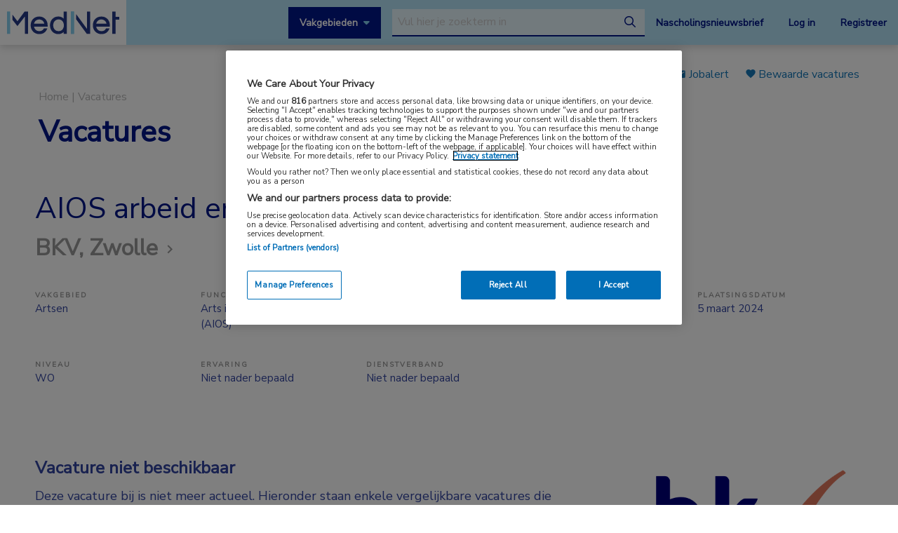

--- FILE ---
content_type: text/html
request_url: https://vacatures.mednet.nl/vacatures/arts-in-opleiding-tot-specialist-aios/aios-arbeid-en-gezondheid-337434.html
body_size: 22042
content:
<!-- Cache Mismatch Warning! //-->
<!doctype html>
<html class="no-js" lang="nl-NL" >
	<head>
		<meta charset="utf-8" />
		<meta name="viewport" content="width=device-width, initial-scale=1.0" />
		<link rel="shortcut icon" type="image/png" href="https://www.mednet.nl/wp-content/themes/FoundationPress-child/assets/img/favicon.ico">
		<link href="https://fonts.googleapis.com/css?family=Nunito+Sans&display=swap" rel="stylesheet">
		<!-- OneTrust Cookies Consent Notice start for mednet.nl -->
<script src="https://cdn.cookielaw.org/scripttemplates/otSDKStub.js" type="text/javascript" charset="UTF-8" data-domain-script="07855d1e-fdfa-47c5-ba63-96fd8807dac0" ></script>
<script type="text/javascript">
function OptanonWrapper() { }
</script>
<!-- OneTrust Cookies Consent Notice end for mednet.nl -->

<!-- Ternair Webpush script start for mednet.nl -->
 <script src="https://ods-services.springer-sbm.com/webpush/publicwebpush/TernairWebPushSDK" async=""></script>
 <script>
  window.TernairWebPush = window.TernairWebPush || [];
  TernairWebPush.push(function() {
   TernairWebPush.init({
    webPushId: "wp-a3e5a5b1-fa04-425d-9c78-cf266cb1c748",
    subscribeUrl: "https://ods-services.springer-sbm.com/webhook//webpush/register",
    client: "bsl",
   });
  });
 </script>
<!-- Ternair Webpush script end for mednet.nl -->				 <!-- STRL -->
		 <script src="https://cdn.optimizely.com/js/20887691944.js"></script>
		<!-- Google Tag Manager crossdomain tracking -->
		<script>(function(w,d,s,l,i){w[l]=w[l]||[];w[l].push({'gtm.start':
		new Date().getTime(),event:'gtm.js'});var f=d.getElementsByTagName(s)[0],
		j=d.createElement(s),dl=l!='dataLayer'?'&l='+l:'';j.async=true;j.src=
		'https://www.googletagmanager.com/gtm.js?id='+i+dl;f.parentNode.insertBefore(j,f);
		})(window,document,'script','dataLayer','GTM-MHS62MT');</script>
		<!-- End Google Tag Manager -->
		 <meta name='robots' content='index, follow, max-image-preview:large, max-snippet:-1, max-video-preview:-1' />
	<style>img:is([sizes="auto" i], [sizes^="auto," i]) { contain-intrinsic-size: 3000px 1500px }</style>
	
<!-- Google Tag Manager for WordPress by gtm4wp.com -->
<script data-cfasync="false" data-pagespeed-no-defer>
	var gtm4wp_datalayer_name = "dataLayer";
	var dataLayer = dataLayer || [];
</script>
<!-- End Google Tag Manager for WordPress by gtm4wp.com -->
	<!-- This site is optimized with the Yoast SEO plugin v26.3 - https://yoast.com/wordpress/plugins/seo/ -->
	<!-- Google Tag Manager -->
<script>(function(w,d,s,l,i){w[l]=w[l]||[];w[l].push(
{'gtm.start': new Date().getTime(),event:'gtm.js'}
);var f=d.getElementsByTagName(s)[0],
j=d.createElement(s),dl=l!='dataLayer'?'&l='+l:'';j.async=true;j.src=
'https://www.googletagmanager.com/gtm.js?id='+i+dl;f.parentNode.insertBefore(j,f);
})(window,document,'script','dataLayer','GTM-PHBXDF2');</script>
<!-- End Google Tag Manager -->
<title>Adverteren | MedNet</title>
<meta name="description" content="Zoek je als arts in opleiding tot specialist een baan met werk-privébalans? Word verzekeringsarts, leer en verdien goed zonder diensten, met mogelijkheid tot thuiswerken.  Jouw nieuwe baan  Door ziekte of andere sociaal-medische oorzaken kan het voorkomen dat een cliënt..." />
<meta name="keywords" content="Vacature,Artsen,Arts in opleiding tot specialist (AIOS),Zwolle,BKV,baan,zorg" />
	<meta name="description" content="Bekijk hier de advertentiemogelijkheden op MedNet" />
	
	<meta property="og:locale" content="nl_NL" />
	<meta property="og:type" content="article" />
	<meta property="og:title" content="Adverteren | MedNet" />
	<meta property="og:description" content="Bekijk hier de advertentiemogelijkheden op MedNet" />
	<meta property="og:url" content="" />
	<meta property="og:site_name" content="MedNet" />
	<meta property="article:modified_time" content="2026-01-09T13:41:54+00:00" />
	<meta name="twitter:card" content="summary_large_image" />
	<meta name="twitter:label1" content="Geschatte leestijd" />
	<meta name="twitter:data1" content="7 minuten" />
	<script type="application/ld+json" class="yoast-schema-graph">{"@context":"https://schema.org","@graph":[{"@type":"WebPage","@id":"","url":"","name":"Adverteren | MedNet","isPartOf":{"@id":"https://www.mednet.nl/#website"},"datePublished":"2019-10-08T11:49:18+00:00","dateModified":"2026-01-09T13:41:54+00:00","description":"Bekijk hier de advertentiemogelijkheden op MedNet","breadcrumb":{"@id":"#breadcrumb"},"inLanguage":"nl-NL","potentialAction":[{"@type":"ReadAction","target":[""]}]},{"@type":"BreadcrumbList","@id":"#breadcrumb","itemListElement":[{"@type":"ListItem","position":1,"name":"Home","item":"https://www.mednet.nl/"},{"@type":"ListItem","position":2,"name":"Adverteren"}]},{"@type":"WebSite","@id":"https://www.mednet.nl/#website","url":"https://www.mednet.nl/","name":"MedNet","description":"","potentialAction":[{"@type":"SearchAction","target":{"@type":"EntryPoint","urlTemplate":"https://www.mednet.nl/?s={search_term_string}"},"query-input":{"@type":"PropertyValueSpecification","valueRequired":true,"valueName":"search_term_string"}}],"inLanguage":"nl-NL"}]}</script>
	<!-- / Yoast SEO plugin. -->


<link rel='dns-prefetch' href='//ajax.googleapis.com' />
<link rel='dns-prefetch' href='//kit.fontawesome.com' />
<link rel='stylesheet' id='wp-block-library-css' href='https://www.mednet.nl/wp-includes/css/dist/block-library/style.min.css' type='text/css' media='all' />
<style id='classic-theme-styles-inline-css' type='text/css'>
/*! This file is auto-generated */
.wp-block-button__link{color:#fff;background-color:#32373c;border-radius:9999px;box-shadow:none;text-decoration:none;padding:calc(.667em + 2px) calc(1.333em + 2px);font-size:1.125em}.wp-block-file__button{background:#32373c;color:#fff;text-decoration:none}
</style>
<style id='filebird-block-filebird-gallery-style-inline-css' type='text/css'>
ul.filebird-block-filebird-gallery{margin:auto!important;padding:0!important;width:100%}ul.filebird-block-filebird-gallery.layout-grid{display:grid;grid-gap:20px;align-items:stretch;grid-template-columns:repeat(var(--columns),1fr);justify-items:stretch}ul.filebird-block-filebird-gallery.layout-grid li img{border:1px solid #ccc;box-shadow:2px 2px 6px 0 rgba(0,0,0,.3);height:100%;max-width:100%;-o-object-fit:cover;object-fit:cover;width:100%}ul.filebird-block-filebird-gallery.layout-masonry{-moz-column-count:var(--columns);-moz-column-gap:var(--space);column-gap:var(--space);-moz-column-width:var(--min-width);columns:var(--min-width) var(--columns);display:block;overflow:auto}ul.filebird-block-filebird-gallery.layout-masonry li{margin-bottom:var(--space)}ul.filebird-block-filebird-gallery li{list-style:none}ul.filebird-block-filebird-gallery li figure{height:100%;margin:0;padding:0;position:relative;width:100%}ul.filebird-block-filebird-gallery li figure figcaption{background:linear-gradient(0deg,rgba(0,0,0,.7),rgba(0,0,0,.3) 70%,transparent);bottom:0;box-sizing:border-box;color:#fff;font-size:.8em;margin:0;max-height:100%;overflow:auto;padding:3em .77em .7em;position:absolute;text-align:center;width:100%;z-index:2}ul.filebird-block-filebird-gallery li figure figcaption a{color:inherit}

</style>
<style id='global-styles-inline-css' type='text/css'>
:root{--wp--preset--aspect-ratio--square: 1;--wp--preset--aspect-ratio--4-3: 4/3;--wp--preset--aspect-ratio--3-4: 3/4;--wp--preset--aspect-ratio--3-2: 3/2;--wp--preset--aspect-ratio--2-3: 2/3;--wp--preset--aspect-ratio--16-9: 16/9;--wp--preset--aspect-ratio--9-16: 9/16;--wp--preset--color--black: #000000;--wp--preset--color--cyan-bluish-gray: #abb8c3;--wp--preset--color--white: #ffffff;--wp--preset--color--pale-pink: #f78da7;--wp--preset--color--vivid-red: #cf2e2e;--wp--preset--color--luminous-vivid-orange: #ff6900;--wp--preset--color--luminous-vivid-amber: #fcb900;--wp--preset--color--light-green-cyan: #7bdcb5;--wp--preset--color--vivid-green-cyan: #00d084;--wp--preset--color--pale-cyan-blue: #8ed1fc;--wp--preset--color--vivid-cyan-blue: #0693e3;--wp--preset--color--vivid-purple: #9b51e0;--wp--preset--gradient--vivid-cyan-blue-to-vivid-purple: linear-gradient(135deg,rgba(6,147,227,1) 0%,rgb(155,81,224) 100%);--wp--preset--gradient--light-green-cyan-to-vivid-green-cyan: linear-gradient(135deg,rgb(122,220,180) 0%,rgb(0,208,130) 100%);--wp--preset--gradient--luminous-vivid-amber-to-luminous-vivid-orange: linear-gradient(135deg,rgba(252,185,0,1) 0%,rgba(255,105,0,1) 100%);--wp--preset--gradient--luminous-vivid-orange-to-vivid-red: linear-gradient(135deg,rgba(255,105,0,1) 0%,rgb(207,46,46) 100%);--wp--preset--gradient--very-light-gray-to-cyan-bluish-gray: linear-gradient(135deg,rgb(238,238,238) 0%,rgb(169,184,195) 100%);--wp--preset--gradient--cool-to-warm-spectrum: linear-gradient(135deg,rgb(74,234,220) 0%,rgb(151,120,209) 20%,rgb(207,42,186) 40%,rgb(238,44,130) 60%,rgb(251,105,98) 80%,rgb(254,248,76) 100%);--wp--preset--gradient--blush-light-purple: linear-gradient(135deg,rgb(255,206,236) 0%,rgb(152,150,240) 100%);--wp--preset--gradient--blush-bordeaux: linear-gradient(135deg,rgb(254,205,165) 0%,rgb(254,45,45) 50%,rgb(107,0,62) 100%);--wp--preset--gradient--luminous-dusk: linear-gradient(135deg,rgb(255,203,112) 0%,rgb(199,81,192) 50%,rgb(65,88,208) 100%);--wp--preset--gradient--pale-ocean: linear-gradient(135deg,rgb(255,245,203) 0%,rgb(182,227,212) 50%,rgb(51,167,181) 100%);--wp--preset--gradient--electric-grass: linear-gradient(135deg,rgb(202,248,128) 0%,rgb(113,206,126) 100%);--wp--preset--gradient--midnight: linear-gradient(135deg,rgb(2,3,129) 0%,rgb(40,116,252) 100%);--wp--preset--font-size--small: 13px;--wp--preset--font-size--medium: 20px;--wp--preset--font-size--large: 36px;--wp--preset--font-size--x-large: 42px;--wp--preset--spacing--20: 0.44rem;--wp--preset--spacing--30: 0.67rem;--wp--preset--spacing--40: 1rem;--wp--preset--spacing--50: 1.5rem;--wp--preset--spacing--60: 2.25rem;--wp--preset--spacing--70: 3.38rem;--wp--preset--spacing--80: 5.06rem;--wp--preset--shadow--natural: 6px 6px 9px rgba(0, 0, 0, 0.2);--wp--preset--shadow--deep: 12px 12px 50px rgba(0, 0, 0, 0.4);--wp--preset--shadow--sharp: 6px 6px 0px rgba(0, 0, 0, 0.2);--wp--preset--shadow--outlined: 6px 6px 0px -3px rgba(255, 255, 255, 1), 6px 6px rgba(0, 0, 0, 1);--wp--preset--shadow--crisp: 6px 6px 0px rgba(0, 0, 0, 1);}:where(.is-layout-flex){gap: 0.5em;}:where(.is-layout-grid){gap: 0.5em;}body .is-layout-flex{display: flex;}.is-layout-flex{flex-wrap: wrap;align-items: center;}.is-layout-flex > :is(*, div){margin: 0;}body .is-layout-grid{display: grid;}.is-layout-grid > :is(*, div){margin: 0;}:where(.wp-block-columns.is-layout-flex){gap: 2em;}:where(.wp-block-columns.is-layout-grid){gap: 2em;}:where(.wp-block-post-template.is-layout-flex){gap: 1.25em;}:where(.wp-block-post-template.is-layout-grid){gap: 1.25em;}.has-black-color{color: var(--wp--preset--color--black) !important;}.has-cyan-bluish-gray-color{color: var(--wp--preset--color--cyan-bluish-gray) !important;}.has-white-color{color: var(--wp--preset--color--white) !important;}.has-pale-pink-color{color: var(--wp--preset--color--pale-pink) !important;}.has-vivid-red-color{color: var(--wp--preset--color--vivid-red) !important;}.has-luminous-vivid-orange-color{color: var(--wp--preset--color--luminous-vivid-orange) !important;}.has-luminous-vivid-amber-color{color: var(--wp--preset--color--luminous-vivid-amber) !important;}.has-light-green-cyan-color{color: var(--wp--preset--color--light-green-cyan) !important;}.has-vivid-green-cyan-color{color: var(--wp--preset--color--vivid-green-cyan) !important;}.has-pale-cyan-blue-color{color: var(--wp--preset--color--pale-cyan-blue) !important;}.has-vivid-cyan-blue-color{color: var(--wp--preset--color--vivid-cyan-blue) !important;}.has-vivid-purple-color{color: var(--wp--preset--color--vivid-purple) !important;}.has-black-background-color{background-color: var(--wp--preset--color--black) !important;}.has-cyan-bluish-gray-background-color{background-color: var(--wp--preset--color--cyan-bluish-gray) !important;}.has-white-background-color{background-color: var(--wp--preset--color--white) !important;}.has-pale-pink-background-color{background-color: var(--wp--preset--color--pale-pink) !important;}.has-vivid-red-background-color{background-color: var(--wp--preset--color--vivid-red) !important;}.has-luminous-vivid-orange-background-color{background-color: var(--wp--preset--color--luminous-vivid-orange) !important;}.has-luminous-vivid-amber-background-color{background-color: var(--wp--preset--color--luminous-vivid-amber) !important;}.has-light-green-cyan-background-color{background-color: var(--wp--preset--color--light-green-cyan) !important;}.has-vivid-green-cyan-background-color{background-color: var(--wp--preset--color--vivid-green-cyan) !important;}.has-pale-cyan-blue-background-color{background-color: var(--wp--preset--color--pale-cyan-blue) !important;}.has-vivid-cyan-blue-background-color{background-color: var(--wp--preset--color--vivid-cyan-blue) !important;}.has-vivid-purple-background-color{background-color: var(--wp--preset--color--vivid-purple) !important;}.has-black-border-color{border-color: var(--wp--preset--color--black) !important;}.has-cyan-bluish-gray-border-color{border-color: var(--wp--preset--color--cyan-bluish-gray) !important;}.has-white-border-color{border-color: var(--wp--preset--color--white) !important;}.has-pale-pink-border-color{border-color: var(--wp--preset--color--pale-pink) !important;}.has-vivid-red-border-color{border-color: var(--wp--preset--color--vivid-red) !important;}.has-luminous-vivid-orange-border-color{border-color: var(--wp--preset--color--luminous-vivid-orange) !important;}.has-luminous-vivid-amber-border-color{border-color: var(--wp--preset--color--luminous-vivid-amber) !important;}.has-light-green-cyan-border-color{border-color: var(--wp--preset--color--light-green-cyan) !important;}.has-vivid-green-cyan-border-color{border-color: var(--wp--preset--color--vivid-green-cyan) !important;}.has-pale-cyan-blue-border-color{border-color: var(--wp--preset--color--pale-cyan-blue) !important;}.has-vivid-cyan-blue-border-color{border-color: var(--wp--preset--color--vivid-cyan-blue) !important;}.has-vivid-purple-border-color{border-color: var(--wp--preset--color--vivid-purple) !important;}.has-vivid-cyan-blue-to-vivid-purple-gradient-background{background: var(--wp--preset--gradient--vivid-cyan-blue-to-vivid-purple) !important;}.has-light-green-cyan-to-vivid-green-cyan-gradient-background{background: var(--wp--preset--gradient--light-green-cyan-to-vivid-green-cyan) !important;}.has-luminous-vivid-amber-to-luminous-vivid-orange-gradient-background{background: var(--wp--preset--gradient--luminous-vivid-amber-to-luminous-vivid-orange) !important;}.has-luminous-vivid-orange-to-vivid-red-gradient-background{background: var(--wp--preset--gradient--luminous-vivid-orange-to-vivid-red) !important;}.has-very-light-gray-to-cyan-bluish-gray-gradient-background{background: var(--wp--preset--gradient--very-light-gray-to-cyan-bluish-gray) !important;}.has-cool-to-warm-spectrum-gradient-background{background: var(--wp--preset--gradient--cool-to-warm-spectrum) !important;}.has-blush-light-purple-gradient-background{background: var(--wp--preset--gradient--blush-light-purple) !important;}.has-blush-bordeaux-gradient-background{background: var(--wp--preset--gradient--blush-bordeaux) !important;}.has-luminous-dusk-gradient-background{background: var(--wp--preset--gradient--luminous-dusk) !important;}.has-pale-ocean-gradient-background{background: var(--wp--preset--gradient--pale-ocean) !important;}.has-electric-grass-gradient-background{background: var(--wp--preset--gradient--electric-grass) !important;}.has-midnight-gradient-background{background: var(--wp--preset--gradient--midnight) !important;}.has-small-font-size{font-size: var(--wp--preset--font-size--small) !important;}.has-medium-font-size{font-size: var(--wp--preset--font-size--medium) !important;}.has-large-font-size{font-size: var(--wp--preset--font-size--large) !important;}.has-x-large-font-size{font-size: var(--wp--preset--font-size--x-large) !important;}
:where(.wp-block-post-template.is-layout-flex){gap: 1.25em;}:where(.wp-block-post-template.is-layout-grid){gap: 1.25em;}
:where(.wp-block-columns.is-layout-flex){gap: 2em;}:where(.wp-block-columns.is-layout-grid){gap: 2em;}
:root :where(.wp-block-pullquote){font-size: 1.5em;line-height: 1.6;}
</style>
<link rel='stylesheet' id='main-stylesheet-css' href='https://www.mednet.nl/wp-content/themes/FoundationPress/dist/assets/css/app.css' type='text/css' media='all' />
<link rel='stylesheet' id='searchwp-forms-css' href='https://www.mednet.nl/wp-content/plugins/searchwp/assets/css/frontend/search-forms.min.css' type='text/css' media='all' />
<link rel='stylesheet' id='child-theme-css' href='https://www.mednet.nl/wp-content/themes/FoundationPress-child/assets/css/style.min.css' type='text/css' media='all' />
<script type="text/javascript" src="https://ajax.googleapis.com/ajax/libs/jquery/2.2.4/jquery.min.js" id="jquery-js"></script>
<link rel="https://api.w.org/" href="https://www.mednet.nl/wp-json/" /><link rel="alternate" title="JSON" type="application/json" href="https://www.mednet.nl/wp-json/wp/v2/pages/4989" /><link rel="alternate" title="oEmbed (JSON)" type="application/json+oembed" href="https://www.mednet.nl/wp-json/oembed/1.0/embed?url=https%3A%2F%2Fwww.mednet.nl%2Fadverteren%2F" />
<link rel="alternate" title="oEmbed (XML)" type="text/xml+oembed" href="https://www.mednet.nl/wp-json/oembed/1.0/embed?url=https%3A%2F%2Fwww.mednet.nl%2Fadverteren%2F&#038;format=xml" />

<!-- Google Tag Manager for WordPress by gtm4wp.com -->
<!-- GTM Container placement set to footer -->
<script data-cfasync="false" data-pagespeed-no-defer>
	var dataLayer_content = {"pagePostType":"page","pagePostType2":"single-page","pagePostAuthor":"Juliette Bos"};
	dataLayer.push( dataLayer_content );
</script>
<script data-cfasync="false" data-pagespeed-no-defer>
(function(w,d,s,l,i){w[l]=w[l]||[];w[l].push({'gtm.start':
new Date().getTime(),event:'gtm.js'});var f=d.getElementsByTagName(s)[0],
j=d.createElement(s),dl=l!='dataLayer'?'&l='+l:'';j.async=true;j.src=
'//www.googletagmanager.com/gtm.js?id='+i+dl;f.parentNode.insertBefore(j,f);
})(window,document,'script','dataLayer','GTM-PCK62XR');
</script>
<!-- End Google Tag Manager for WordPress by gtm4wp.com --><script>(()=>{var o=[],i={};["on","off","toggle","show"].forEach((l=>{i[l]=function(){o.push([l,arguments])}})),window.Boxzilla=i,window.boxzilla_queue=o})();</script>			<script type="text/javascript">
		(function () {

				// Run this in an interval (every 0.1s)
				var cnt = 0;
				var consentSetInterval = setInterval(function () {
						cnt += 1;

						// Stop if no consent after 60 seconds.
						if (cnt === 600) {
								clearInterval(consentSetInterval);
						}

						if (document.cookie.split('; ').find(row => row.startsWith('OptanonAlertBoxClosed='))) {

								clearInterval(consentSetInterval);
								var script = document.createElement('script');
								script.src = 'https://securepubads.g.doubleclick.net/tag/js/gpt.js';
								jQuery('head').append(script.outerHTML);
						}

						cnt++;
				}, 100);
		})();
</script>

<!-- Start GPT Tag -->
<script>
		window.googletag = window.googletag || {cmd: []};
		googletag.cmd.push(function() {
				var topbanner = googletag.sizeMapping()
						.addSize([1170, 0], [[1170, 225], [970, 250], [728, 90]])
						.addSize([970, 0], [[970, 250], [728, 90]])
						.addSize([728, 0], [[728, 90]])
						.addSize([0, 0], [])
						.build();

				var topbanner_mobile = googletag.sizeMapping()
						.addSize([768, 0], [])
						.addSize([370, 0], [[320, 100]])
						.build();

				var sidebar = googletag.sizeMapping()
						.addSize([768, 0], [[300, 250], [300, 600]])
						.addSize([300, 0], [])
						.addSize([0, 0], [])
						.build();

				var sidebar_mobile = googletag.sizeMapping()
						.addSize([768, 0], [])
						.addSize([300, 0], [[300, 251], [300, 601]])
						.addSize([0, 0], [])
						.build();

				googletag.defineSlot('/4969/mednet.nl/', [[1170,225],[728,90],[970,250]], 'div-gpt-ad-topbanner')
						.defineSizeMapping(topbanner)
						.addService(googletag.pubads());

				googletag.defineSlot('/4969/mednet.nl/', [[320,100]], 'div-gpt-ad-topbanner_mobile')
						.defineSizeMapping(topbanner_mobile)
						.addService(googletag.pubads());

				googletag.defineSlot('/4969/mednet.nl/', [[300,250],[300,600]], 'div-gpt-ad-sidebar')
						.defineSizeMapping(sidebar)
						.addService(googletag.pubads());

				googletag.defineSlot('/4969/mednet.nl/', [[300, 251], [300, 601]], 'div-gpt-ad-sidebar_mobile')
						.defineSizeMapping(sidebar_mobile)
						.addService(googletag.pubads());

				googletag.pubads().enableSingleRequest();
				googletag.pubads()
						.setTargeting('Aandachtsgebied', [])
						.setTargeting('Tags', [])
						.setTargeting('Media', [])
						.setTargeting('BIG', 'no')
						.setTargeting('Pageid', '4989');
				googletag.pubads().collapseEmptyDivs();
				googletag.pubads().setCentering(true);
				googletag.enableServices();

		});
</script>
<!-- End GPT Tag -->
			<script>
				var wpurl  = 'https://www.mednet.nl';
				var ajaxurl = 'https://www.mednet.nl/wp-admin/admin-ajax.php';
				var stylesheet_directory = 'https://www.mednet.nl/wp-content/themes/FoundationPress-child';
				var page = 'page';
				var pageid = '4989';
				var big = 'no';
							</script>

			
			<script>
					window.dataLayer = window.dataLayer || [];
					dataLayer.push({
					'content': {
						'contentInfo': {
							'authors': 'Juliette Bos',
							'contentId': '4989',
							'publishedAt': '2019-10-08T13:49:18+02:00',
							'title': 'Adverteren',
							'sponsor': 'no',
							'sponsorName': '',
							'language': 'nl'
						},
						'tags': {
							'areasOfExpertise': '',
							'areasOfFocus': '',
							'tags':''
					}},
					'page': {
						'pageinfo': {
							'destinationURL': '',
							'fullTextView':  'true',
							'pageName': 'Adverteren | MedNet',
							'pageType': ''
						},
						'search': {
							'query': '',
							'totalHits': '',
							'typeDiscipline': '',
							'typeCategory':''
						}
					},
					'session': {
						'authentication': {
							'loginStatus': 'false',
							'profession': '',
							'subscriberId': '',
							'subscriptions': '',
							'userLoginDetails': 'false'
					}}
			})
			</script>

					<!-- Google Tag Manager -->
			<script>(function(w,d,s,l,i){w[l]=w[l]||[];w[l].push({'gtm.start':
			new Date().getTime(),event:'gtm.js'});var f=d.getElementsByTagName(s)
			[0],
			j=d.createElement(s),dl=l!='dataLayer'?'&l='+l:'';j.async=true;j.src=
			'https://www.googletagmanager.com/gtm.js?id='+i+dl;f.parentNode.
			insertBefore(j,f);
			})(window,document,'script','dataLayer','GTM-PHBXDF2');</script>
			<!-- End Google Tag Manager -->

				<script type="text/javascript" src="https://www.promisejs.org/polyfills/promise-6.1.0.js"></script>
	<style type="text/css">
html{font-family:sans-serif;-ms-text-size-adjust:100%;-webkit-text-size-adjust:100%}body{margin:0}article,aside,details,figcaption,figure,header,hgroup,main,menu,section,summary{display:block}a{background-color:transparent}h1{font-size:2em;margin:.67em 0}img{border:0}svg:not(:root){overflow:hidden}button,input,optgroup,select,textarea{color:inherit;font:inherit;margin:0}button{overflow:visible}button,select{text-transform:none}button,html input[type="button"],input[type="reset"],input[type="submit"]{-webkit-appearance:button;cursor:pointer}input{line-height:normal}input[type="checkbox"],input[type="radio"]{box-sizing:border-box;padding:0}fieldset{border:1px solid silver;margin:0 2px;padding:.35em .625em .75em}*{box-sizing:border-box}:before,:after{box-sizing:border-box}body{;font-size:16px;line-height:1.5;color:#3345a1;background-color:#fff}input,button,select,textarea{font-family:inherit;font-size:inherit;line-height:inherit}a{color:#1779ba;text-decoration:none}img{vertical-align:middle}h1,h2,h3,h4,h5,h6,.h1,.h2,.h3,.h4,.h5,.h6{font-family:inherit;font-weight:500;line-height:1.1;color:inherit}h1,.h1,h2,.h2,h3,.h3{margin-top:24px;margin-bottom:12px}h1,.h1{font-size:42px}h2,.h2{font-size:24px}h3,.h3{font-size:20px}p{margin:0 0 12px}ul,ol{margin-top:0;margin-bottom:12px}.container{margin-right:auto;margin-left:auto;padding-left:12px;padding-right:12px}.container:before,.container:after{content:" ";display:table}.container:after{clear:both}@media (min-width: 768px){.container{width:768px}}@media (min-width: 992px){.container{width:992px}}@media (min-width: 1220px){.container{width:1220px}}div.page .row{margin-left:-12px;margin-right:-12px; display:block; max-width:100%}.row:before,.row:after{content:" ";display:table}.row:after{clear:both}.col-xs-1,.col-sm-1,.col-md-1,.col-lg-1,.col-xs-2,.col-sm-2,.col-md-2,.col-lg-2,.col-xs-3,.col-sm-3,.col-md-3,.col-lg-3,.col-xs-4,.col-sm-4,.col-md-4,.col-lg-4,.col-xs-5,.col-sm-5,.col-md-5,.col-lg-5,.col-xs-6,.col-sm-6,.col-md-6,.col-lg-6,.col-xs-7,.col-sm-7,.col-md-7,.col-lg-7,.col-xs-8,.col-sm-8,.col-md-8,.col-lg-8,.col-xs-9,.col-sm-9,.col-md-9,.col-lg-9,.col-xs-10,.col-sm-10,.col-md-10,.col-lg-10,.col-xs-11,.col-sm-11,.col-md-11,.col-lg-11,.col-xs-12,.col-sm-12,.col-md-12,.col-lg-12{position:relative;min-height:1px;padding-left:12px;padding-right:12px}@media (min-width: 768px){.col-sm-1,.col-sm-2,.col-sm-3,.col-sm-4,.col-sm-5,.col-sm-6,.col-sm-7,.col-sm-8,.col-sm-9,.col-sm-10,.col-sm-11,.col-sm-12{float:left}.col-sm-3{width:25%}.col-sm-6{width:50%}}@media (min-width: 992px){.col-md-1,.col-md-2,.col-md-3,.col-md-4,.col-md-5,.col-md-6,.col-md-7,.col-md-8,.col-md-9,.col-md-10,.col-md-11,.col-md-12{float:left}.col-md-3{width:25%}.col-md-6{width:50%}.col-md-8{width:66.66667%}}fieldset{padding:0;margin:0;border:0;min-width:0}legend{display:block;width:100%;padding:0;margin-bottom:24px;font-size:24px;line-height:inherit;color:#333;border:0;border-bottom:1px solid #e5e5e5}label{display:inline-block;max-width:100%;margin-bottom:5px;font-weight:700}input[type="search"]{box-sizing:border-box}input[type="radio"],input[type="checkbox"]{margin:4px 0 0;margin-top:1px \9;line-height:normal}.form-control{display:block;width:100%;height:52px;padding:6px 15px;font-size:16px;line-height:1.5;color:#3345a1;background-color:#fff;background-image:none;border:1px solid #ccd5dd;border-radius:4px;box-shadow:inset 0 1px 1px rgba(0,0,0,0.075);transition:border-color ease-in-out 0.15s,box-shadow ease-in-out .15s}.form-control:focus{border-color:#66afe9;outline:0;box-shadow:inset 0 1px 1px rgba(0,0,0,0.075),0 0 8px rgba(102,175,233,0.6)}.form-control::-moz-placeholder{color:#999;opacity:1}.form-control:-ms-input-placeholder{color:#999}.form-control::-webkit-input-placeholder{color:#999}.form-control::-ms-expand{border:0;background-color:transparent}.form-control[disabled],.form-control[readonly],fieldset[disabled] .form-control{background-color:#fff;opacity:1}.form-control[disabled],fieldset[disabled] .form-control{cursor:not-allowed}input[type="search"]{-webkit-appearance:none}.form-group{margin-bottom:15px}.radio,.checkbox{position:relative;display:block;margin-top:10px;margin-bottom:10px}.btn,.filter-label{display:inline-block;margin-bottom:0;font-weight:400;text-align:center;vertical-align:middle;-ms-touch-action:manipulation;touch-action:manipulation;cursor:pointer;background-image:none;border:1px solid transparent;white-space:nowrap;padding:6px 15px;font-size:16px;line-height:1.5;border-radius:4px;-webkit-user-select:none;-moz-user-select:none;-ms-user-select:none;user-select:none}.btn:focus,.filter-label:focus,.btn.focus,.focus.filter-label,.btn:active:focus,.filter-label:active:focus,.btn:active.focus,.filter-label:active.focus,.btn.active:focus,.active.filter-label:focus,.btn.active.focus,.active.focus.filter-label{outline:5px auto -webkit-focus-ring-color;outline-offset:-2px}.btn:hover,.filter-label:hover,.btn:focus,.filter-label:focus,.btn.focus,.focus.filter-label{color:#3345a1;text-decoration:none}.btn:active,.filter-label:active,.btn.active,.active.filter-label{outline:0;background-image:none;box-shadow:inset 0 3px 5px rgba(0,0,0,0.125)}.btn-primary{color:#fff;background-color:#1779ba;border-color:#51d361}.btn-primary:focus,.btn-primary.focus{color:#fff;background-color:#00a9f5;border-color:#00a9f5}.btn-primary:hover{color:#fff;background-color:#00a9f5;border-color:#00a9f5}.btn-primary:active,.btn-primary.active,.open>.btn-primary.dropdown-toggle{color:#fff;background-color:#00a9f5;border-color:#00a9f5}.btn-primary:active:hover,.btn-primary:active:focus,.btn-primary:active.focus,.btn-primary.active:hover,.btn-primary.active:focus,.btn-primary.active.focus,.open>.btn-primary.dropdown-toggle:hover,.open>.btn-primary.dropdown-toggle:focus,.open>.btn-primary.dropdown-toggle.focus{color:#fff;background-color:#00a9f5;border-color:#00a9f5}.btn-primary:active,.btn-primary.active,.open>.btn-primary.dropdown-toggle{background-image:none}.btn-primary.disabled:hover,.btn-primary.disabled:focus,.btn-primary.disabled.focus,.btn-primary[disabled]:hover,.btn-primary[disabled]:focus,.btn-primary[disabled].focus,fieldset[disabled] .btn-primary:hover,fieldset[disabled] .btn-primary:focus,fieldset[disabled] .btn-primary.focus{background-color:#1779ba;border-color:#51d361}.btn-block{display:block;width:100%}.btn-block+.btn-block{margin-top:5px}.label{display:inline;padding:.2em .6em .3em;font-size:75%;font-weight:700;line-height:1;color:#3345a1;text-align:center;white-space:nowrap;vertical-align:baseline;border-radius:.25em}.label:empty{display:none}.hidden{display:none!important}@font-face{font-family:'mbbfontello';src:url(/font/fontello.eot?34134553);src:url(/font/fontello.eot?34134553#iefix) format("embedded-opentype"),url(/font/fontello.woff2?34134553) format("woff2"),url(/font/fontello.woff?34134553) format("woff"),url(/font/fontello.ttf?34134553) format("truetype"),url(/font/fontello.svg?34134553#fontello) format("svg");font-weight:400;font-style:normal}[class^="icon-"]:before,[class*=" icon-"]:before{font-family:"mbbfontello";font-style:normal;font-weight:400;speak:none;display:inline-block;text-decoration:inherit;width:1em;margin-right:.2em;text-align:center;font-variant:normal;text-transform:none;line-height:1em;margin-left:.2em;-webkit-font-smoothing:antialiased;-moz-osx-font-smoothing:grayscale}.icon-phone:before{content:'\e800'}.icon-heart:before{content:'\e802'}.icon-heart-empty:before{content:'\e803'}.icon-clock:before{content:'\e822'}.icon-close:before{content:'\e823'}.icon-filter:before{content:'\e828'}.icon-mail:before{content:'\e831'}html,body{width:100%;height:100%;background:#fff}html.js .expandable{display:none}html.js .expandable.is-active{display:block}.container{padding:0 20px}.heading{font-weight:400;line-height:1.25}.heading:first-child{margin-top:0}.heading em{color:#3345a1;font-style:normal;font-weight:400}.heading-section{margin:0 0 1em;font-size:24px}.heading-block{font-size:20px}@media (min-width: 48em){.heading-section{font-size:32px}.heading-block{font-size:24px}}.btn,.filter-label{vertical-align:baseline;padding:7px 16px;border-radius:3px;outline:none}.btn ~ .btn,.filter-label ~ .btn,.btn ~ .filter-label,.filter-label ~ .filter-label{margin:8px 0 0 8px}.btn:active,.filter-label:active{box-shadow:none}.btn:focus,.filter-label:focus{outline:none}.btn-medium{padding-left:12px;padding-right:12px}.btn-text{padding-left:16px;padding-right:16px;border-color:transparent;background:transparent;color:#1779ba}.btn-text+.btn-text{margin-left:0}.btn-plain{color:#3345a1}.btn-primary{border-color:transparent;background:#1779ba}.btn-primary:hover,.btn-primary:active{border-color:#b4e2f5;background:#b4e2f5}.btn-primary.is-inverted{background:#fff;color:#1779ba}.btn-primary.is-inverted:hover,.btn-primary.is-inverted:active{color:#b4e2f5;background:#fff}.btn-secondary{padding-top:6px;padding-bottom:6px;border:1px solid;color:#1779ba;background:#fff}.btn-secondary:focus{color:#1779ba}.btn-secondary:hover,.btn-secondary:active{background:#1779ba;color:#fff}.btn-secondary.is-inverted{border-width:2px;background:#1779ba;color:#fff}.btn-secondary.is-inverted:hover,.btn-secondary.is-inverted:active{border-color:#fff;color:#b4e2f5;background:#fff}.btn-tertiary{border-color:transparent;background:#ffa000;color:#fff}.btn-tertiary:hover,.btn-tertiary:active{background:#cc8000;color:#fff}.btn-icon .icon:before{margin:0 5px 0 0;font-size:20px}.btn-save:before{content:"\e803";display:inline-block;width:1em;font-family:'mbbfontello';font-style:normal;font-weight:400;speak:none;text-decoration:inherit;text-align:center;font-variant:normal;text-transform:none;line-height:1em;-moz-osx-font-smoothing:grayscale;-webkit-font-smoothing:antialiased;margin-right:.2em;margin-left:.2em}.btn-save.is-saved:before{content:'\e802'}.btn-expand:after{content:"\e825";display:inline-block;width:1em;font-family:'mbbfontello';font-style:normal;font-weight:400;speak:none;text-decoration:inherit;text-align:center;font-variant:normal;text-transform:none;line-height:1em;-moz-osx-font-smoothing:grayscale;-webkit-font-smoothing:antialiased;margin-right:.2em;margin-left:.2em;margin-left:12px}.btn-expand.is-active:after{content:'\e837'}@media (min-width: 48em){.btn,.filter-label{padding:7px 32px}.btn ~ .btn,.filter-label ~ .btn,.btn ~ .filter-label,.filter-label ~ .filter-label{margin:0 0 0 16px}.btn-secondary{padding-top:6px;padding-bottom:6px}.btn-medium{padding-left:12px;padding-right:12px}.btn-text{padding-left:16px;padding-right:16px}.btn-text ~ .btn,.btn-text ~ .filter-label{margin-left:0}.btn-select{padding-left:0;padding-right:0}}.link{padding:0;border:none;background:transparent;color:#1779ba}.link-more:after{content:"\e835";display:inline-block;width:1em;font-family:'mbbfontello';font-style:normal;font-weight:400;speak:none;text-decoration:inherit;text-align:center;font-variant:normal;text-transform:none;line-height:1em;-moz-osx-font-smoothing:grayscale;-webkit-font-smoothing:antialiased;margin-right:.2em;margin-left:.2em}.form-group{margin:0 0 40px}.control-label{display:block;text-transform:uppercase;letter-spacing:.2em;font-size:12px;color:#999;font-weight:400}.form-control{display:inline-block;height:32px;padding:0;border-radius:0;border:none;border-bottom:1px solid #ccc;line-height:2;box-shadow:none;-moz-appearance:none;-ms-appearance:none;-webkit-appearance:none}.form-control:focus,.form-control.picker__input--active{border-color:#1779ba;outline:none;box-shadow:none}.form-control.is-datepicker{background:transparent}.form-control::-ms-clear{display:none}.form-control::-ms-expand{display:none}select.form-control{background:url(/assets/images/arrow-down.svg) no-repeat;background-position:right center;line-height:1.5}.list{position:relative;margin:0;padding:0;list-style:none;position:relative;margin:0;padding:0;list-style:none}.list-actions{margin:20px 0}.list-columns.is-summary .list-item{display:none}.list-columns.is-summary .list-item.is-highlighted{display:block}.list-checked li:before{content:"\e821";display:inline-block;width:1em;font-family:'mbbfontello';font-style:normal;font-weight:400;speak:none;text-decoration:inherit;text-align:center;font-variant:normal;text-transform:none;line-height:1em;-moz-osx-font-smoothing:grayscale;-webkit-font-smoothing:antialiased;margin-right:.2em;margin-left:.2em;margin-right:10px}.list-item{margin:-1px 0 0;border-top:1px solid #e9e9e9;border-bottom:1px solid #e9e9e9;page-break-inside:avoid}.list-link{display:inline-block;padding:12px 0}.list-link span{color:#1779ba}.list-link.is-more:after{content:"\e835";display:inline-block;width:1em;font-family:'mbbfontello';font-style:normal;font-weight:400;speak:none;text-decoration:inherit;text-align:center;font-variant:normal;text-transform:none;line-height:1em;-moz-osx-font-smoothing:grayscale;-webkit-font-smoothing:antialiased;margin-right:.2em;margin-left:.2em;font-size:20px}.list-link.is-saved:after{content:"?";display:inline-block;width:1em;font-family:'mbbfontello';font-style:normal;font-weight:400;speak:none;text-decoration:inherit;text-align:center;font-variant:normal;text-transform:none;line-height:1em;-moz-osx-font-smoothing:grayscale;-webkit-font-smoothing:antialiased;margin-right:.2em;margin-left:.2em;font-size:20px}.list-link.is-more,.list-link.is-saved{display:block;color:#3345a1;transition:padding .2s linear}.list-link.is-more:after,.list-link.is-saved:after{float:right;margin-right:12px;color:#1779ba;line-height:1.25}.list-link .icon{font-size:20px}.list-collapse-trigger{margin:0;padding:20px 0;font-size:16px;cursor:pointer}.list-collapse-trigger:hover,.list-collapse-trigger:focus,.list-collapse-trigger:active{color:#1779ba}.list-collapse-trigger:before{content:"\e825";display:inline-block;width:1em;font-family:'mbbfontello';font-style:normal;font-weight:400;speak:none;text-decoration:inherit;text-align:center;font-variant:normal;text-transform:none;line-height:1em;-moz-osx-font-smoothing:grayscale;-webkit-font-smoothing:antialiased;margin-right:.2em;margin-left:.2em;float:right;margin-top:-7px;font-size:36px;color:#1779ba}.list-collapse-trigger.is-active:before{content:"\e837";display:inline-block;width:1em;font-family:'mbbfontello';font-style:normal;font-weight:400;speak:none;text-decoration:inherit;text-align:center;font-variant:normal;text-transform:none;line-height:1em;-moz-osx-font-smoothing:grayscale;-webkit-font-smoothing:antialiased;margin-right:.2em;margin-left:.2em}.list-collapse-content{display:none;color:#666}.list-collapse-trigger.is-active ~ .list-collapse-content{display:block}@media (min-width: 48em){.list-columns{-moz-column-count:2;-webkit-column-count:2;column-count:2}.list-link.is-more:hover,.list-link.is-saved:hover{padding-left:16px;background:#1779ba;color:#fff}.list-link.is-more:hover:after,.list-link.is-saved:hover:after{color:#fff}.list-link.is-more:hover span,.list-link.is-saved:hover span{color:inherit}}@media (min-width: 62em){.list-columns{-moz-column-count:3;-webkit-column-count:3;column-count:3}}.grid-block{margin:0 0 20px}.header-menu-state{position:fixed;top:200%;visibility:hidden}.header{position:absolute;z-index:2;top:0;left:0;right:0;padding:24px 0}.has-spotlight .header{color:#fff}.has-spotlight .header .btn-text{color:inherit}.has-spotlight .header .btn-text:hover{color:#3345a1}body.has-spotlight .header .logo-shape,body.has-spotlight .header .logo-text{fill:#fff}.logo{position:relative;z-index:2;float:left;width:150px;height:44px;margin:0 20px 0 0}.logo-shape{z-index:1;width:45px;height:33px}.header-actions{float:right;padding:2px 0 0}.header-actions-dekstop{display:none}.header-links a{color:#1779ba}body.has-spotlight .header-links a{color:#fff}.header-menu{position:fixed;top:0;left:0;right:0;bottom:0;display:none;padding:110px 20px 20px;overflow-y:auto;text-align:center;background:#fff;color:#3345a1}.header-menu-heading{display:block;margin:12px 0;text-align:left;text-transform:uppercase;letter-spacing:.2em;font-size:10px;color:#999}.header-menu-list{margin-bottom:36px;text-align:left}.header-menu-toggle{position:absolute;z-index:2;top:24px;right:20px;width:32px;height:32px;padding:0;border:none;overflow:hidden;outline:none}.header-menu-toggle-lines{position:absolute;top:50%;left:50%;display:block;width:20px;height:2px;margin:0 auto;-webkit-transform:translate(-50%,-50%);-ms-transform:translate(-50%,-50%);transform:translate(-50%,-50%);background:#1779ba;transition:-webkit-transform .3s;transition:transform .3s;transition:transform 0.3s,-webkit-transform .3s;text-indent:-9999em;pointer-events:none}.has-spotlight .header-menu-toggle-lines{background:#fff}.header-menu-toggle-lines:before,.header-menu-toggle-lines:after{content:'';position:absolute;left:0;top:0;display:block;width:100%;height:2px;background:#1779ba;transition:-webkit-transform .3s;transition:transform .3s;transition:transform 0.3s,-webkit-transform .3s}body.has-spotlight .header-menu-toggle-lines:before,body.has-spotlight .header-menu-toggle-lines:after{background:#fff}.header-menu-toggle-lines:before{-webkit-transform:translate(0,-6px);-ms-transform:translate(0,-6px);transform:translate(0,-6px)}.header-menu-toggle-lines:after{-webkit-transform:translate(0,6px);-ms-transform:translate(0,6px);transform:translate(0,6px)}@media (max-width: 61.99em){.header-menu-state:checked ~ .header{position:fixed}.header-menu-state:checked ~ .header .logo-shape{fill:#1779ba}.header-menu-state:checked ~ .header .logo-text{fill:#3345a1}.header-menu-state:checked ~ .header .header-menu{display:block}.header-menu-state:checked ~ .header .header-menu-toggle-lines{background:#fff}.header-menu-state:checked ~ .header .header-menu-toggle-lines:before{-webkit-transform:translate(0,0) rotate(45deg);-ms-transform:translate(0,0) rotate(45deg);transform:translate(0,0) rotate(45deg);background:#3345a1}.header-menu-state:checked ~ .header .header-menu-toggle-lines:after{bottom:0;-webkit-transform:translate(0,0) rotate(-45deg);-ms-transform:translate(0,0) rotate(-45deg);transform:translate(0,0) rotate(-45deg);background:#3345a1}}@media (min-width: 62em){.header{padding:60px 0}.header-actions-dekstop{display:block}.header-actions-mobile{display:none}.header-btn{border-color:transparent;background:#1779ba;color:#fff}.header-btn:hover,.header-btn:active{border-color:#b4e2f5;background:#b4e2f5;color:#fff}body.has-spotlight .header-btn{background:#fff;color:#1779ba}body.has-spotlight .header-btn:hover,body.has-spotlight .header-btn:active{color:#b4e2f5;background:#fff}}.footer{padding:30px 0}.footer-springer{background:#f9f9f9}.footer-logos{display:-webkit-flex;display:-ms-flexbox;display:flex;-webkit-justify-content:space-between;-ms-flex-pack:justify;justify-content:space-between}.footer-logo{display:inline-block;margin:0 auto 20px}.footer-logo img{width:100%}.footer-logo-springer{width:197px}.footer-logo-bsl{width:126px}.footer-actions{margin:0 0 20px;text-align:center}.footer-actions a{display:block;padding:0 20px;color:#3345a1}.footer-actions a:hover{color:#1779ba}.footer-actions a:last-child{border:none}.footer-springer .footer-actions{margin-top:40px;text-align:left}.footer-springer .footer-actions a{display:inline-block;margin:0 20px 0 0;padding:0}.footer-actions-primary{font-size:18px}.footer-footnote{margin:32px 0 0;clear:right}.footer-footnote a{color:#3345a1;text-decoration:underline}.footer-footnote a:hover{color:#1779ba}@media (min-width: 48em){.footer{padding:80px 0 30px}.footer-logo{display:inline-block;margin:0 20px 0 0}.footer-springer{padding:30px 0}.footer-actions a{display:inline-block;border-right:1px solid #e9e9e9}.footer-springer .footer-actions{float:right;margin-top:0}}.header+.page{padding-top:110px}.page-heading{margin:0 0 10px;font-size:20px;line-height:1.25}.page-sub-heading{margin:5px 0 10px;font-size:16px;color:#999;line-height:1.25}[class*='-brand'] .page-sub-heading{color:inherit}@media (min-width: 48em){.page-heading{font-size:42px}.page-sub-heading{font-size:32px}.page-intro{margin-bottom:80px}}.section{padding:30px 0}.section-default+.section-default{padding-top:0}.section-brand{background:#1779ba;color:#fff}.section-intro{margin-bottom:40px}.section-actions{margin-top:20px}.section-actions:before,.section-actions:after{content:" ";display:table}.section-actions:after{clear:both}.section-actions .btn,.section-actions .filter-label{margin:0 16px 8px 0}.section-block{margin-bottom:80px}@media (min-width: 48em){.section{padding:30px 0}.section-focus{text-align:center}.section-media{padding:0}.section-focus .section-intro{padding:0 40px}}@media (min-width: 62em){.section-secondary-action{float:right}}.label{display:inline-block;vertical-align:bottom;margin-bottom:6px;font-size:12px;font-weight:400;line-height:1.25;color:#fff}.label-highlighted,.label-live{background:#1779ba}.teaser{padding:16px;border-radius:10px;background:#1779ba;color:#fff}.teaser-heading{margin-top:0;font-weight:300;font-size:24px;line-height:1.25}.teaser-action{margin:12px 0 0}.teaser-list{margin:0;padding:0;list-style:none}.teaser-list-item+.teaser-list-item{padding:20px 0 10px;border-top:1px solid #fff}@media (min-width: 48em){.teaser{padding:32px}.teaser.has-columns{display:-webkit-flex;display:-ms-flexbox;display:flex;-webkit-justify-content:center;-ms-flex-pack:center;justify-content:center;-webkit-align-items:center;-ms-flex-align:center;align-items:center}.teaser.has-columns .teaser-heading{width:60%;margin:0}.teaser-action{margin:0 0 0 32px}.teaser-list-item{padding:24px 0 14px}.teaser-list-item:first-child{padding-top:0}.teaser-list-item:last-child{padding-bottom:0}}.helpdesk img{display:block;width:100%;margin:0 auto 20px;border-radius:100%}.spotlight{padding:30px 0}.spotlight-content{margin:32px 0 16px;padding:16px;border-radius:5px;background:#fff;font-size:16px;color:#3345a1}.spotlight-form{padding:0}.spotlight-form-group{margin:0;padding:16px 24px}.spotlight-form-reset-holder{position:relative}.spotlight-form-reset{position:absolute;top:50%;right:0;padding:0;border:none;-webkit-transform:translateY(-50%);-ms-transform:translateY(-50%);transform:translateY(-50%);background:transparent;color:#3345a1}.spotlight-form-reset:hover,.spotlight-form-reset:focus{color:#1779ba;outline:none}.spotlight-form-reset.is-active{display:inline-block}.spotlight-form-actions{padding:16px 24px;text-align:center}@media (min-width: 30em){.spotlight-fields{display:-webkit-flex;display:-ms-flexbox;display:flex;-webkit-flex-wrap:wrap;-ms-flex-wrap:wrap;flex-wrap:wrap;-webkit-align-items:center;-ms-flex-align:center;align-items:center}.spotlight-form-group{width:50%}.spotlight-form-actions{width:50%}}@media (min-width: 48em){.spotlight{padding:30px 0}.spotlight-form{font-size:20px}}@media (min-width: 62em){.spotlight-form-group{-webkit-flex:2;-ms-flex:2;flex:2;min-width:15%}.spotlight-form-group+.spotlight-form-group{border-left:1px solid #e9e9e9}.spotlight-form-group:first-child{-webkit-flex:3;-ms-flex:3;flex:3}.spotlight-form-actions{width:auto;padding:0 24px}}.map{display:block;width:100%;height:70vh}.map-marker{width:40px;height:40px;margin:-20px 0 0 -20px;border-radius:100%;border:2px solid #fff;background:#1779ba;box-shadow:0 0 10px rgba(101,216,115,0.2)}@media (min-width: 48em){.map{height:40vw}}.filter{padding:16px 0;border-bottom:1px solid #ccc}.filter-labels{display:inline-block;margin-left:12px}.filter-labels a{display:inline-block;margin-right:12px}.filter-label{padding-left:16px;padding-right:16px;border-radius:5px;background:#f9f9f9;color:#3345a1}.filter-label:after{content:"\e823";display:inline-block;width:1em;font-family:'mbbfontello';font-style:normal;font-weight:400;speak:none;text-decoration:inherit;text-align:center;font-variant:normal;text-transform:none;line-height:1em;-moz-osx-font-smoothing:grayscale;-webkit-font-smoothing:antialiased;margin-right:.2em;margin-left:.2em;margin-left:8px;font-size:.75em}.filter-label:hover{background:#e0e0e0}.block{padding:20px 20px 10px;border:1px solid #e9e9e9;border-radius:10px}.block-summary{margin-bottom:20px;text-align:center}.block-summary .block-heading{position:absolute;top:-8px;left:50%;margin:0;padding:0 20px;-webkit-transform:translateX(-50%);-ms-transform:translateX(-50%);transform:translateX(-50%);background:#fff;font-size:16px;line-height:1}.block-image{display:block;max-width:100%;margin:0 auto 10px}.block-image.icon{margin:30px auto 40px}.block-summary .block-image{display:inline-block;margin:0 0 10px}.popover-html{display:none}.vacancies-list-header{margin:0 0 20px}.vacancies-list-header:before,.vacancies-list-header:after{content:" ";display:table}.vacancies-list-header:after{clear:both}.vacancies-list{padding:0;border-top:1px solid #e9e9e9;list-style:none}.vacancies-list-item{border-bottom:1px solid #e9e9e9}.vacancies-list-sort{display:inline-block}.vacancies-list-sort .form-control{width:150px;margin-left:10px}.vacancies-teaser{padding:32px 0}.vacancy-excerpt{position:relative}.vacancy-excerpt .btn-save:before{font-size:24px}.vacancy-link{display:block;padding:32px 0;color:#3345a1}.vacancy-meta{width:160px;margin:0 0 24px;font-size:12px;color:#999}.vacancy-meta p{margin:10px 0 0}.vacancy-date{display:block;margin:10px 0 0}.vacancy-date:before{content:"\e822";display:inline-block;width:1em;font-family:'mbbfontello';font-style:normal;font-weight:400;speak:none;text-decoration:inherit;text-align:center;font-variant:normal;text-transform:none;line-height:1em;-moz-osx-font-smoothing:grayscale;-webkit-font-smoothing:antialiased;margin-right:.2em;margin-left:.2em}.vacancy-heading{max-width:500px;margin:0;font-size:24px}.vacancy-heading-sub{font-weight:300;font-size:20px;color:#999}.vacancy-specifications{display:-webkit-flex;display:-ms-flexbox;display:flex;-webkit-flex-wrap:wrap;-ms-flex-wrap:wrap;flex-wrap:wrap;margin:0 0 40px;padding:0;list-style:none}.vacancy-excerpt .vacancy-specifications{margin:20px 0 0}.vacancy-specification{width:50%;margin-bottom:20px}.vacancy-specification em{display:block;font-size:12px;font-style:normal;text-transform:uppercase;letter-spacing:.2em;color:#999}.vacancy-actions{margin:80px 0 0}.vacancy-excerpt .vacancy-actions{position:absolute;top:32px;right:0;margin:0}@media (min-width: 62em){.vacancies-list-actions{display:block;float:right;color:#666}.vacancies-list-actions .btn-text{color:#1779ba}.vacancies-list-actions .btn-text:hover,.vacancies-list-actions .btn-text:focus{color:#3345a1}.vacancies-teaser{padding:48px 160px}.vacancy-link{display:-webkit-flex;display:-ms-flexbox;display:flex}.vacancy-meta{margin:0 0 0 16px}.vacancy-details{-webkit-flex:5;-ms-flex:5;flex:5}.vacancy-heading{font-size:28px}.vacancy-heading-sub{font-size:24px}.vacancy-specifications{margin:0 0 40px}.vacancy-specification{width:20%;margin-bottom:40px}.vacancy-excerpt .vacancy-specification{width:25%;margin-bottom:0}.vacancy-specification em{display:block;font-size:10px;font-style:normal;text-transform:uppercase;color:#999}}.pagination{margin-top:32px;text-align:center}.wysiwyg h1,.wysiwyg h2,.wysiwyg h3,.wysiwyg h4,.wysiwyg h5,.wysiwyg h6{color:#3345a1}[class*='-brand'] .wysiwyg{color:inherit}[class*='-brand'] .wysiwyg h1,[class*='-brand'] .wysiwyg h2,[class*='-brand'] .wysiwyg h3,[class*='-brand'] .wysiwyg h4,[class*='-brand'] .wysiwyg h5,[class*='-brand'] .wysiwyg h6{color:inherit}.teaser a{color:#fff}.vacancy-heading-sub{margin:0}.vacancy-specifications dl{display:flex;flex-wrap:wrap;width:100%;margin-bottom:0}.vacancy-specifications dt{display:block;font-size:10px;font-style:normal;text-transform:uppercase;color:#999;letter-spacing:.2em;width:50%}.vacancy-specifications dd{margin-left:-50%;width:50%;margin-top:1em;margin-bottom:20px; font-size:15px}@media (min-width: 62em){.vacancy-specifications dt{width:20%}.vacancy-specifications dd{margin-left:-20%;width:20%;margin-bottom:40px}.vacancy-excerpt .vacancy-specifications dt{width:25%;margin-bottom:0}.vacancy-excerpt .vacancy-specifications dd{margin-left:-25%;width:25%;margin-bottom:0}}.list-item{-webkit-column-break-inside:avoid;page-break-inside:avoid;break-inside:avoid-column}.search-field .form-control{padding-right:28px}@media screen and (max-width: 768px){.header{position:fixed;background:#fff}.has-spotlight .header{background:#65D873}.btn-icon span{display:none}}.header-actions-mobile{padding-right:50px}.h240 {min-height:240px}

	</style>
		<link rel="stylesheet" type="text/css" href="/css/mednet.css" media="none" onload="this.media='all';" />
	<style type="text/css">
	@media screen and (max-width:768px){#search{padding-top:64px}.vacancy-meta{margin-bottom:6px}.vacancy-link{display:block;padding:0}.desktop,.section.spotlight.collapsed{display:none}.vacancy-excerpt .vacancy-actions{top:-40px;text-align:right;position:relative;margin-bottom:-40px}.vacancy-excerpt .vacancy-description{margin:0;display:none}.vacancy-specifications dt{width:100%}.vacancy-specifications dd{width:100%;margin:.5em 0;}.header{padding:16px 0}.spotlight{padding-top:26px!important}.filter{padding:11px 0 12px}.spotlight-form.spotlight-content{margin:0}.header-menu-toggle{top:15px}.logo{width:109px;height:32px}.header+.page{padding-top:80px}.icon-search:before{content:'\e807'}.androidFix{overflow:hidden!important;overflow-y:hidden!important;overflow-x:hidden!important}.h240 {min-height:60px}}
	</style>
<link href="/css/mednet.css" rel="stylesheet" type="text/css" />	
</head>

	<body data-google-maps-key="AIzaSyDGTp1LudJrTTURwInZnVGg8GT3MSulx3s" class="wp-singular page-template-default page page-id-4989 page-parent wp-theme-FoundationPress wp-child-theme-FoundationPress-child offcanvas" >
		<!-- header -->
	<!-- Google Tag Manager (noscript) -->
<noscript><iframe src="https://www.googletagmanager.com/ns.html?id=GTM-PHBXDF2"
height="0" width="0" style="display:none;visibility:hidden"></iframe></noscript>
<!-- End Google Tag Manager (noscript) -->
<div class="opacitylayer"></div>
	<header>
		<a href="#main" class="skiplink">Naar hoofdinhoud</a>
		<a href="#menu" class="skiplink">Naar menu</a>

		<nav id="menu" aria-label="Main menu">

			<a href="https://www.mednet.nl" class="logo">
				<img src="https://www.mednet.nl/wp-content/uploads/2022/06/logo.svg" alt="MedNet" />
			</a>

			<div class="right">
				<a class="show-specialisms" data-toggle="specialisms">Vakgebieden</a>

				<div id="searchbar" class="searchbar hide-for-small-only">
					<form id="headersearch" action="/zoeken" method="get" aria-haspopup="true">
						<label for="s" style="position: absolute; left: -9999px;">Search through the website</label>
						<input placeholder="Vul hier je zoekterm in" type="text" name="_search" value="" data-swpengine="default" data-swplive="true" />
						<button type="submit">
							<i class="fa-regular fa-magnifying-glass"></i>
							<span class="screen-reader-text">search</span>
						</button>
					</form>
				</div>

				<div class="hide-for-small-only">
					<a href="https://www.mednet.nl/nascholingsupdate/" class="login" title="Nascholingsnieuwsbrief"><span class="screen-reader-text">Nascholingsnieuwsbrief</span>Nascholingsnieuwsbrief</a>
											<a href="?sso=login" onclick="dataLayer.push({
								'event': 'trackEvent',
								'eventCategory': 'ctaClick',
								'eventAction': 'click',
								'eventLabel': 'Log in'})" class="login">Log in</a>
						<a href="https://www.mednet.nl/registreren/" onclick="dataLayer.push({
								'event': 'trackEvent',
								'eventCategory': 'ctaClick',
								'eventAction': 'click',
								'eventLabel': 'Registreer'})" class="register">Registreer</a>
						<script>
						dataLayer.push({'inloggen': 'false'});
						</script>
											<div data-responsive-toggle="searchbar" data-hide-for="medium">
						<button class="searchtoggle" type="button" data-toggle="searchbar">
							<i class="far fa-search"></i>
							<span class="screen-reader-text">Open zoekbalk</span>
						</button>
					</div>
				</div>

				<div class="show-for-small-only">
					<button class="menutoggle" type="button" data-toggle="mobilemenu">
						<i class="far fa-bars"></i> Menu
					</button>
				</div>

				<div class="menu show-for-small-only" id="mobilemenu">
					<a href="https://www.mednet.nl/nascholingsupdate/" class="login" title="Nascholingsnieuwsbrief"><span class="screen-reader-text">Nascholingsnieuwsbrief</span>Nascholingsnieuwsbrief</a>
											<a href="?sso=login" onclick="dataLayer.push({
								'event': 'trackEvent',
								'eventCategory': 'ctaClick',
								'eventAction': 'click',
								'eventLabel': 'Log in'})" class="">Log in</a>
						<a href="https://www.mednet.nl/registreren/" onclick="dataLayer.push({
								'event': 'trackEvent',
								'eventCategory': 'ctaClick',
								'eventAction': 'click',
								'eventLabel': 'Registreer'})" class="register">Registreer</a>
						
					<a class="togglesearch">
						Zoeken					</a>
				</div>

			</div>

		</nav>
		<script type="text/javascript">
				$(document).ready(function(){
					$(".bluebox a").click(function(event) {
							var blueboxtext = $(this).text();
							window.dataLayer = window.dataLayer || [];
							dataLayer.push({
								'event': 'trackEvent',
								'eventCategory': 'ctaClick',
								'eventAction': 'click',
								'eventLabel': blueboxtext
							});
					});
				});

    $(document).ready(function(){
     $("a.ctaLink").click(function(event) {
							var ctatext = $(this).text();
       window.dataLayer = window.dataLayer || [];
       dataLayer.push({
        'event': 'trackEvent',
        'eventCategory': 'ctaClick',
        'eventAction': 'click',
        'eventLabel': ctatext
       });
     });
    });

		</script>
		<div class="specialisms-dropdown is-hidden" data-toggler="is-hidden" id="specialisms">
			<div class="row">
				<div class="column large-12 medium-12 small-12">
					<ul>
						<li><a href="https://www.mednet.nl/vakgebied/cardiologie">Cardiologie</a></li><li><a href="https://www.mednet.nl/vakgebied/covid-19/">Coronavirus (COVID-19)</a></li><li><a href="https://www.mednet.nl/vakgebied/dermatologie/">Dermatologie</a></li><li><a href="https://www.mednet.nl/vakgebied/endocrinologie/">Endocrinologie</a></li><li><a href="https://www.mednet.nl/vakgebied/farmacie/">Farmacie</a></li><li><a href="https://www.mednet.nl/vakgebied/gastro-enterologie/">Gastro-enterologie</a></li><li><a href="https://www.mednet.nl/vakgebied/heelkunde/">Heelkunde</a></li></ul><ul><li><a href="https://www.mednet.nl/vakgebied/hematologie">Hematologie</a></li><li><a href="https://www.mednet.nl/vakgebied/huisartsgeneeskunde/">Huisartsgeneeskunde</a></li><li><a href="https://www.mednet.nl/vakgebied/infectieziekten/">Infectieziekten</a></li><li><a href="https://www.mednet.nl/vakgebied/kindergeneeskunde/">Kindergeneeskunde</a></li><li><a href="https://www.mednet.nl/vakgebied/longziekten/">Longziekten</a></li><li><a href="https://www.mednet.nl/vakgebied/nefrologie/">Nefrologie</a></li><li><a href="https://www.mednet.nl/vakgebied/neurologie/">Neurologie</a></li></ul><ul><li><a href="https://www.mednet.nl/vakgebied/oncologie/">Oncologie</a></li><li><a href="https://www.mednet.nl/vakgebied/oogheelkunde/">Oogheelkunde</a></li><li><a href="https://www.mednet.nl/vakgebied/overig/">Overig</a></li><li><a href="https://www.mednet.nl/vakgebied/reumatologie/">Reumatologie</a></li><li><a href="https://www.mednet.nl/vakgebied/urologie/">Urologie</a></li><li><a href="https://www.mednet.nl/vakgebied/voeding/">Voeding</a></li>					</ul>
				</div>
			</div>
		</div>
	</header>
	<!-- end:header -->
<main id="main">
<div class="section header-taxonomy hasimage">
 <div class="row">
  <div class="column large-12 medium-12 small-12">
   <div class="td-crumb-container"><div class="saved-jobs"><a href="/vacature-plaatsen/">Vacature plaatsen</a> <a href="/jobalert/"><i class="icon icon-mail"></i>Jobalert</a> <a href="/bewaarde-vacatures/"><i class="icon icon-heart"></i>Bewaarde vacatures</a></div></div>
   <div class="breadcrumbs" typeof="BreadcrumbList" vocab="https://schema.org/">
    <!-- Breadcrumb NavXT 6.3.0 -->
<span property="itemListElement" typeof="ListItem"><a property="item" typeof="WebPage" title="Go to Mednet." href="http://dev.mednet.nl" class="home" ><span property="name">Home</span></a><meta property="position" content="1"></span><span class="divider"> | </span><a href="/" property="itemListElement" typeof="ListItem"><span property="name">Vacatures</span><meta property="position" content="2"></a>   </div>
  </div>
 </div>
 <div class="row">
  <div class="column large-12 medium-12 small-12">
   <h1>Vacatures</h1>
  </div>
 </div>
</div>

<div class="page">
    <section class="section section-default" id="job" data-id="337434">
      <div class="container">
        <div class="page-intro">
          <div class="section-intro">
            <h1 class="page-heading heading">AIOS arbeid en gezondheid</h1>
            <h2 class="page-sub-heading heading is-link">BKV, Zwolle</h2>
          </div>
        </div>
        <div class="vacancy-specifications">
					<dl>
						 <dt>Vakgebied</dt><dd>Artsen</dd>
						 <dt>Functie</dt><dd>Arts in opleiding tot specialist (AIOS)</dd>
						 <dt>Branche</dt><dd>Onbekend</dd>
						 <dt>Aanstelling</dt><dd>Detachering</dd>
						 <dt>Plaatsingsdatum</dt><dd>5 maart 2024</dd>
						 <dt>Niveau</dt><dd>WO</dd>
						 <dt>Ervaring</dt><dd>Niet nader bepaald</dd>
						 <dt>Dienstverband</dt><dd>Niet nader bepaald</dd>
					 </dl>				
        </div>
        <div class="vacancy-description">
          <div class="row">
            <div class="col-md-8">
              <div class="wysiwyg">
                <h2>Vacature niet beschikbaar</h2>

<p>Deze vacature bij is niet meer actueel. Hieronder staan enkele vergelijkbare vacatures die voor u wellicht interessant zijn.</p>

              </div>
            </div>
            <div class="col-md-3 col-md-push-1">
              <div class="vacancy-company">
								                <div class="vacancy-company-details">
                  <div>
                    <a href="/werkgevers/bkv-jobs.html"><img src="/data/bkv.png" alt="" class="vacancy-company-logo recruiter" /></a>
                    <span class="vacancy-company-type">(Intermediair)</span>
                  </div>
                  <div>
                    <div class="vacancy-company-description wysiwyg">
                      <p>Werkgeluk en vitaliteit staan bij ons centraal. Als BKV'er krijg je vertrouwen, ruimte en groeikansen. Jij verbindt zorgprofessionals en -... <a href="/werkgevers/bkv-jobs.html" class="link link-more">Lees meer</a></p>
                    </div>
                  </div>
                </div>
								                <ul class="list">
                  <li class="list-item email">
                    <a href="#" class="list-link" data-target="#vacancy-company-email" data-toggle="popover" data-placement="top"><i class="icon icon-mail"></i> Toon email</a>
                    <div id="vacancy-company-email" class="popover-html">
                      contact@bkv.jobs
                    </div>
                  </li>
                  <li class="list-item phone">
                    <a href="#" class="list-link" data-target="#vacancy-company-phone" data-toggle="popover" data-placement="top"><i class="icon icon-phone"></i> Toon telefoonnummer</a>
                    <div id="vacancy-company-phone" class="popover-html">
                      +31 888 - 22 55 88
                    </div>
                  </li>
                  <li class="list-item">
                    <a href="/vacatures/van/bkv.html" class="list-link"><i class="icon icon-list-compact"></i> Bekijk meer vacatures</a>
                  </li>
                </ul>
              </div>
            </div>
          </div>
        </div>
      </div>
    </section>
		    <section class="section section-default">
      <div class="container">
        <div class="vacancies">

          <div class="vacancies-list-header">
						<h2>Gerelateerde vacatures</h2>
          </div>

          <ul class="vacancies-list">
						<li class="vacancies-list-item vacancy-excerpt">
  <a href="/vacatures/artsen/arts-in-opleiding-tot-specialist-aios/aios-longgeneeskunde-433880.html" class="vacancy-link">
    <div class="vacancy-meta">
      <time class="vacancy-date">14-01-2026</time>
    </div>
    <div class="vacancy-details">
      <h2 class="heading vacancy-heading" itemprop="title">AIOS Longgeneeskunde <span class="label label-highlighted"></span></h2>
      <h3 class="heading vacancy-heading-sub"><span itemprop="hiringOrganization">Isala</span>, Zwolle</h3>
      <div class="vacancy-specifications">
				<dl>
					 <dt>Functie</dt><dd itemprop="occupationalCategory">Arts in opleiding tot specialist (AIOS)</dd>
					 <dt>Branche</dt><dd itemprop="industry">Ziekenhuis</dd>
					 <dt>Opleidingsniveau</dt><dd itemprop="educationRequirements">WO</dd>
					 <dt>Dienstverband</dt><dd itemprop="employmentType"></dd>
				 </dl>			
      </div>	
    </div>
  </a>
  <div class="vacancy-actions">
    <button class="btn btn-text btn-icon btn-save job-433880 js-save " data-id="433880"><!-- add class .is-saved when saved by users --></button>
  </div>
</li><li class="vacancies-list-item vacancy-excerpt">
  <a href="/vacatures/artsen/arts-in-opleiding-tot-specialist-aios/aios-cardiologie-428521.html" class="vacancy-link">
    <div class="vacancy-meta">
      <time class="vacancy-date">04-12-2025</time>
    </div>
    <div class="vacancy-details">
      <h2 class="heading vacancy-heading" itemprop="title">AIOS Cardiologie <span class="label label-highlighted"></span></h2>
      <h3 class="heading vacancy-heading-sub"><span itemprop="hiringOrganization">Isala</span>, Zwolle</h3>
      <div class="vacancy-specifications">
				<dl>
					 <dt>Functie</dt><dd itemprop="occupationalCategory">Arts in opleiding tot specialist (AIOS)</dd>
					 <dt>Branche</dt><dd itemprop="industry">Onbekend</dd>
					 <dt>Opleidingsniveau</dt><dd itemprop="educationRequirements">WO</dd>
					 <dt>Dienstverband</dt><dd itemprop="employmentType"></dd>
				 </dl>			
      </div>	
    </div>
  </a>
  <div class="vacancy-actions">
    <button class="btn btn-text btn-icon btn-save job-428521 js-save " data-id="428521"><!-- add class .is-saved when saved by users --></button>
  </div>
</li><li class="vacancies-list-item vacancy-excerpt">
  <a href="/vacatures/artsen/arts-in-opleiding-tot-specialist-aios/aios-revalidatie-433554.html" class="vacancy-link">
    <div class="vacancy-meta">
      <time class="vacancy-date">12-01-2026</time>
    </div>
    <div class="vacancy-details">
      <h2 class="heading vacancy-heading" itemprop="title">AIOS Revalidatie <span class="label label-highlighted"></span></h2>
      <h3 class="heading vacancy-heading-sub"><span itemprop="hiringOrganization">Sint Maartenskliniek</span>, Ubbergen</h3>
      <div class="vacancy-specifications">
				<dl>
					 <dt>Functie</dt><dd itemprop="occupationalCategory">Arts in opleiding tot specialist (AIOS)</dd>
					 <dt>Branche</dt><dd itemprop="industry">Ziekenhuis</dd>
					 <dt>Opleidingsniveau</dt><dd itemprop="educationRequirements">WO</dd>
					 <dt>Dienstverband</dt><dd itemprop="employmentType"></dd>
				 </dl>			
      </div>	
    </div>
  </a>
  <div class="vacancy-actions">
    <button class="btn btn-text btn-icon btn-save job-433554 js-save " data-id="433554"><!-- add class .is-saved when saved by users --></button>
  </div>
</li> <li class="vacancies-list-item vacancies-teaser">
	<div class="teaser has-columns">
		<h3 class="teaser-heading heading">Als eerste de nieuwste vacatures in jouw functiegebied ontvangen?</h3>
		<a href="/jobalert/" class="teaser-action btn btn-primary is-inverted">
			Stel JobAlert in!
		</a>
	</div>
</li>
					</ul>
					<nav aria-label="Meer" style="text-align:center">
						<a href="/vacatures/" class="btn btn-secondary">Bekijk alle vacatures</a>
					</nav>
        </div>
      </div>
    </section>					</div>
</main>
	<script>
	jQuery( document ).ready(function($) {
		if( $('footer .widgets .cookievoorkeuren a').length > 0 ) {
			$('.cookievoorkeuren a').addClass( 'ot-sdk-show-settings' );
			setTimeout(function(){ $('.cookievoorkeuren a').text( 'Beheer cookievoorkeuren' ) }, 500);
		}
	});
	</script>
		<!-- footer -->
	
	<footer>
				<div class="row widgets">
			<div class="columns large-3 medium-3 small-12">
				<div id="nav_menu-5" class="widget widget_nav_menu"><h6>Populaire pagina&#8217;s</h6><div class="menu-footer-5-container"><ul id="menu-footer-5" class="menu"><li id="menu-item-11878" class="menu-item menu-item-type-post_type menu-item-object-page menu-item-11878"><a href="https://www.mednet.nl/nascholing/">Nascholing</a></li>
<li id="menu-item-11877" class="menu-item menu-item-type-post_type menu-item-object-page menu-item-11877"><a href="https://www.mednet.nl/podcasts/">Podcasts</a></li>
<li id="menu-item-11880" class="menu-item menu-item-type-custom menu-item-object-custom menu-item-11880"><a href="https://www.mednet.nl/account/nieuwsbrieven/">Nieuwsbrieven</a></li>
<li id="menu-item-15149" class="menu-item menu-item-type-post_type menu-item-object-page menu-item-15149"><a href="https://www.mednet.nl/onze-experts/">Onze medische experts</a></li>
<li id="menu-item-11879" class="menu-item menu-item-type-custom menu-item-object-custom menu-item-11879"><a href="https://vacatures.mednet.nl/">Vacatures</a></li>
</ul></div></div>			</div>
			<div class="columns large-3 medium-3 small-12">
				<div id="nav_menu-2" class="widget widget_nav_menu"><h6>Vragen</h6><div class="menu-footer-3-container"><ul id="menu-footer-3" class="menu"><li id="menu-item-357" class="menu-item menu-item-type-post_type menu-item-object-page menu-item-357"><a href="https://www.mednet.nl/faqs/">FAQâ€™s</a></li>
<li id="menu-item-356" class="menu-item menu-item-type-post_type menu-item-object-page menu-item-356"><a href="https://www.mednet.nl/helpdesk/">Helpdesk nascholingen</a></li>
<li id="menu-item-358" class="menu-item menu-item-type-post_type menu-item-object-page menu-item-358"><a href="https://www.mednet.nl/contact/">Contact</a></li>
</ul></div></div>			</div>
			<div class="columns large-3 medium-3 small-12">
				<div id="nav_menu-3" class="widget widget_nav_menu"><h6>Overig</h6><div class="menu-footer-4-container"><ul id="menu-footer-4" class="menu"><li id="menu-item-400" class="menu-item menu-item-type-post_type menu-item-object-page menu-item-400"><a href="https://www.mednet.nl/redactie/">Redactie</a></li>
<li id="menu-item-5002" class="menu-item menu-item-type-post_type menu-item-object-page menu-item-5002"><a href="" aria-current="page">Adverteren</a></li>
<li id="menu-item-368" class="menu-item menu-item-type-post_type menu-item-object-page menu-item-368"><a href="https://www.mednet.nl/algemene-voorwaarden/">Algemene voorwaarden</a></li>
<li id="menu-item-353" class="menu-item menu-item-type-post_type menu-item-object-page menu-item-353"><a href="https://www.mednet.nl/privacy-statement/">Privacy Statement</a></li>
<li id="menu-item-369" class="menu-item menu-item-type-post_type menu-item-object-page menu-item-369"><a href="https://www.mednet.nl/cookiestatement/">Cookiestatement</a></li>
<li id="menu-item-21426" class="cookievoorkeuren menu-item menu-item-type-custom menu-item-object-custom menu-item-21426"><a>Beheer cookievoorkeuren</a></li>
</ul></div></div>			</div>
			<div class="columns large-3 medium-3 small-12">
				<div id="custom_html-4" class="widget_text widget widget_custom_html"><h6>Springer Health+</h6><div class="textwidget custom-html-widget">KvK Utrecht: 32107635<br/>
Postbus 246<br/>
3990 GA Houten</div></div>			</div>
		</div>
		
		<div class="row copyright">
			<div class="columns large-9 medium-9 small-12">
				<div class="inner">
					<a href="https://springerhealthcare.nl/" target="_blank" rel="noopener"><img src="https://www.mednet.nl/wp-content/themes/FoundationPress-child/assets/img/logofooter.png" alt="Springer Healthcare" /><span class="screen-reader-text">BSL</span></a>
				</div>
			</div>
			<div class="columns large-3 medium-63 small-12">
				<div class="socials">
					<span>Volg MedNet op:</span>
					<a target="_blank" rel="noopener" href="https://twitter.com/mednet"><i class="fa-brands fa-square-x-twitter"></i><span class="screen-reader-text">Twitter</span></a>
					<a target="_blank" rel="noopener" href="https://www.facebook.com/Mednet.nl/"><i class="fab fa-facebook-square"></i><span class="screen-reader-text">Facebook</span></a>
					<a target="_blank" rel="noopener" href="https://nl.linkedin.com/company/mednet-nl"><i class="fab fa-linkedin"></i><span class="screen-reader-text">Linkedin</span></a>
				</div>
			</div>
		</div>
	</footer>
	<!-- end:footer -->
	<script type="speculationrules">
{"prefetch":[{"source":"document","where":{"and":[{"href_matches":"\/*"},{"not":{"href_matches":["\/wp-*.php","\/wp-admin\/*","\/wp-content\/uploads\/*","\/wp-content\/*","\/wp-content\/plugins\/*","\/wp-content\/themes\/FoundationPress-child\/*","\/wp-content\/themes\/FoundationPress\/*","\/*\\?(.+)"]}},{"not":{"selector_matches":"a[rel~=\"nofollow\"]"}},{"not":{"selector_matches":".no-prefetch, .no-prefetch a"}}]},"eagerness":"conservative"}]}
</script>

<!-- GTM Container placement set to footer -->
<!-- Google Tag Manager (noscript) -->
				<noscript><iframe src="https://www.googletagmanager.com/ns.html?id=GTM-PCK62XR" height="0" width="0" style="display:none;visibility:hidden" aria-hidden="true"></iframe></noscript>
<!-- End Google Tag Manager (noscript) -->		<div class='asp_hidden_data' id="asp_hidden_data" style="display: none !important;">
			<svg style="position:absolute" height="0" width="0">
				<filter id="aspblur">
					<feGaussianBlur in="SourceGraphic" stdDeviation="4"/>
				</filter>
			</svg>
			<svg style="position:absolute" height="0" width="0">
				<filter id="no_aspblur"></filter>
			</svg>
		</div>
		<script type="text/javascript" src="https://www.mednet.nl/wp-content/plugins/duracelltomi-google-tag-manager/dist/js/gtm4wp-form-move-tracker.js" id="gtm4wp-form-move-tracker-js"></script>
<script type="text/javascript" src="https://www.mednet.nl/wp-content/themes/FoundationPress/dist/assets/js/app.js" id="foundation-js"></script>
<script type="text/javascript" src="https://kit.fontawesome.com/483c98a683.js" id="fontawesome-js"></script>
<script type="text/javascript" src="https://www.mednet.nl/wp-content/themes/FoundationPress-child/assets/js/vendor.min.js" id="vendor-js"></script>
<script type="text/javascript" src="https://www.mednet.nl/wp-content/themes/FoundationPress-child/assets/js/scripts.min.js" id="scripts-js"></script>
<script type="text/javascript" src="/js/app.js"></script>
<script type="text/javascript" src="/js/search.js"></script>
</body>
</html>
<!--
Performance optimized by Redis Object Cache. Learn more: https://wprediscache.com

Opgehaald 3056 objecten (1 MB) van Redis gebruikt Predis (v2.4.0).
-->

<!-- Dynamic page generated in 0.508 seconds. -->
<!-- Cached page generated by WP-Super-Cache on 2026-01-18 06:15:16 -->

<!-- super cache --> 

--- FILE ---
content_type: application/javascript
request_url: https://vacatures.mednet.nl/js/app.js
body_size: 75909
content:
(function(e){function t(n){if(a[n])return a[n].exports;var o=a[n]={i:n,l:!1,exports:{}};return e[n].call(o.exports,o,o.exports,t),o.l=!0,o.exports}var n=window.webpackJsonp;window.webpackJsonp=function(t,a,l){for(var r=0,s=[],d,p;r<t.length;r++)p=t[r],o[p]&&s.push(o[p][0]),o[p]=0;for(d in a)Object.prototype.hasOwnProperty.call(a,d)&&(e[d]=a[d]);for(n&&n(t,a,l);s.length;)s.shift()()};var a={},o={7:0};return t.e=function(e){function n(){l.onerror=l.onload=null,clearTimeout(r);var t=o[e];0!==t&&(t&&t[1](new Error("Loading chunk "+e+" failed.")),o[e]=void 0)}if(0===o[e])return Promise.resolve();if(o[e])return o[e][2];var a=new Promise(function(t,n){o[e]=[t,n]});o[e][2]=a;var i=document.getElementsByTagName("head")[0],l=document.createElement("script");l.type="text/javascript",l.charset="utf-8",l.async=!0,l.timeout=12e4,t.nc&&l.setAttribute("nonce",t.nc),l.src=t.p+"/js/"+e+".js";var r=setTimeout(n,12e4);return l.onerror=l.onload=n,i.appendChild(l),a},t.m=e,t.c=a,t.i=function(e){return e},t.d=function(e,n,a){t.o(e,n)||Object.defineProperty(e,n,{configurable:!1,enumerable:!0,get:a})},t.n=function(e){var n=e&&e.__esModule?function(){return e["default"]}:function(){return e};return t.d(n,"a",n),n},t.o=function(e,t){return Object.prototype.hasOwnProperty.call(e,t)},t.p="",t.oe=function(e){throw console.error(e),e},t(t.s=22)})([function(e,t){var n,a;(function(t,n){"use strict";"object"==typeof e&&"object"==typeof e.exports?e.exports=t.document?n(t,!0):function(e){if(!e.document)throw new Error("jQuery requires a window with a document");return n(e)}:n(t)})("undefined"==typeof window?this:window,function(o,i){"use strict";function l(e,t){t=t||le;var n=t.createElement("script");n.text=e,t.head.appendChild(n).parentNode.removeChild(n)}function r(e){var t=!!e&&"length"in e&&e.length,n=xe.type(e);return!("function"===n||xe.isWindow(e))&&("array"===n||0===t||"number"==typeof t&&0<t&&t-1 in e)}function s(e,t){return e.nodeName&&e.nodeName.toLowerCase()===t.toLowerCase()}function d(e,t,n){return xe.isFunction(t)?xe.grep(e,function(e,a){return!!t.call(e,a,e)!==n}):t.nodeType?xe.grep(e,function(e){return e===t!==n}):"string"==typeof t?De.test(t)?xe.filter(t,e,n):(t=xe.filter(t,e),xe.grep(e,function(e){return-1<ce.call(t,e)!==n&&1===e.nodeType})):xe.grep(e,function(e){return-1<ce.call(t,e)!==n})}function p(e,t){for(;(e=e[t])&&1!==e.nodeType;);return e}function c(e){var t={};return xe.each(e.match(Ie)||[],function(e,n){t[n]=!0}),t}function u(e){return e}function h(e){throw e}function g(e,t,n,a){var o;try{e&&xe.isFunction(o=e.promise)?o.call(e).done(t).fail(n):e&&xe.isFunction(o=e.then)?o.call(e,t,n):t.apply(void 0,[e].slice(a))}catch(e){n.apply(void 0,[e])}}function f(){le.removeEventListener("DOMContentLoaded",f),o.removeEventListener("load",f),xe.ready()}function m(){this.expando=xe.expando+m.uid++}function y(e){return"true"===e||"false"!==e&&("null"===e?null:e===+e+""?+e:Me.test(e)?JSON.parse(e):e)}function b(e,t,n){var a;if(void 0===n&&1===e.nodeType)if(a="data-"+t.replace(We,"-$&").toLowerCase(),n=e.getAttribute(a),"string"==typeof n){try{n=y(n)}catch(t){}He.set(e,t,n)}else n=void 0;return n}function x(e,t,n,a){var o=1,i=20,l=a?function(){return a.cur()}:function(){return xe.css(e,t,"")},r=l(),s=n&&n[3]||(xe.cssNumber[t]?"":"px"),d=(xe.cssNumber[t]||"px"!==s&&+r)&&Ue.exec(xe.css(e,t)),p;if(d&&d[3]!==s){s=s||d[3],n=n||[],d=+r||1;do o=o||".5",d/=o,xe.style(e,t,d+s);while(o!=(o=l()/r)&&1!=o&&--i)}return n&&(d=+d||+r||0,p=n[1]?d+(n[1]+1)*n[2]:+n[2],a&&(a.unit=s,a.start=d,a.end=p)),p}function v(e){var t=e.ownerDocument,n=e.nodeName,a=Ke[n],o;return a?a:(o=t.body.appendChild(t.createElement(n)),a=xe.css(o,"display"),o.parentNode.removeChild(o),"none"===a&&(a="block"),Ke[n]=a,a)}function _(e,t){for(var n=[],a=0,o=e.length,i,l;a<o;a++)(l=e[a],!!l.style)&&(i=l.style.display,t?("none"===i&&(n[a]=Re.get(l,"display")||null,!n[a]&&(l.style.display="")),""===l.style.display&&Xe(l)&&(n[a]=v(l))):"none"!==i&&(n[a]="none",Re.set(l,"display",i)));for(a=0;a<o;a++)null!=n[a]&&(e[a].style.display=n[a]);return e}function T(e,t){var n;return n="undefined"==typeof e.getElementsByTagName?"undefined"==typeof e.querySelectorAll?[]:e.querySelectorAll(t||"*"):e.getElementsByTagName(t||"*"),void 0===t||t&&s(e,t)?xe.merge([e],n):n}function w(e,t){for(var n=0,a=e.length;n<a;n++)Re.set(e[n],"globalEval",!t||Re.get(t[n],"globalEval"))}function k(e,t,n,a,o){for(var r=t.createDocumentFragment(),s=[],d=0,p=e.length,l,c,u,h,g,f;d<p;d++)if(l=e[d],l||0===l)if("object"===xe.type(l))xe.merge(s,l.nodeType?[l]:l);else if(!et.test(l))s.push(t.createTextNode(l));else{for(c=c||r.appendChild(t.createElement("div")),u=(Je.exec(l)||["",""])[1].toLowerCase(),h=Ze[u]||Ze._default,c.innerHTML=h[1]+xe.htmlPrefilter(l)+h[2],f=h[0];f--;)c=c.lastChild;xe.merge(s,c.childNodes),c=r.firstChild,c.textContent=""}for(r.textContent="",d=0;l=s[d++];){if(a&&-1<xe.inArray(l,a)){o&&o.push(l);continue}if(g=xe.contains(l.ownerDocument,l),c=T(r.appendChild(l),"script"),g&&w(c),n)for(f=0;l=c[f++];)Qe.test(l.type||"")&&n.push(l)}return r}function C(){return!0}function j(){return!1}function S(){try{return le.activeElement}catch(e){}}function A(e,t,n,a,o,i){var l,r;if("object"==typeof t){for(r in"string"!=typeof n&&(a=a||n,n=void 0),t)A(e,r,n,a,t[r],i);return e}if(null==a&&null==o?(o=n,a=n=void 0):null==o&&("string"==typeof n?(o=a,a=void 0):(o=a,a=n,n=void 0)),!1===o)o=j;else if(!o)return e;return 1===i&&(l=o,o=function(e){return xe().off(e),l.apply(this,arguments)},o.guid=l.guid||(l.guid=xe.guid++)),e.each(function(){xe.event.add(this,t,o,a,n)})}function D(e,t){return s(e,"table")&&s(11===t.nodeType?t.firstChild:t,"tr")?xe(">tbody",e)[0]||e:e}function N(e){return e.type=(null!==e.getAttribute("type"))+"/"+e.type,e}function E(e){var t=st.exec(e.type);return t?e.type=t[1]:e.removeAttribute("type"),e}function L(e,t){var n,a,o,r,s,d,p,c;if(1===t.nodeType){if(Re.hasData(e)&&(r=Re.access(e),s=Re.set(t,r),c=r.events,c))for(o in delete s.handle,s.events={},c)for(n=0,a=c[o].length;n<a;n++)xe.event.add(t,o,c[o][n]);He.hasData(e)&&(d=He.access(e),p=xe.extend({},d),He.set(t,p))}}function O(e,t){var n=t.nodeName.toLowerCase();"input"===n&&Ye.test(e.type)?t.checked=e.checked:("input"===n||"textarea"===n)&&(t.defaultValue=e.defaultValue)}function $(e,t,n,a){t=de.apply([],t);var o=0,r=e.length,s=t[0],d=xe.isFunction(s),p,c,u,h,g,f;if(d||1<r&&"string"==typeof s&&!ye.checkClone&&rt.test(s))return e.each(function(o){var i=e.eq(o);d&&(t[0]=s.call(this,o,i.html())),$(i,t,n,a)});if(r&&(p=k(t,e[0].ownerDocument,!1,e,a),c=p.firstChild,1===p.childNodes.length&&(p=c),c||a)){for(u=xe.map(T(p,"script"),N),h=u.length;o<r;o++)g=p,o!=r-1&&(g=xe.clone(g,!0,!0),h&&xe.merge(u,T(g,"script"))),n.call(e[o],g,o);if(h)for(f=u[u.length-1].ownerDocument,xe.map(u,E),o=0;o<h;o++)g=u[o],Qe.test(g.type||"")&&!Re.access(g,"globalEval")&&xe.contains(f,g)&&(g.src?xe._evalUrl&&xe._evalUrl(g.src):l(g.textContent.replace(dt,""),f))}return e}function I(e,t,n){for(var a=t?xe.filter(t,e):e,o=0,l;null!=(l=a[o]);o++)n||1!==l.nodeType||xe.cleanData(T(l)),l.parentNode&&(n&&xe.contains(l.ownerDocument,l)&&w(T(l,"script")),l.parentNode.removeChild(l));return e}function q(e,t,n){var a=e.style,o,i,l,r;return n=n||ut(e),n&&(r=n.getPropertyValue(t)||n[t],""===r&&!xe.contains(e.ownerDocument,e)&&(r=xe.style(e,t)),!ye.pixelMarginRight()&&ct.test(r)&&pt.test(t)&&(o=a.width,i=a.minWidth,l=a.maxWidth,a.minWidth=a.maxWidth=a.width=r,r=n.width,a.width=o,a.minWidth=i,a.maxWidth=l)),void 0===r?r:r+""}function F(e,t){return{get:function(){return e()?void delete this.get:(this.get=t).apply(this,arguments)}}}function P(e){if(e in bt)return e;for(var t=e[0].toUpperCase()+e.slice(1),n=yt.length;n--;)if(e=yt[n]+t,e in bt)return e}function B(e){var t=xe.cssProps[e];return t||(t=xe.cssProps[e]=P(e)||e),t}function R(e,t,n){var a=Ue.exec(t);return a?Math.max(0,a[2]-(n||0))+(a[3]||"px"):t}function H(e,t,n,a,o){var l=0,r;for(r=n===(a?"border":"content")?4:"width"===t?1:0;4>r;r+=2)"margin"===n&&(l+=xe.css(e,n+Ve[r],!0,o)),a?("content"===n&&(l-=xe.css(e,"padding"+Ve[r],!0,o)),"margin"!==n&&(l-=xe.css(e,"border"+Ve[r]+"Width",!0,o))):(l+=xe.css(e,"padding"+Ve[r],!0,o),"padding"!==n&&(l+=xe.css(e,"border"+Ve[r]+"Width",!0,o)));return l}function M(e,t,n){var a=ut(e),o=q(e,t,a),i="border-box"===xe.css(e,"boxSizing",!1,a),l;return ct.test(o)?o:(l=i&&(ye.boxSizingReliable()||o===e.style[t]),"auto"===o&&(o=e["offset"+t[0].toUpperCase()+t.slice(1)]),o=parseFloat(o)||0,o+H(e,t,n||(i?"border":"content"),l,a)+"px")}function W(e,t,n,a,o){return new W.prototype.init(e,t,n,a,o)}function z(){Tt&&(!1===le.hidden&&o.requestAnimationFrame?o.requestAnimationFrame(z):o.setTimeout(z,xe.fx.interval),xe.fx.tick())}function U(){return o.setTimeout(function(){_t=void 0}),_t=xe.now()}function V(e,t){var n=0,a={height:e},o;for(t=t?1:0;4>n;n+=2-t)o=Ve[n],a["margin"+o]=a["padding"+o]=e;return t&&(a.opacity=a.width=e),a}function X(e,t,n){for(var a=(Y.tweeners[t]||[]).concat(Y.tweeners["*"]),o=0,i=a.length,l;o<i;o++)if(l=a[o].call(n,t,e))return l}function G(e,t,n){var a="width"in t||"height"in t,o=this,i={},l=e.style,r=e.nodeType&&Xe(e),s=Re.get(e,"fxshow"),d,p,c,u,h,g,f,m;for(d in n.queue||(u=xe._queueHooks(e,"fx"),null==u.unqueued&&(u.unqueued=0,h=u.empty.fire,u.empty.fire=function(){u.unqueued||h()}),u.unqueued++,o.always(function(){o.always(function(){u.unqueued--,xe.queue(e,"fx").length||u.empty.fire()})})),t)if(p=t[d],xt.test(p)){if(delete t[d],c=c||"toggle"===p,p===(r?"hide":"show"))if("show"===p&&s&&void 0!==s[d])r=!0;else continue;i[d]=s&&s[d]||xe.style(e,d)}if(g=!xe.isEmptyObject(t),g||!xe.isEmptyObject(i))for(d in a&&1===e.nodeType&&(n.overflow=[l.overflow,l.overflowX,l.overflowY],f=s&&s.display,null==f&&(f=Re.get(e,"display")),m=xe.css(e,"display"),"none"===m&&(f?m=f:(_([e],!0),f=e.style.display||f,m=xe.css(e,"display"),_([e]))),("inline"===m||"inline-block"===m&&null!=f)&&"none"===xe.css(e,"float")&&(!g&&(o.done(function(){l.display=f}),null==f&&(m=l.display,f="none"===m?"":m)),l.display="inline-block")),n.overflow&&(l.overflow="hidden",o.always(function(){l.overflow=n.overflow[0],l.overflowX=n.overflow[1],l.overflowY=n.overflow[2]})),g=!1,i)g||(s?"hidden"in s&&(r=s.hidden):s=Re.access(e,"fxshow",{display:f}),c&&(s.hidden=!r),r&&_([e],!0),o.done(function(){for(d in r||_([e]),Re.remove(e,"fxshow"),i)xe.style(e,d,i[d])})),g=X(r?s[d]:0,d,o),d in s||(s[d]=g.start,r&&(g.end=g.start,g.start=0))}function K(e,t){var n,a,o,i,l;for(n in e)if(a=xe.camelCase(n),o=t[a],i=e[n],Array.isArray(i)&&(o=i[1],i=e[n]=i[0]),n!==a&&(e[a]=i,delete e[n]),l=xe.cssHooks[a],l&&"expand"in l)for(n in i=l.expand(i),delete e[a],i)n in e||(e[n]=i[n],t[n]=o);else t[a]=o}function Y(e,t,n){var a=0,o=Y.prefilters.length,i=xe.Deferred().always(function(){delete l.elem}),l=function(){if(p)return!1;for(var t=_t||U(),n=Math.max(0,r.startTime+r.duration-t),a=n/r.duration||0,o=1-a,l=0,s=r.tweens.length;l<s;l++)r.tweens[l].run(o);return(i.notifyWith(e,[r,o,n]),1>o&&s)?n:(s||i.notifyWith(e,[r,1,0]),i.resolveWith(e,[r]),!1)},r=i.promise({elem:e,props:xe.extend({},t),opts:xe.extend(!0,{specialEasing:{},easing:xe.easing._default},n),originalProperties:t,originalOptions:n,startTime:_t||U(),duration:n.duration,tweens:[],createTween:function(t,n){var a=xe.Tween(e,r.opts,t,n,r.opts.specialEasing[t]||r.opts.easing);return r.tweens.push(a),a},stop:function(t){var n=0,a=t?r.tweens.length:0;if(p)return this;for(p=!0;n<a;n++)r.tweens[n].run(1);return t?(i.notifyWith(e,[r,1,0]),i.resolveWith(e,[r,t])):i.rejectWith(e,[r,t]),this}}),s=r.props,d,p;for(K(s,r.opts.specialEasing);a<o;a++)if(d=Y.prefilters[a].call(r,e,s,r.opts),d)return xe.isFunction(d.stop)&&(xe._queueHooks(r.elem,r.opts.queue).stop=xe.proxy(d.stop,d)),d;return xe.map(s,X,r),xe.isFunction(r.opts.start)&&r.opts.start.call(e,r),r.progress(r.opts.progress).done(r.opts.done,r.opts.complete).fail(r.opts.fail).always(r.opts.always),xe.fx.timer(xe.extend(l,{elem:e,anim:r,queue:r.opts.queue})),r}function J(e){var t=e.match(Ie)||[];return t.join(" ")}function Q(e){return e.getAttribute&&e.getAttribute("class")||""}function Z(e,t,n,a){if(Array.isArray(t))xe.each(t,function(t,o){n||Lt.test(e)?a(e,o):Z(e+"["+("object"==typeof o&&null!=o?t:"")+"]",o,n,a)});else if(!n&&"object"===xe.type(t))for(var o in t)Z(e+"["+o+"]",t[o],n,a);else a(e,t)}function ee(e){return function(t,n){"string"!=typeof t&&(n=t,t="*");var a=0,o=t.toLowerCase().match(Ie)||[],l;if(xe.isFunction(n))for(;l=o[a++];)"+"===l[0]?(l=l.slice(1)||"*",(e[l]=e[l]||[]).unshift(n)):(e[l]=e[l]||[]).push(n)}}function te(e,t,n,a){function o(r){var s;return i[r]=!0,xe.each(e[r]||[],function(e,r){var d=r(t,n,a);return"string"!=typeof d||l||i[d]?l?!(s=d):void 0:(t.dataTypes.unshift(d),o(d),!1)}),s}var i={},l=e===zt;return o(t.dataTypes[0])||!i["*"]&&o("*")}function ne(e,t){var n=xe.ajaxSettings.flatOptions||{},a,o;for(a in t)void 0!==t[a]&&((n[a]?e:o||(o={}))[a]=t[a]);return o&&xe.extend(!0,e,o),e}function ae(e,t,n){for(var a=e.contents,o=e.dataTypes,i,l,r,s;"*"===o[0];)o.shift(),void 0===i&&(i=e.mimeType||t.getResponseHeader("Content-Type"));if(i)for(l in a)if(a[l]&&a[l].test(i)){o.unshift(l);break}if(o[0]in n)r=o[0];else{for(l in n){if(!o[0]||e.converters[l+" "+o[0]]){r=l;break}s||(s=l)}r=r||s}return r?(r!==o[0]&&o.unshift(r),n[r]):void 0}function oe(e,t,n,a){var o={},i=e.dataTypes.slice(),l,r,s,d,p;if(i[1])for(s in e.converters)o[s.toLowerCase()]=e.converters[s];for(r=i.shift();r;)if(e.responseFields[r]&&(n[e.responseFields[r]]=t),!p&&a&&e.dataFilter&&(t=e.dataFilter(t,e.dataType)),p=r,r=i.shift(),r)if("*"===r)r=p;else if("*"!==p&&p!=r){if(s=o[p+" "+r]||o["* "+r],!s)for(l in o)if(d=l.split(" "),d[1]===r&&(s=o[p+" "+d[0]]||o["* "+d[0]],s)){!0===s?s=o[l]:!0!==o[l]&&(r=d[0],i.unshift(d[1]));break}if(!0!==s)if(s&&e.throws)t=s(t);else try{t=s(t)}catch(t){return{state:"parsererror",error:s?t:"No conversion from "+p+" to "+r}}}return{state:"success",data:t}}var ie=[],le=o.document,re=Object.getPrototypeOf,se=ie.slice,de=ie.concat,pe=ie.push,ce=ie.indexOf,ue={},he=ue.toString,ge=ue.hasOwnProperty,fe=ge.toString,me=fe.call(Object),ye={},be="3.2.1",xe=function(e,t){return new xe.fn.init(e,t)},ve=/^[\s\uFEFF\xA0]+|[\s\uFEFF\xA0]+$/g,_e=/^-ms-/,Te=/-([a-z])/g,we=function(e,t){return t.toUpperCase()};xe.fn=xe.prototype={jquery:be,constructor:xe,length:0,toArray:function(){return se.call(this)},get:function(e){return null==e?se.call(this):0>e?this[e+this.length]:this[e]},pushStack:function(e){var t=xe.merge(this.constructor(),e);return t.prevObject=this,t},each:function(e){return xe.each(this,e)},map:function(e){return this.pushStack(xe.map(this,function(t,n){return e.call(t,n,t)}))},slice:function(){return this.pushStack(se.apply(this,arguments))},first:function(){return this.eq(0)},last:function(){return this.eq(-1)},eq:function(e){var t=this.length,n=+e+(0>e?t:0);return this.pushStack(0<=n&&n<t?[this[n]]:[])},end:function(){return this.prevObject||this.constructor()},push:pe,sort:ie.sort,splice:ie.splice},xe.extend=xe.fn.extend=function(){var e=arguments[0]||{},t=1,n=arguments.length,a=!1,o,l,r,s,d,p;for("boolean"==typeof e&&(a=e,e=arguments[t]||{},t++),"object"==typeof e||xe.isFunction(e)||(e={}),t===n&&(e=this,t--);t<n;t++)if(null!=(o=arguments[t]))for(l in o)(r=e[l],s=o[l],e!==s)&&(a&&s&&(xe.isPlainObject(s)||(d=Array.isArray(s)))?(d?(d=!1,p=r&&Array.isArray(r)?r:[]):p=r&&xe.isPlainObject(r)?r:{},e[l]=xe.extend(a,p,s)):void 0!==s&&(e[l]=s));return e},xe.extend({expando:"jQuery"+(be+Math.random()).replace(/\D/g,""),isReady:!0,error:function(e){throw new Error(e)},noop:function(){},isFunction:function(e){return"function"===xe.type(e)},isWindow:function(e){return null!=e&&e===e.window},isNumeric:function(e){var t=xe.type(e);return("number"===t||"string"===t)&&!isNaN(e-parseFloat(e))},isPlainObject:function(e){var t,n;return!!(e&&"[object Object]"===he.call(e))&&((t=re(e),!!!t)||(n=ge.call(t,"constructor")&&t.constructor,"function"==typeof n&&fe.call(n)===me))},isEmptyObject:function(e){for(var t in e)return!1;return!0},type:function(e){return null==e?e+"":"object"==typeof e||"function"==typeof e?ue[he.call(e)]||"object":typeof e},globalEval:function(e){l(e)},camelCase:function(e){return e.replace(_e,"ms-").replace(Te,we)},each:function(e,t){var n=0,a;if(r(e))for(a=e.length;n<a&&!1!==t.call(e[n],n,e[n]);n++);else for(n in e)if(!1===t.call(e[n],n,e[n]))break;return e},trim:function(e){return null==e?"":(e+"").replace(ve,"")},makeArray:function(e,t){var n=t||[];return null!=e&&(r(Object(e))?xe.merge(n,"string"==typeof e?[e]:e):pe.call(n,e)),n},inArray:function(e,t,n){return null==t?-1:ce.call(t,e,n)},merge:function(e,t){for(var n=+t.length,a=0,o=e.length;a<n;a++)e[o++]=t[a];return e.length=o,e},grep:function(e,t,n){for(var a=[],o=0,l=e.length,r;o<l;o++)r=!t(e[o],o),r!==!n&&a.push(e[o]);return a},map:function(e,t,n){var a=0,o=[],l,s;if(r(e))for(l=e.length;a<l;a++)s=t(e[a],a,n),null!=s&&o.push(s);else for(a in e)s=t(e[a],a,n),null!=s&&o.push(s);return de.apply([],o)},guid:1,proxy:function(e,t){var n,a,o;if("string"==typeof t&&(n=e[t],t=e,e=n),!!xe.isFunction(e))return a=se.call(arguments,2),o=function(){return e.apply(t||this,a.concat(se.call(arguments)))},o.guid=e.guid=e.guid||xe.guid++,o},now:Date.now,support:ye}),"function"==typeof Symbol&&(xe.fn[Symbol.iterator]=ie[Symbol.iterator]),xe.each(["Boolean","Number","String","Function","Array","Date","RegExp","Object","Error","Symbol"],function(e,t){ue["[object "+t+"]"]=t.toLowerCase()});var ke=function(e){function t(e,t,n,a){var o=t&&t.ownerDocument,l=t?t.nodeType:9,r,s,d,p,c,h,f;if(n=n||[],"string"!=typeof e||!e||1!==l&&9!==l&&11!==l)return n;if(!a&&((t?t.ownerDocument||t:w)!==ge&&he(t),t=t||ge,me)){if(11!==l&&(c=G.exec(e)))if(!(r=c[1])){if(c[2])return $.apply(n,t.getElementsByTagName(e)),n;if((r=c[3])&&ae.getElementsByClassName&&t.getElementsByClassName)return $.apply(n,t.getElementsByClassName(r)),n}else if(9===l){if(!(d=t.getElementById(r)))return n;if(d.id===r)return n.push(d),n}else if(o&&(d=o.getElementById(r))&&ve(t,d)&&d.id===r)return n.push(d),n;if(ae.qsa&&!A[e+" "]&&(!ye||!ye.test(e))){if(1!==l)o=t,f=e;else if("object"!==t.nodeName.toLowerCase()){for((p=t.getAttribute("id"))?p=p.replace(Q,Z):t.setAttribute("id",p=T),h=re(e),s=h.length;s--;)h[s]="#"+p+" "+g(h[s]);f=h.join(","),o=K.test(e)&&u(t.parentNode)||t}if(f)try{return $.apply(n,o.querySelectorAll(f)),n}catch(e){}finally{p===T&&t.removeAttribute("id")}}}return de(e.replace(P,"$1"),t,n,a)}function n(){function e(n,a){return t.push(n+" ")>oe.cacheLength&&delete e[t.shift()],e[n+" "]=a}var t=[];return e}function a(e){return e[T]=!0,e}function o(e){var t=ge.createElement("fieldset");try{return!!e(t)}catch(t){return!1}finally{t.parentNode&&t.parentNode.removeChild(t),t=null}}function l(e,t){for(var n=e.split("|"),a=n.length;a--;)oe.attrHandle[n[a]]=t}function r(e,t){var n=t&&e,a=n&&1===e.nodeType&&1===t.nodeType&&e.sourceIndex-t.sourceIndex;if(a)return a;if(n)for(;n=n.nextSibling;)if(n===t)return-1;return e?1:-1}function s(e){return function(t){var n=t.nodeName.toLowerCase();return"input"===n&&t.type===e}}function d(e){return function(t){var n=t.nodeName.toLowerCase();return("input"===n||"button"===n)&&t.type===e}}function p(e){return function(t){return"form"in t?t.parentNode&&!1===t.disabled?"label"in t?"label"in t.parentNode?t.parentNode.disabled===e:t.disabled===e:t.isDisabled===e||t.isDisabled!==!e&&te(t)===e:t.disabled===e:!!("label"in t)&&t.disabled===e}}function c(e){return a(function(t){return t=+t,a(function(n,a){for(var o=e([],n.length,t),l=o.length,r;l--;)n[r=o[l]]&&(n[r]=!(a[r]=n[r]))})})}function u(e){return e&&"undefined"!=typeof e.getElementsByTagName&&e}function h(){}function g(e){for(var t=0,n=e.length,a="";t<n;t++)a+=e[t].value;return a}function f(e,t,n){var a=t.dir,o=t.next,i=o||a,l=n&&"parentNode"===i,r=C++;return t.first?function(t,n,o){for(;t=t[a];)if(1===t.nodeType||l)return e(t,n,o);return!1}:function(t,n,s){var d=[k,r],p,c,u;if(s){for(;t=t[a];)if((1===t.nodeType||l)&&e(t,n,s))return!0;}else for(;t=t[a];)if(1===t.nodeType||l)if(u=t[T]||(t[T]={}),c=u[t.uniqueID]||(u[t.uniqueID]={}),o&&o===t.nodeName.toLowerCase())t=t[a]||t;else{if((p=c[i])&&p[0]===k&&p[1]===r)return d[2]=p[2];if(c[i]=d,d[2]=e(t,n,s))return!0}return!1}}function m(e){return 1<e.length?function(t,n,a){for(var o=e.length;o--;)if(!e[o](t,n,a))return!1;return!0}:e[0]}function y(e,n,a){for(var o=0,l=n.length;o<l;o++)t(e,n[o],a);return a}function b(e,t,n,a,o){for(var l=[],r=0,s=e.length,d;r<s;r++)(d=e[r])&&(!n||n(d,a,o))&&(l.push(d),null!=t&&t.push(r));return l}function x(e,t,n,o,l,r){return o&&!o[T]&&(o=x(o)),l&&!l[T]&&(l=x(l,r)),a(function(a,r,s,d){var p=[],c=[],u=r.length,h=a||y(t||"*",s.nodeType?[s]:s,[]),g=e&&(a||!t)?b(h,p,e,s,d):h,f=n?l||(a?e:u||o)?[]:r:g,m,x,v;if(n&&n(g,f,s,d),o)for(m=b(f,c),o(m,[],s,d),x=m.length;x--;)(v=m[x])&&(f[c[x]]=!(g[c[x]]=v));if(!a)f=b(f===r?f.splice(u,f.length):f),l?l(null,r,f,d):$.apply(r,f);else if(l||e){if(l){for(m=[],x=f.length;x--;)(v=f[x])&&m.push(g[x]=v);l(null,f=[],m,d)}for(x=f.length;x--;)(v=f[x])&&-1<(m=l?q(a,v):p[x])&&(a[m]=!(r[m]=v))}})}function v(e){for(var t=e.length,n=oe.relative[e[0].type],a=n||oe.relative[" "],o=n?1:0,l=f(function(e){return e===d},a,!0),r=f(function(e){return-1<q(d,e)},a,!0),s=[function(e,t,a){var o=!n&&(a||t!==pe)||((d=t).nodeType?l(e,t,a):r(e,t,a));return d=null,o}],d,p,c;o<t;o++)if(p=oe.relative[e[o].type])s=[f(m(s),p)];else{if(p=oe.filter[e[o].type].apply(null,e[o].matches),p[T]){for(c=++o;c<t&&!oe.relative[e[c].type];c++);return x(1<o&&m(s),1<o&&g(e.slice(0,o-1).concat({value:" "===e[o-2].type?"*":""})).replace(P,"$1"),p,o<c&&v(e.slice(o,c)),c<t&&v(e=e.slice(c)),c<t&&g(e))}s.push(p)}return m(s)}function _(e,n){var o=0<n.length,l=0<e.length,r=function(a,r,s,d,p){var c=0,u="0",h=a&&[],g=[],f=pe,m=a||l&&oe.find.TAG("*",p),y=k+=null==f?1:Math.random()||.1,x=m.length,v,_,T;for(p&&(pe=r===ge||r||p);u!==x&&null!=(v=m[u]);u++){if(l&&v){for(_=0,r||v.ownerDocument===ge||(he(v),s=!me);T=e[_++];)if(T(v,r||ge,s)){d.push(v);break}p&&(k=y)}o&&((v=!T&&v)&&c--,a&&h.push(v))}if(c+=u,o&&u!==c){for(_=0;T=n[_++];)T(h,g,r,s);if(a){if(0<c)for(;u--;)h[u]||g[u]||(g[u]=L.call(d));g=b(g)}$.apply(d,g),p&&!a&&0<g.length&&1<c+n.length&&t.uniqueSort(d)}return p&&(k=y,pe=f),h};return o?a(r):r}var T="sizzle"+1*new Date,w=e.document,k=0,C=0,j=n(),S=n(),A=n(),D=function(e,t){return e===t&&(ue=!0),0},N={}.hasOwnProperty,E=[],L=E.pop,O=E.push,$=E.push,I=E.slice,q=function(e,t){for(var n=0,a=e.length;n<a;n++)if(e[n]===t)return n;return-1},F=/[\x20\t\r\n\f]+/g,P=/^[\x20\t\r\n\f]+|((?:^|[^\\])(?:\\.)*)[\x20\t\r\n\f]+$/g,B=/^[\x20\t\r\n\f]*,[\x20\t\r\n\f]*/,R=/^[\x20\t\r\n\f]*([>+~]|[\x20\t\r\n\f])[\x20\t\r\n\f]*/,H=/=[\x20\t\r\n\f]*([^\]'"]*?)[\x20\t\r\n\f]*\]/g,M=/:((?:\\.|[\w-]|[^\0-\xa0])+)(?:\((('((?:\\.|[^\\'])*)'|"((?:\\.|[^\\"])*)")|((?:\\.|[^\\()[\]]|\[[\x20\t\r\n\f]*((?:\\.|[\w-]|[^\0-\xa0])+)(?:[\x20\t\r\n\f]*([*^$|!~]?=)[\x20\t\r\n\f]*(?:'((?:\\.|[^\\'])*)'|"((?:\\.|[^\\"])*)"|((?:\\.|[\w-]|[^\0-\xa0])+))|)[\x20\t\r\n\f]*\])*)|.*)\)|)/,W=/^(?:\\.|[\w-]|[^\0-\xa0])+$/,z={ID:/^#((?:\\.|[\w-]|[^\0-\xa0])+)/,CLASS:/^\.((?:\\.|[\w-]|[^\0-\xa0])+)/,TAG:/^((?:\\.|[\w-]|[^\0-\xa0])+|[*])/,ATTR:/^\[[\x20\t\r\n\f]*((?:\\.|[\w-]|[^\0-\xa0])+)(?:[\x20\t\r\n\f]*([*^$|!~]?=)[\x20\t\r\n\f]*(?:'((?:\\.|[^\\'])*)'|"((?:\\.|[^\\"])*)"|((?:\\.|[\w-]|[^\0-\xa0])+))|)[\x20\t\r\n\f]*\]/,PSEUDO:/^:((?:\\.|[\w-]|[^\0-\xa0])+)(?:\((('((?:\\.|[^\\'])*)'|"((?:\\.|[^\\"])*)")|((?:\\.|[^\\()[\]]|\[[\x20\t\r\n\f]*((?:\\.|[\w-]|[^\0-\xa0])+)(?:[\x20\t\r\n\f]*([*^$|!~]?=)[\x20\t\r\n\f]*(?:'((?:\\.|[^\\'])*)'|"((?:\\.|[^\\"])*)"|((?:\\.|[\w-]|[^\0-\xa0])+))|)[\x20\t\r\n\f]*\])*)|.*)\)|)/,CHILD:/^:(only|first|last|nth|nth-last)-(child|of-type)(?:\([\x20\t\r\n\f]*(even|odd|(([+-]|)(\d*)n|)[\x20\t\r\n\f]*(?:([+-]|)[\x20\t\r\n\f]*(\d+)|))[\x20\t\r\n\f]*\)|)/i,bool:/^(?:checked|selected|async|autofocus|autoplay|controls|defer|disabled|hidden|ismap|loop|multiple|open|readonly|required|scoped)$/i,needsContext:/^[\x20\t\r\n\f]*[>+~]|:(even|odd|eq|gt|lt|nth|first|last)(?:\([\x20\t\r\n\f]*((?:-\d)?\d*)[\x20\t\r\n\f]*\)|)(?=[^-]|$)/i},U=/^(?:input|select|textarea|button)$/i,V=/^h\d$/i,X=/^[^{]+\{\s*\[native \w/,G=/^(?:#([\w-]+)|(\w+)|\.([\w-]+))$/,K=/[+~]/,Y=/\\([\da-f]{1,6}[\x20\t\r\n\f]?|([\x20\t\r\n\f])|.)/ig,J=function(e,t,n){var a="0x"+t-65536;return a!=a||n?t:0>a?String.fromCharCode(a+65536):String.fromCharCode(55296|a>>10,56320|1023&a)},Q=/([\0-\x1f\x7f]|^-?\d)|^-$|[^\0-\x1f\x7f-\uFFFF\w-]/g,Z=function(e,t){return t?"\0"===e?"\uFFFD":e.slice(0,-1)+"\\"+e.charCodeAt(e.length-1).toString(16)+" ":"\\"+e},ee=function(){he()},te=f(function(e){return!0===e.disabled&&("form"in e||"label"in e)},{dir:"parentNode",next:"legend"}),ne,ae,oe,ie,le,re,se,de,pe,ce,ue,he,ge,fe,me,ye,be,xe,ve;try{$.apply(E=I.call(w.childNodes),w.childNodes),E[w.childNodes.length].nodeType}catch(t){$={apply:E.length?function(e,t){O.apply(e,I.call(t))}:function(e,t){for(var n=e.length,a=0;e[n++]=t[a++];);e.length=n-1}}}for(ne in ae=t.support={},le=t.isXML=function(e){var t=e&&(e.ownerDocument||e).documentElement;return!!t&&"HTML"!==t.nodeName},he=t.setDocument=function(e){var t=e?e.ownerDocument||e:w,n,a;return t!==ge&&9===t.nodeType&&t.documentElement?(ge=t,fe=ge.documentElement,me=!le(ge),w!==ge&&(a=ge.defaultView)&&a.top!==a&&(a.addEventListener?a.addEventListener("unload",ee,!1):a.attachEvent&&a.attachEvent("onunload",ee)),ae.attributes=o(function(e){return e.className="i",!e.getAttribute("className")}),ae.getElementsByTagName=o(function(e){return e.appendChild(ge.createComment("")),!e.getElementsByTagName("*").length}),ae.getElementsByClassName=X.test(ge.getElementsByClassName),ae.getById=o(function(e){return fe.appendChild(e).id=T,!ge.getElementsByName||!ge.getElementsByName(T).length}),ae.getById?(oe.filter.ID=function(e){var t=e.replace(Y,J);return function(e){return e.getAttribute("id")===t}},oe.find.ID=function(e,t){if("undefined"!=typeof t.getElementById&&me){var n=t.getElementById(e);return n?[n]:[]}}):(oe.filter.ID=function(e){var t=e.replace(Y,J);return function(e){var n="undefined"!=typeof e.getAttributeNode&&e.getAttributeNode("id");return n&&n.value===t}},oe.find.ID=function(e,t){if("undefined"!=typeof t.getElementById&&me){var n=t.getElementById(e),a,o,l;if(n){if(a=n.getAttributeNode("id"),a&&a.value===e)return[n];for(l=t.getElementsByName(e),o=0;n=l[o++];)if(a=n.getAttributeNode("id"),a&&a.value===e)return[n]}return[]}}),oe.find.TAG=ae.getElementsByTagName?function(e,t){return"undefined"==typeof t.getElementsByTagName?ae.qsa?t.querySelectorAll(e):void 0:t.getElementsByTagName(e)}:function(e,t){var n=[],a=0,o=t.getElementsByTagName(e),l;if("*"===e){for(;l=o[a++];)1===l.nodeType&&n.push(l);return n}return o},oe.find.CLASS=ae.getElementsByClassName&&function(e,t){if("undefined"!=typeof t.getElementsByClassName&&me)return t.getElementsByClassName(e)},be=[],ye=[],(ae.qsa=X.test(ge.querySelectorAll))&&(o(function(e){fe.appendChild(e).innerHTML="<a id='"+T+"'></a><select id='"+T+"-\r\\' msallowcapture=''><option selected=''></option></select>",e.querySelectorAll("[msallowcapture^='']").length&&ye.push("[*^$]=[\\x20\\t\\r\\n\\f]*(?:''|\"\")"),e.querySelectorAll("[selected]").length||ye.push("\\[[\\x20\\t\\r\\n\\f]*(?:value|checked|selected|async|autofocus|autoplay|controls|defer|disabled|hidden|ismap|loop|multiple|open|readonly|required|scoped)"),e.querySelectorAll("[id~="+T+"-]").length||ye.push("~="),e.querySelectorAll(":checked").length||ye.push(":checked"),e.querySelectorAll("a#"+T+"+*").length||ye.push(".#.+[+~]")}),o(function(e){e.innerHTML="<a href='' disabled='disabled'></a><select disabled='disabled'><option/></select>";var t=ge.createElement("input");t.setAttribute("type","hidden"),e.appendChild(t).setAttribute("name","D"),e.querySelectorAll("[name=d]").length&&ye.push("name[\\x20\\t\\r\\n\\f]*[*^$|!~]?="),2!==e.querySelectorAll(":enabled").length&&ye.push(":enabled",":disabled"),fe.appendChild(e).disabled=!0,2!==e.querySelectorAll(":disabled").length&&ye.push(":enabled",":disabled"),e.querySelectorAll("*,:x"),ye.push(",.*:")})),(ae.matchesSelector=X.test(xe=fe.matches||fe.webkitMatchesSelector||fe.mozMatchesSelector||fe.oMatchesSelector||fe.msMatchesSelector))&&o(function(e){ae.disconnectedMatch=xe.call(e,"*"),xe.call(e,"[s!='']:x"),be.push("!=",":((?:\\\\.|[\\w-]|[^\0-\\xa0])+)(?:\\((('((?:\\\\.|[^\\\\'])*)'|\"((?:\\\\.|[^\\\\\"])*)\")|((?:\\\\.|[^\\\\()[\\]]|\\[[\\x20\\t\\r\\n\\f]*((?:\\\\.|[\\w-]|[^\0-\\xa0])+)(?:[\\x20\\t\\r\\n\\f]*([*^$|!~]?=)[\\x20\\t\\r\\n\\f]*(?:'((?:\\\\.|[^\\\\'])*)'|\"((?:\\\\.|[^\\\\\"])*)\"|((?:\\\\.|[\\w-]|[^\0-\\xa0])+))|)[\\x20\\t\\r\\n\\f]*\\])*)|.*)\\)|)")}),ye=ye.length&&new RegExp(ye.join("|")),be=be.length&&new RegExp(be.join("|")),n=X.test(fe.compareDocumentPosition),ve=n||X.test(fe.contains)?function(e,t){var n=9===e.nodeType?e.documentElement:e,a=t&&t.parentNode;return e===a||!!(a&&1===a.nodeType&&(n.contains?n.contains(a):e.compareDocumentPosition&&16&e.compareDocumentPosition(a)))}:function(e,t){if(t)for(;t=t.parentNode;)if(t===e)return!0;return!1},D=n?function(e,t){if(e===t)return ue=!0,0;var n=!e.compareDocumentPosition-!t.compareDocumentPosition;return n?n:(n=(e.ownerDocument||e)===(t.ownerDocument||t)?e.compareDocumentPosition(t):1,1&n||!ae.sortDetached&&t.compareDocumentPosition(e)===n?e===ge||e.ownerDocument===w&&ve(w,e)?-1:t===ge||t.ownerDocument===w&&ve(w,t)?1:ce?q(ce,e)-q(ce,t):0:4&n?-1:1)}:function(e,t){if(e===t)return ue=!0,0;var n=0,a=e.parentNode,o=t.parentNode,l=[e],s=[t],d;if(!a||!o)return e===ge?-1:t===ge?1:a?-1:o?1:ce?q(ce,e)-q(ce,t):0;if(a===o)return r(e,t);for(d=e;d=d.parentNode;)l.unshift(d);for(d=t;d=d.parentNode;)s.unshift(d);for(;l[n]===s[n];)n++;return n?r(l[n],s[n]):l[n]===w?-1:s[n]===w?1:0},ge):ge},t.matches=function(e,n){return t(e,null,null,n)},t.matchesSelector=function(e,n){if((e.ownerDocument||e)!==ge&&he(e),n=n.replace(H,"='$1']"),ae.matchesSelector&&me&&!A[n+" "]&&(!be||!be.test(n))&&(!ye||!ye.test(n)))try{var a=xe.call(e,n);if(a||ae.disconnectedMatch||e.document&&11!==e.document.nodeType)return a}catch(t){}return 0<t(n,ge,null,[e]).length},t.contains=function(e,t){return(e.ownerDocument||e)!==ge&&he(e),ve(e,t)},t.attr=function(e,t){(e.ownerDocument||e)!==ge&&he(e);var n=oe.attrHandle[t.toLowerCase()],a=n&&N.call(oe.attrHandle,t.toLowerCase())?n(e,t,!me):void 0;return void 0===a?ae.attributes||!me?e.getAttribute(t):(a=e.getAttributeNode(t))&&a.specified?a.value:null:a},t.escape=function(e){return(e+"").replace(Q,Z)},t.error=function(e){throw new Error("Syntax error, unrecognized expression: "+e)},t.uniqueSort=function(e){var t=[],n=0,a=0,o;if(ue=!ae.detectDuplicates,ce=!ae.sortStable&&e.slice(0),e.sort(D),ue){for(;o=e[a++];)o===e[a]&&(n=t.push(a));for(;n--;)e.splice(t[n],1)}return ce=null,e},ie=t.getText=function(e){var t="",n=0,a=e.nodeType,o;if(!a)for(;o=e[n++];)t+=ie(o);else if(1===a||9===a||11===a){if("string"==typeof e.textContent)return e.textContent;for(e=e.firstChild;e;e=e.nextSibling)t+=ie(e)}else if(3===a||4===a)return e.nodeValue;return t},oe=t.selectors={cacheLength:50,createPseudo:a,match:z,attrHandle:{},find:{},relative:{">":{dir:"parentNode",first:!0}," ":{dir:"parentNode"},"+":{dir:"previousSibling",first:!0},"~":{dir:"previousSibling"}},preFilter:{ATTR:function(e){return e[1]=e[1].replace(Y,J),e[3]=(e[3]||e[4]||e[5]||"").replace(Y,J),"~="===e[2]&&(e[3]=" "+e[3]+" "),e.slice(0,4)},CHILD:function(e){return e[1]=e[1].toLowerCase(),"nth"===e[1].slice(0,3)?(!e[3]&&t.error(e[0]),e[4]=+(e[4]?e[5]+(e[6]||1):2*("even"===e[3]||"odd"===e[3])),e[5]=+(e[7]+e[8]||"odd"===e[3])):e[3]&&t.error(e[0]),e},PSEUDO:function(e){var t=!e[6]&&e[2],n;return z.CHILD.test(e[0])?null:(e[3]?e[2]=e[4]||e[5]||"":t&&M.test(t)&&(n=re(t,!0))&&(n=t.indexOf(")",t.length-n)-t.length)&&(e[0]=e[0].slice(0,n),e[2]=t.slice(0,n)),e.slice(0,3))}},filter:{TAG:function(e){var t=e.replace(Y,J).toLowerCase();return"*"===e?function(){return!0}:function(e){return e.nodeName&&e.nodeName.toLowerCase()===t}},CLASS:function(e){var t=j[e+" "];return t||(t=new RegExp("(^|[\\x20\\t\\r\\n\\f])"+e+"([\\x20\\t\\r\\n\\f]|$)"))&&j(e,function(e){return t.test("string"==typeof e.className&&e.className||"undefined"!=typeof e.getAttribute&&e.getAttribute("class")||"")})},ATTR:function(e,n,a){return function(o){var i=t.attr(o,e);return null==i?"!="===n:!n||(i+="","="===n?i===a:"!="===n?i!==a:"^="===n?a&&0===i.indexOf(a):"*="===n?a&&-1<i.indexOf(a):"$="===n?a&&i.slice(-a.length)===a:"~="===n?-1<(" "+i.replace(F," ")+" ").indexOf(a):"|="==n&&(i===a||i.slice(0,a.length+1)===a+"-"))}},CHILD:function(e,t,n,a,o){var i="nth"!==e.slice(0,3),l="last"!==e.slice(-4),r="of-type"===t;return 1===a&&0===o?function(e){return!!e.parentNode}:function(t,n,s){var d=i==l?"previousSibling":"nextSibling",p=t.parentNode,c=r&&t.nodeName.toLowerCase(),u=!s&&!r,h=!1,g,f,m,y,b,x;if(p){if(i){for(;d;){for(y=t;y=y[d];)if(r?y.nodeName.toLowerCase()===c:1===y.nodeType)return!1;x=d="only"===e&&!x&&"nextSibling"}return!0}if(x=[l?p.firstChild:p.lastChild],l&&u){for(y=p,m=y[T]||(y[T]={}),f=m[y.uniqueID]||(m[y.uniqueID]={}),g=f[e]||[],b=g[0]===k&&g[1],h=b&&g[2],y=b&&p.childNodes[b];y=++b&&y&&y[d]||(h=b=0)||x.pop();)if(1===y.nodeType&&++h&&y===t){f[e]=[k,b,h];break}}else if(u&&(y=t,m=y[T]||(y[T]={}),f=m[y.uniqueID]||(m[y.uniqueID]={}),g=f[e]||[],b=g[0]===k&&g[1],h=b),!1===h)for(;(y=++b&&y&&y[d]||(h=b=0)||x.pop())&&!((r?y.nodeName.toLowerCase()===c:1===y.nodeType)&&++h&&(u&&(m=y[T]||(y[T]={}),f=m[y.uniqueID]||(m[y.uniqueID]={}),f[e]=[k,h]),y===t)););return h-=o,h===a||0==h%a&&0<=h/a}}},PSEUDO:function(e,n){var o=oe.pseudos[e]||oe.setFilters[e.toLowerCase()]||t.error("unsupported pseudo: "+e),i;return o[T]?o(n):1<o.length?(i=[e,e,"",n],oe.setFilters.hasOwnProperty(e.toLowerCase())?a(function(e,t){for(var a=o(e,n),l=a.length,r;l--;)r=q(e,a[l]),e[r]=!(t[r]=a[l])}):function(e){return o(e,0,i)}):o}},pseudos:{not:a(function(e){var t=[],n=[],o=se(e.replace(P,"$1"));return o[T]?a(function(e,t,n,a){for(var l=o(e,null,a,[]),r=e.length,s;r--;)(s=l[r])&&(e[r]=!(t[r]=s))}):function(e,a,i){return t[0]=e,o(t,null,i,n),t[0]=null,!n.pop()}}),has:a(function(e){return function(n){return 0<t(e,n).length}}),contains:a(function(e){return e=e.replace(Y,J),function(t){return-1<(t.textContent||t.innerText||ie(t)).indexOf(e)}}),lang:a(function(e){return W.test(e||"")||t.error("unsupported lang: "+e),e=e.replace(Y,J).toLowerCase(),function(t){var n;do if(n=me?t.lang:t.getAttribute("xml:lang")||t.getAttribute("lang"))return n=n.toLowerCase(),n===e||0===n.indexOf(e+"-");while((t=t.parentNode)&&1===t.nodeType);return!1}}),target:function(t){var n=e.location&&e.location.hash;return n&&n.slice(1)===t.id},root:function(e){return e===fe},focus:function(e){return e===ge.activeElement&&(!ge.hasFocus||ge.hasFocus())&&!!(e.type||e.href||~e.tabIndex)},enabled:p(!1),disabled:p(!0),checked:function(e){var t=e.nodeName.toLowerCase();return"input"===t&&!!e.checked||"option"===t&&!!e.selected},selected:function(e){return e.parentNode&&e.parentNode.selectedIndex,!0===e.selected},empty:function(e){for(e=e.firstChild;e;e=e.nextSibling)if(6>e.nodeType)return!1;return!0},parent:function(e){return!oe.pseudos.empty(e)},header:function(e){return V.test(e.nodeName)},input:function(e){return U.test(e.nodeName)},button:function(e){var t=e.nodeName.toLowerCase();return"input"===t&&"button"===e.type||"button"===t},text:function(e){var t;return"input"===e.nodeName.toLowerCase()&&"text"===e.type&&(null==(t=e.getAttribute("type"))||"text"===t.toLowerCase())},first:c(function(){return[0]}),last:c(function(e,t){return[t-1]}),eq:c(function(e,t,n){return[0>n?n+t:n]}),even:c(function(e,t){for(var n=0;n<t;n+=2)e.push(n);return e}),odd:c(function(e,t){for(var n=1;n<t;n+=2)e.push(n);return e}),lt:c(function(e,t,n){for(var a=0>n?n+t:n;0<=--a;)e.push(a);return e}),gt:c(function(e,t,n){for(var a=0>n?n+t:n;++a<t;)e.push(a);return e})}},oe.pseudos.nth=oe.pseudos.eq,{radio:!0,checkbox:!0,file:!0,password:!0,image:!0})oe.pseudos[ne]=s(ne);for(ne in{submit:!0,reset:!0})oe.pseudos[ne]=d(ne);return h.prototype=oe.filters=oe.pseudos,oe.setFilters=new h,re=t.tokenize=function(e,n){var a=S[e+" "],o,i,l,r,s,d,p;if(a)return n?0:a.slice(0);for(s=e,d=[],p=oe.preFilter;s;){for(r in(!o||(i=B.exec(s)))&&(i&&(s=s.slice(i[0].length)||s),d.push(l=[])),o=!1,(i=R.exec(s))&&(o=i.shift(),l.push({value:o,type:i[0].replace(P," ")}),s=s.slice(o.length)),oe.filter)(i=z[r].exec(s))&&(!p[r]||(i=p[r](i)))&&(o=i.shift(),l.push({value:o,type:r,matches:i}),s=s.slice(o.length));if(!o)break}return n?s.length:s?t.error(e):S(e,d).slice(0)},se=t.compile=function(e,t){var n=[],a=[],o=A[e+" "],l;if(!o){for(t||(t=re(e)),l=t.length;l--;)o=v(t[l]),o[T]?n.push(o):a.push(o);o=A(e,_(a,n)),o.selector=e}return o},de=t.select=function(e,t,n,a){var o="function"==typeof e&&e,l=!a&&re(e=o.selector||e),r,s,d,p,c;if(n=n||[],1===l.length){if(s=l[0]=l[0].slice(0),2<s.length&&"ID"===(d=s[0]).type&&9===t.nodeType&&me&&oe.relative[s[1].type]){if(t=(oe.find.ID(d.matches[0].replace(Y,J),t)||[])[0],!t)return n;o&&(t=t.parentNode),e=e.slice(s.shift().value.length)}for(r=z.needsContext.test(e)?0:s.length;r--&&(d=s[r],!oe.relative[p=d.type]);)if((c=oe.find[p])&&(a=c(d.matches[0].replace(Y,J),K.test(s[0].type)&&u(t.parentNode)||t))){if(s.splice(r,1),e=a.length&&g(s),!e)return $.apply(n,a),n;break}}return(o||se(e,l))(a,t,!me,n,!t||K.test(e)&&u(t.parentNode)||t),n},ae.sortStable=T.split("").sort(D).join("")===T,ae.detectDuplicates=!!ue,he(),ae.sortDetached=o(function(e){return 1&e.compareDocumentPosition(ge.createElement("fieldset"))}),o(function(e){return e.innerHTML="<a href='#'></a>","#"===e.firstChild.getAttribute("href")})||l("type|href|height|width",function(e,t,n){if(!n)return e.getAttribute(t,"type"===t.toLowerCase()?1:2)}),ae.attributes&&o(function(e){return e.innerHTML="<input/>",e.firstChild.setAttribute("value",""),""===e.firstChild.getAttribute("value")})||l("value",function(e,t,n){if(!n&&"input"===e.nodeName.toLowerCase())return e.defaultValue}),o(function(e){return null==e.getAttribute("disabled")})||l("checked|selected|async|autofocus|autoplay|controls|defer|disabled|hidden|ismap|loop|multiple|open|readonly|required|scoped",function(e,t,n){var a;if(!n)return!0===e[t]?t.toLowerCase():(a=e.getAttributeNode(t))&&a.specified?a.value:null}),t}(o);xe.find=ke,xe.expr=ke.selectors,xe.expr[":"]=xe.expr.pseudos,xe.uniqueSort=xe.unique=ke.uniqueSort,xe.text=ke.getText,xe.isXMLDoc=ke.isXML,xe.contains=ke.contains,xe.escapeSelector=ke.escape;var Ce=function(e,t,n){for(var a=[];(e=e[t])&&9!==e.nodeType;)if(1===e.nodeType){if(void 0!==n&&xe(e).is(n))break;a.push(e)}return a},je=function(e,t){for(var a=[];e;e=e.nextSibling)1===e.nodeType&&e!==t&&a.push(e);return a},Se=xe.expr.match.needsContext,Ae=/^<([a-z][^\/\0>:\x20\t\r\n\f]*)[\x20\t\r\n\f]*\/?>(?:<\/\1>|)$/i,De=/^.[^:#\[\.,]*$/;xe.filter=function(e,t,n){var a=t[0];return n&&(e=":not("+e+")"),1===t.length&&1===a.nodeType?xe.find.matchesSelector(a,e)?[a]:[]:xe.find.matches(e,xe.grep(t,function(e){return 1===e.nodeType}))},xe.fn.extend({find:function(e){var t=this.length,n=this,a,o;if("string"!=typeof e)return this.pushStack(xe(e).filter(function(){for(a=0;a<t;a++)if(xe.contains(n[a],this))return!0}));for(o=this.pushStack([]),a=0;a<t;a++)xe.find(e,n[a],o);return 1<t?xe.uniqueSort(o):o},filter:function(e){return this.pushStack(d(this,e||[],!1))},not:function(e){return this.pushStack(d(this,e||[],!0))},is:function(e){return!!d(this,"string"==typeof e&&Se.test(e)?xe(e):e||[],!1).length}});var Ne=/^(?:\s*(<[\w\W]+>)[^>]*|#([\w-]+))$/,Ee=xe.fn.init=function(e,t,n){var a,o;if(!e)return this;if(n=n||Le,"string"==typeof e){if(a="<"===e[0]&&">"===e[e.length-1]&&3<=e.length?[null,e,null]:Ne.exec(e),a&&(a[1]||!t)){if(a[1]){if(t=t instanceof xe?t[0]:t,xe.merge(this,xe.parseHTML(a[1],t&&t.nodeType?t.ownerDocument||t:le,!0)),Ae.test(a[1])&&xe.isPlainObject(t))for(a in t)xe.isFunction(this[a])?this[a](t[a]):this.attr(a,t[a]);return this}return o=le.getElementById(a[2]),o&&(this[0]=o,this.length=1),this}return!t||t.jquery?(t||n).find(e):this.constructor(t).find(e)}return e.nodeType?(this[0]=e,this.length=1,this):xe.isFunction(e)?void 0===n.ready?e(xe):n.ready(e):xe.makeArray(e,this)},Le;Ee.prototype=xe.fn,Le=xe(le);var Oe=/^(?:parents|prev(?:Until|All))/,$e={children:!0,contents:!0,next:!0,prev:!0};xe.fn.extend({has:function(e){var t=xe(e,this),n=t.length;return this.filter(function(){for(var e=0;e<n;e++)if(xe.contains(this,t[e]))return!0})},closest:function(e,t){var n=0,a=this.length,o=[],l="string"!=typeof e&&xe(e),r;if(!Se.test(e))for(;n<a;n++)for(r=this[n];r&&r!==t;r=r.parentNode)if(11>r.nodeType&&(l?-1<l.index(r):1===r.nodeType&&xe.find.matchesSelector(r,e))){o.push(r);break}return this.pushStack(1<o.length?xe.uniqueSort(o):o)},index:function(e){return e?"string"==typeof e?ce.call(xe(e),this[0]):ce.call(this,e.jquery?e[0]:e):this[0]&&this[0].parentNode?this.first().prevAll().length:-1},add:function(e,t){return this.pushStack(xe.uniqueSort(xe.merge(this.get(),xe(e,t))))},addBack:function(e){return this.add(null==e?this.prevObject:this.prevObject.filter(e))}}),xe.each({parent:function(e){var t=e.parentNode;return t&&11!==t.nodeType?t:null},parents:function(e){return Ce(e,"parentNode")},parentsUntil:function(e,t,n){return Ce(e,"parentNode",n)},next:function(e){return p(e,"nextSibling")},prev:function(e){return p(e,"previousSibling")},nextAll:function(e){return Ce(e,"nextSibling")},prevAll:function(e){return Ce(e,"previousSibling")},nextUntil:function(e,t,n){return Ce(e,"nextSibling",n)},prevUntil:function(e,t,n){return Ce(e,"previousSibling",n)},siblings:function(e){return je((e.parentNode||{}).firstChild,e)},children:function(e){return je(e.firstChild)},contents:function(e){return s(e,"iframe")?e.contentDocument:(s(e,"template")&&(e=e.content||e),xe.merge([],e.childNodes))}},function(e,t){xe.fn[e]=function(n,a){var o=xe.map(this,t,n);return"Until"!==e.slice(-5)&&(a=n),a&&"string"==typeof a&&(o=xe.filter(a,o)),1<this.length&&(!$e[e]&&xe.uniqueSort(o),Oe.test(e)&&o.reverse()),this.pushStack(o)}});var Ie=/[^\x20\t\r\n\f]+/g;xe.Callbacks=function(e){e="string"==typeof e?c(e):xe.extend({},e);var t=[],n=[],a=-1,o=function(){for(d=d||e.once,s=l=!0;n.length;a=-1)for(r=n.shift();++a<t.length;)!1===t[a].apply(r[0],r[1])&&e.stopOnFalse&&(a=t.length,r=!1);e.memory||(r=!1),l=!1,d&&(r?t=[]:t="")},i={add:function(){return t&&(r&&!l&&(a=t.length-1,n.push(r)),function n(a){xe.each(a,function(a,o){xe.isFunction(o)?(!e.unique||!i.has(o))&&t.push(o):o&&o.length&&"string"!==xe.type(o)&&n(o)})}(arguments),r&&!l&&o()),this},remove:function(){return xe.each(arguments,function(e,n){for(var o;-1<(o=xe.inArray(n,t,o));)t.splice(o,1),o<=a&&a--}),this},has:function(e){return e?-1<xe.inArray(e,t):0<t.length},empty:function(){return t&&(t=[]),this},disable:function(){return d=n=[],t=r="",this},disabled:function(){return!t},lock:function(){return d=n=[],r||l||(t=r=""),this},locked:function(){return!!d},fireWith:function(e,t){return d||(t=t||[],t=[e,t.slice?t.slice():t],n.push(t),!l&&o()),this},fire:function(){return i.fireWith(this,arguments),this},fired:function(){return!!s}},l,r,s,d;return i},xe.extend({Deferred:function(e){var t=[["notify","progress",xe.Callbacks("memory"),xe.Callbacks("memory"),2],["resolve","done",xe.Callbacks("once memory"),xe.Callbacks("once memory"),0,"resolved"],["reject","fail",xe.Callbacks("once memory"),xe.Callbacks("once memory"),1,"rejected"]],n="pending",a={state:function(){return n},always:function(){return l.done(arguments).fail(arguments),this},catch:function(e){return a.then(null,e)},pipe:function(){var e=arguments;return xe.Deferred(function(n){xe.each(t,function(t,a){var o=xe.isFunction(e[a[4]])&&e[a[4]];l[a[1]](function(){var e=o&&o.apply(this,arguments);e&&xe.isFunction(e.promise)?e.promise().progress(n.notify).done(n.resolve).fail(n.reject):n[a[0]+"With"](this,o?[e]:arguments)})}),e=null}).promise()},then:function(e,n,a){function i(t,n,a,r){return function(){var s=this,d=arguments,p=function(){var e,o;if(!(t<l)){if(e=a.apply(s,d),e===n.promise())throw new TypeError("Thenable self-resolution");o=e&&("object"==typeof e||"function"==typeof e)&&e.then,xe.isFunction(o)?r?o.call(e,i(l,n,u,r),i(l,n,h,r)):(l++,o.call(e,i(l,n,u,r),i(l,n,h,r),i(l,n,u,n.notifyWith))):(a!==u&&(s=void 0,d=[e]),(r||n.resolveWith)(s,d))}},c=r?p:function(){try{p()}catch(o){xe.Deferred.exceptionHook&&xe.Deferred.exceptionHook(o,c.stackTrace),t+1>=l&&(a!==h&&(s=void 0,d=[o]),n.rejectWith(s,d))}};t?c():(xe.Deferred.getStackHook&&(c.stackTrace=xe.Deferred.getStackHook()),o.setTimeout(c))}}var l=0;return xe.Deferred(function(o){t[0][3].add(i(0,o,xe.isFunction(a)?a:u,o.notifyWith)),t[1][3].add(i(0,o,xe.isFunction(e)?e:u)),t[2][3].add(i(0,o,xe.isFunction(n)?n:h))}).promise()},promise:function(e){return null==e?a:xe.extend(e,a)}},l={};return xe.each(t,function(e,o){var i=o[2],r=o[5];a[o[1]]=i.add,r&&i.add(function(){n=r},t[3-e][2].disable,t[0][2].lock),i.add(o[3].fire),l[o[0]]=function(){return l[o[0]+"With"](this===l?void 0:this,arguments),this},l[o[0]+"With"]=i.fireWith}),a.promise(l),e&&e.call(l,l),l},when:function(e){var t=arguments.length,n=t,a=Array(n),o=se.call(arguments),l=xe.Deferred(),r=function(e){return function(n){a[e]=this,o[e]=1<arguments.length?se.call(arguments):n,--t||l.resolveWith(a,o)}};if(1>=t&&(g(e,l.done(r(n)).resolve,l.reject,!t),"pending"===l.state()||xe.isFunction(o[n]&&o[n].then)))return l.then();for(;n--;)g(o[n],r(n),l.reject);return l.promise()}});var qe=/^(Eval|Internal|Range|Reference|Syntax|Type|URI)Error$/;xe.Deferred.exceptionHook=function(e,t){o.console&&o.console.warn&&e&&qe.test(e.name)&&o.console.warn("jQuery.Deferred exception: "+e.message,e.stack,t)},xe.readyException=function(e){o.setTimeout(function(){throw e})};var Fe=xe.Deferred();xe.fn.ready=function(e){return Fe.then(e).catch(function(e){xe.readyException(e)}),this},xe.extend({isReady:!1,readyWait:1,ready:function(e){(!0===e?! --xe.readyWait:!xe.isReady)&&(xe.isReady=!0,!0!==e&&0<--xe.readyWait||Fe.resolveWith(le,[xe]))}}),xe.ready.then=Fe.then,"complete"!==le.readyState&&("loading"===le.readyState||le.documentElement.doScroll)?(le.addEventListener("DOMContentLoaded",f),o.addEventListener("load",f)):o.setTimeout(xe.ready);var Pe=function(e,t,n,a,o,l,r){var s=0,d=e.length,p=null==n;if("object"===xe.type(n))for(s in o=!0,n)Pe(e,t,s,n[s],!0,l,r);else if(void 0!==a&&(o=!0,xe.isFunction(a)||(r=!0),p&&(r?(t.call(e,a),t=null):(p=t,t=function(e,t,n){return p.call(xe(e),n)})),t))for(;s<d;s++)t(e[s],n,r?a:a.call(e[s],s,t(e[s],n)));return o?e:p?t.call(e):d?t(e[0],n):l},Be=function(e){return 1===e.nodeType||9===e.nodeType||!+e.nodeType};m.uid=1,m.prototype={cache:function(e){var t=e[this.expando];return t||(t={},Be(e)&&(e.nodeType?e[this.expando]=t:Object.defineProperty(e,this.expando,{value:t,configurable:!0}))),t},set:function(e,t,n){var a=this.cache(e),o;if("string"==typeof t)a[xe.camelCase(t)]=n;else for(o in t)a[xe.camelCase(o)]=t[o];return a},get:function(e,t){return void 0===t?this.cache(e):e[this.expando]&&e[this.expando][xe.camelCase(t)]},access:function(e,t,n){return void 0===t||t&&"string"==typeof t&&void 0===n?this.get(e,t):(this.set(e,t,n),void 0===n?t:n)},remove:function(e,t){var n=e[this.expando],a;if(void 0!==n){if(void 0!==t)for(Array.isArray(t)?t=t.map(xe.camelCase):(t=xe.camelCase(t),t=(t in n)?[t]:t.match(Ie)||[]),a=t.length;a--;)delete n[t[a]];(void 0===t||xe.isEmptyObject(n))&&(e.nodeType?e[this.expando]=void 0:delete e[this.expando])}},hasData:function(e){var t=e[this.expando];return void 0!==t&&!xe.isEmptyObject(t)}};var Re=new m,He=new m,Me=/^(?:\{[\w\W]*\}|\[[\w\W]*\])$/,We=/[A-Z]/g;xe.extend({hasData:function(e){return He.hasData(e)||Re.hasData(e)},data:function(e,t,n){return He.access(e,t,n)},removeData:function(e,t){He.remove(e,t)},_data:function(e,t,n){return Re.access(e,t,n)},_removeData:function(e,t){Re.remove(e,t)}}),xe.fn.extend({data:function(e,t){var n=this[0],a=n&&n.attributes,o,l,r;if(void 0===e){if(this.length&&(r=He.get(n),1===n.nodeType&&!Re.get(n,"hasDataAttrs"))){for(o=a.length;o--;)a[o]&&(l=a[o].name,0===l.indexOf("data-")&&(l=xe.camelCase(l.slice(5)),b(n,l,r[l])));Re.set(n,"hasDataAttrs",!0)}return r}return"object"==typeof e?this.each(function(){He.set(this,e)}):Pe(this,function(t){var a;return n&&void 0===t?(a=He.get(n,e),void 0!==a)?a:(a=b(n,e),void 0===a?void 0:a):void this.each(function(){He.set(this,e,t)})},null,t,1<arguments.length,null,!0)},removeData:function(e){return this.each(function(){He.remove(this,e)})}}),xe.extend({queue:function(e,t,n){var a;if(e)return t=(t||"fx")+"queue",a=Re.get(e,t),n&&(!a||Array.isArray(n)?a=Re.access(e,t,xe.makeArray(n)):a.push(n)),a||[]},dequeue:function(e,t){t=t||"fx";var n=xe.queue(e,t),a=n.length,o=n.shift(),i=xe._queueHooks(e,t),l=function(){xe.dequeue(e,t)};"inprogress"===o&&(o=n.shift(),a--),o&&("fx"===t&&n.unshift("inprogress"),delete i.stop,o.call(e,l,i)),!a&&i&&i.empty.fire()},_queueHooks:function(e,t){var n=t+"queueHooks";return Re.get(e,n)||Re.access(e,n,{empty:xe.Callbacks("once memory").add(function(){Re.remove(e,[t+"queue",n])})})}}),xe.fn.extend({queue:function(e,t){var n=2;return"string"!=typeof e&&(t=e,e="fx",n--),arguments.length<n?xe.queue(this[0],e):void 0===t?this:this.each(function(){var n=xe.queue(this,e,t);xe._queueHooks(this,e),"fx"===e&&"inprogress"!==n[0]&&xe.dequeue(this,e)})},dequeue:function(e){return this.each(function(){xe.dequeue(this,e)})},clearQueue:function(e){return this.queue(e||"fx",[])},promise:function(e,t){var n=1,a=xe.Deferred(),o=this,l=this.length,r=function(){--n||a.resolveWith(o,[o])},s;for("string"!=typeof e&&(t=e,e=void 0),e=e||"fx";l--;)s=Re.get(o[l],e+"queueHooks"),s&&s.empty&&(n++,s.empty.add(r));return r(),a.promise(t)}});var ze=/[+-]?(?:\d*\.|)\d+(?:[eE][+-]?\d+|)/.source,Ue=new RegExp("^(?:([+-])=|)("+ze+")([a-z%]*)$","i"),Ve=["Top","Right","Bottom","Left"],Xe=function(e,t){return e=t||e,"none"===e.style.display||""===e.style.display&&xe.contains(e.ownerDocument,e)&&"none"===xe.css(e,"display")},Ge=function(e,t,n,a){var o={},i,l;for(l in t)o[l]=e.style[l],e.style[l]=t[l];for(l in i=n.apply(e,a||[]),t)e.style[l]=o[l];return i},Ke={};xe.fn.extend({show:function(){return _(this,!0)},hide:function(){return _(this)},toggle:function(e){return"boolean"==typeof e?e?this.show():this.hide():this.each(function(){Xe(this)?xe(this).show():xe(this).hide()})}});var Ye=/^(?:checkbox|radio)$/i,Je=/<([a-z][^\/\0>\x20\t\r\n\f]+)/i,Qe=/^$|\/(?:java|ecma)script/i,Ze={option:[1,"<select multiple='multiple'>","</select>"],thead:[1,"<table>","</table>"],col:[2,"<table><colgroup>","</colgroup></table>"],tr:[2,"<table><tbody>","</tbody></table>"],td:[3,"<table><tbody><tr>","</tr></tbody></table>"],_default:[0,"",""]};Ze.optgroup=Ze.option,Ze.tbody=Ze.tfoot=Ze.colgroup=Ze.caption=Ze.thead,Ze.th=Ze.td;var et=/<|&#?\w+;/;(function(){var e=le.createDocumentFragment(),t=e.appendChild(le.createElement("div")),n=le.createElement("input");n.setAttribute("type","radio"),n.setAttribute("checked","checked"),n.setAttribute("name","t"),t.appendChild(n),ye.checkClone=t.cloneNode(!0).cloneNode(!0).lastChild.checked,t.innerHTML="<textarea>x</textarea>",ye.noCloneChecked=!!t.cloneNode(!0).lastChild.defaultValue})();var tt=le.documentElement,nt=/^key/,at=/^(?:mouse|pointer|contextmenu|drag|drop)|click/,ot=/^([^.]*)(?:\.(.+)|)/;xe.event={global:{},add:function(n,a,o,i,l){var r=Re.get(n),s,d,p,c,u,e,h,g,f,m,y;if(r)for(o.handler&&(s=o,o=s.handler,l=s.selector),l&&xe.find.matchesSelector(tt,l),o.guid||(o.guid=xe.guid++),(c=r.events)||(c=r.events={}),(d=r.handle)||(d=r.handle=function(t){return"undefined"!=typeof xe&&xe.event.triggered!==t.type?xe.event.dispatch.apply(n,arguments):void 0}),a=(a||"").match(Ie)||[""],u=a.length;u--;)(p=ot.exec(a[u])||[],f=y=p[1],m=(p[2]||"").split(".").sort(),!!f)&&(h=xe.event.special[f]||{},f=(l?h.delegateType:h.bindType)||f,h=xe.event.special[f]||{},e=xe.extend({type:f,origType:y,data:i,handler:o,guid:o.guid,selector:l,needsContext:l&&xe.expr.match.needsContext.test(l),namespace:m.join(".")},s),(g=c[f])||(g=c[f]=[],g.delegateCount=0,(!h.setup||!1===h.setup.call(n,i,m,d))&&n.addEventListener&&n.addEventListener(f,d)),h.add&&(h.add.call(n,e),!e.handler.guid&&(e.handler.guid=o.guid)),l?g.splice(g.delegateCount++,0,e):g.push(e),xe.event.global[f]=!0)},remove:function(e,n,a,o,i){var l=Re.hasData(e)&&Re.get(e),r,s,d,p,c,u,h,g,f,m,y;if(l&&(p=l.events)){for(n=(n||"").match(Ie)||[""],c=n.length;c--;){if(d=ot.exec(n[c])||[],f=y=d[1],m=(d[2]||"").split(".").sort(),!f){for(f in p)xe.event.remove(e,f+n[c],a,o,!0);continue}for(h=xe.event.special[f]||{},f=(o?h.delegateType:h.bindType)||f,g=p[f]||[],d=d[2]&&new RegExp("(^|\\.)"+m.join("\\.(?:.*\\.|)")+"(\\.|$)"),s=r=g.length;r--;)u=g[r],(i||y===u.origType)&&(!a||a.guid===u.guid)&&(!d||d.test(u.namespace))&&(!o||o===u.selector||"**"===o&&u.selector)&&(g.splice(r,1),u.selector&&g.delegateCount--,h.remove&&h.remove.call(e,u));s&&!g.length&&((!h.teardown||!1===h.teardown.call(e,m,l.handle))&&xe.removeEvent(e,f,l.handle),delete p[f])}xe.isEmptyObject(p)&&Re.remove(e,"handle events")}},dispatch:function(e){var t=xe.event.fix(e),n=Array(arguments.length),a=(Re.get(this,"events")||{})[t.type]||[],o=xe.event.special[t.type]||{},l,r,s,d,p,c;for(n[0]=t,l=1;l<arguments.length;l++)n[l]=arguments[l];if(t.delegateTarget=this,!(o.preDispatch&&!1===o.preDispatch.call(this,t))){for(c=xe.event.handlers.call(this,t,a),l=0;(d=c[l++])&&!t.isPropagationStopped();)for(t.currentTarget=d.elem,r=0;(p=d.handlers[r++])&&!t.isImmediatePropagationStopped();)(!t.rnamespace||t.rnamespace.test(p.namespace))&&(t.handleObj=p,t.data=p.data,s=((xe.event.special[p.origType]||{}).handle||p.handler).apply(d.elem,n),void 0!==s&&!1===(t.result=s)&&(t.preventDefault(),t.stopPropagation()));return o.postDispatch&&o.postDispatch.call(this,t),t.result}},handlers:function(e,t){var n=[],a=t.delegateCount,o=e.target,l,r,s,d,p;if(a&&o.nodeType&&!("click"===e.type&&1<=e.button))for(;o!==this;o=o.parentNode||this)if(1===o.nodeType&&("click"!==e.type||!0!==o.disabled)){for(d=[],p={},l=0;l<a;l++)r=t[l],s=r.selector+" ",void 0===p[s]&&(p[s]=r.needsContext?-1<xe(s,this).index(o):xe.find(s,this,null,[o]).length),p[s]&&d.push(r);d.length&&n.push({elem:o,handlers:d})}return o=this,a<t.length&&n.push({elem:o,handlers:t.slice(a)}),n},addProp:function(e,t){Object.defineProperty(xe.Event.prototype,e,{enumerable:!0,configurable:!0,get:xe.isFunction(t)?function(){if(this.originalEvent)return t(this.originalEvent)}:function(){if(this.originalEvent)return this.originalEvent[e]},set:function(t){Object.defineProperty(this,e,{enumerable:!0,configurable:!0,writable:!0,value:t})}})},fix:function(e){return e[xe.expando]?e:new xe.Event(e)},special:{load:{noBubble:!0},focus:{trigger:function(){if(this!==S()&&this.focus)return this.focus(),!1},delegateType:"focusin"},blur:{trigger:function(){if(this===S()&&this.blur)return this.blur(),!1},delegateType:"focusout"},click:{trigger:function(){if("checkbox"===this.type&&this.click&&s(this,"input"))return this.click(),!1},_default:function(e){return s(e.target,"a")}},beforeunload:{postDispatch:function(e){void 0!==e.result&&e.originalEvent&&(e.originalEvent.returnValue=e.result)}}}},xe.removeEvent=function(e,t,n){e.removeEventListener&&e.removeEventListener(t,n)},xe.Event=function(e,t){return this instanceof xe.Event?void(e&&e.type?(this.originalEvent=e,this.type=e.type,this.isDefaultPrevented=e.defaultPrevented||void 0===e.defaultPrevented&&!1===e.returnValue?C:j,this.target=e.target&&3===e.target.nodeType?e.target.parentNode:e.target,this.currentTarget=e.currentTarget,this.relatedTarget=e.relatedTarget):this.type=e,t&&xe.extend(this,t),this.timeStamp=e&&e.timeStamp||xe.now(),this[xe.expando]=!0):new xe.Event(e,t)},xe.Event.prototype={constructor:xe.Event,isDefaultPrevented:j,isPropagationStopped:j,isImmediatePropagationStopped:j,isSimulated:!1,preventDefault:function(){var t=this.originalEvent;this.isDefaultPrevented=C,t&&!this.isSimulated&&t.preventDefault()},stopPropagation:function(){var t=this.originalEvent;this.isPropagationStopped=C,t&&!this.isSimulated&&t.stopPropagation()},stopImmediatePropagation:function(){var t=this.originalEvent;this.isImmediatePropagationStopped=C,t&&!this.isSimulated&&t.stopImmediatePropagation(),this.stopPropagation()}},xe.each({altKey:!0,bubbles:!0,cancelable:!0,changedTouches:!0,ctrlKey:!0,detail:!0,eventPhase:!0,metaKey:!0,pageX:!0,pageY:!0,shiftKey:!0,view:!0,char:!0,charCode:!0,key:!0,keyCode:!0,button:!0,buttons:!0,clientX:!0,clientY:!0,offsetX:!0,offsetY:!0,pointerId:!0,pointerType:!0,screenX:!0,screenY:!0,targetTouches:!0,toElement:!0,touches:!0,which:function(e){var t=e.button;return null==e.which&&nt.test(e.type)?null==e.charCode?e.keyCode:e.charCode:!e.which&&void 0!==t&&at.test(e.type)?1&t?1:2&t?3:4&t?2:0:e.which}},xe.event.addProp),xe.each({mouseenter:"mouseover",mouseleave:"mouseout",pointerenter:"pointerover",pointerleave:"pointerout"},function(e,t){xe.event.special[e]={delegateType:t,bindType:t,handle:function(e){var n=this,a=e.relatedTarget,o=e.handleObj,i;return a&&(a===n||xe.contains(n,a))||(e.type=o.origType,i=o.handler.apply(this,arguments),e.type=t),i}}}),xe.fn.extend({on:function(e,t,n,a){return A(this,e,t,n,a)},one:function(e,t,n,a){return A(this,e,t,n,a,1)},off:function(e,t,n){var a,o;if(e&&e.preventDefault&&e.handleObj)return a=e.handleObj,xe(e.delegateTarget).off(a.namespace?a.origType+"."+a.namespace:a.origType,a.selector,a.handler),this;if("object"==typeof e){for(o in e)this.off(o,t,e[o]);return this}return(!1===t||"function"==typeof t)&&(n=t,t=void 0),!1===n&&(n=j),this.each(function(){xe.event.remove(this,e,n,t)})}});var it=/<(?!area|br|col|embed|hr|img|input|link|meta|param)(([a-z][^\/\0>\x20\t\r\n\f]*)[^>]*)\/>/gi,lt=/<script|<style|<link/i,rt=/checked\s*(?:[^=]|=\s*.checked.)/i,st=/^true\/(.*)/,dt=/^\s*<!(?:\[CDATA\[|--)|(?:\]\]|--)>\s*$/g;xe.extend({htmlPrefilter:function(e){return e.replace(it,"<$1></$2>")},clone:function(e,t,n){var a=e.cloneNode(!0),o=xe.contains(e.ownerDocument,e),r,s,d,p;if(!ye.noCloneChecked&&(1===e.nodeType||11===e.nodeType)&&!xe.isXMLDoc(e))for(p=T(a),d=T(e),(r=0,s=d.length);r<s;r++)O(d[r],p[r]);if(t)if(n)for(d=d||T(e),p=p||T(a),(r=0,s=d.length);r<s;r++)L(d[r],p[r]);else L(e,a);return p=T(a,"script"),0<p.length&&w(p,!o&&T(e,"script")),a},cleanData:function(e){for(var t=xe.event.special,n=0,a,o,l;void 0!==(o=e[n]);n++)if(Be(o)){if(a=o[Re.expando]){if(a.events)for(l in a.events)t[l]?xe.event.remove(o,l):xe.removeEvent(o,l,a.handle);o[Re.expando]=void 0}o[He.expando]&&(o[He.expando]=void 0)}}}),xe.fn.extend({detach:function(e){return I(this,e,!0)},remove:function(e){return I(this,e)},text:function(e){return Pe(this,function(e){return void 0===e?xe.text(this):this.empty().each(function(){(1===this.nodeType||11===this.nodeType||9===this.nodeType)&&(this.textContent=e)})},null,e,arguments.length)},append:function(){return $(this,arguments,function(e){if(1===this.nodeType||11===this.nodeType||9===this.nodeType){var t=D(this,e);t.appendChild(e)}})},prepend:function(){return $(this,arguments,function(e){if(1===this.nodeType||11===this.nodeType||9===this.nodeType){var t=D(this,e);t.insertBefore(e,t.firstChild)}})},before:function(){return $(this,arguments,function(e){this.parentNode&&this.parentNode.insertBefore(e,this)})},after:function(){return $(this,arguments,function(e){this.parentNode&&this.parentNode.insertBefore(e,this.nextSibling)})},empty:function(){for(var e=0,t;null!=(t=this[e]);e++)1===t.nodeType&&(xe.cleanData(T(t,!1)),t.textContent="");return this},clone:function(e,t){return e=null!=e&&e,t=null==t?e:t,this.map(function(){return xe.clone(this,e,t)})},html:function(e){return Pe(this,function(e){var t=this[0]||{},n=0,a=this.length;if(void 0===e&&1===t.nodeType)return t.innerHTML;if("string"==typeof e&&!lt.test(e)&&!Ze[(Je.exec(e)||["",""])[1].toLowerCase()]){e=xe.htmlPrefilter(e);try{for(;n<a;n++)t=this[n]||{},1===t.nodeType&&(xe.cleanData(T(t,!1)),t.innerHTML=e);t=0}catch(t){}}t&&this.empty().append(e)},null,e,arguments.length)},replaceWith:function(){var e=[];return $(this,arguments,function(t){var n=this.parentNode;0>xe.inArray(this,e)&&(xe.cleanData(T(this)),n&&n.replaceChild(t,this))},e)}}),xe.each({appendTo:"append",prependTo:"prepend",insertBefore:"before",insertAfter:"after",replaceAll:"replaceWith"},function(e,t){xe.fn[e]=function(e){for(var n=[],a=xe(e),o=a.length-1,l=0,r;l<=o;l++)r=l===o?this:this.clone(!0),xe(a[l])[t](r),pe.apply(n,r.get());return this.pushStack(n)}});var pt=/^margin/,ct=new RegExp("^("+ze+")(?!px)[a-z%]+$","i"),ut=function(e){var t=e.ownerDocument.defaultView;return t&&t.opener||(t=o),t.getComputedStyle(e)};(function(){function e(){if(n){n.style.cssText="box-sizing:border-box;position:relative;display:block;margin:auto;border:1px;padding:1px;top:1%;width:50%",n.innerHTML="",tt.appendChild(t);var e=o.getComputedStyle(n);a="1%"!==e.top,r="2px"===e.marginLeft,i="4px"===e.width,n.style.marginRight="50%",l="4px"===e.marginRight,tt.removeChild(t),n=null}}var t=le.createElement("div"),n=le.createElement("div"),a,i,l,r;n.style&&(n.style.backgroundClip="content-box",n.cloneNode(!0).style.backgroundClip="",ye.clearCloneStyle="content-box"===n.style.backgroundClip,t.style.cssText="border:0;width:8px;height:0;top:0;left:-9999px;padding:0;margin-top:1px;position:absolute",t.appendChild(n),xe.extend(ye,{pixelPosition:function(){return e(),a},boxSizingReliable:function(){return e(),i},pixelMarginRight:function(){return e(),l},reliableMarginLeft:function(){return e(),r}}))})();var ht=/^(none|table(?!-c[ea]).+)/,gt=/^--/,ft={position:"absolute",visibility:"hidden",display:"block"},mt={letterSpacing:"0",fontWeight:"400"},yt=["Webkit","Moz","ms"],bt=le.createElement("div").style;xe.extend({cssHooks:{opacity:{get:function(e,t){if(t){var n=q(e,"opacity");return""===n?"1":n}}}},cssNumber:{animationIterationCount:!0,columnCount:!0,fillOpacity:!0,flexGrow:!0,flexShrink:!0,fontWeight:!0,lineHeight:!0,opacity:!0,order:!0,orphans:!0,widows:!0,zIndex:!0,zoom:!0},cssProps:{float:"cssFloat"},style:function(e,t,n,a){if(e&&3!==e.nodeType&&8!==e.nodeType&&e.style){var o=xe.camelCase(t),i=gt.test(t),l=e.style,r,s,d;if(i||(t=B(o)),d=xe.cssHooks[t]||xe.cssHooks[o],void 0!==n){if(s=typeof n,"string"===s&&(r=Ue.exec(n))&&r[1]&&(n=x(e,t,r),s="number"),null==n||n!==n)return;"number"===s&&(n+=r&&r[3]||(xe.cssNumber[o]?"":"px")),ye.clearCloneStyle||""!==n||0!==t.indexOf("background")||(l[t]="inherit"),d&&"set"in d&&void 0===(n=d.set(e,n,a))||(i?l.setProperty(t,n):l[t]=n)}else return d&&"get"in d&&void 0!==(r=d.get(e,!1,a))?r:l[t]}},css:function(e,t,n,a){var o=xe.camelCase(t),i=gt.test(t),l,r,s;return i||(t=B(o)),s=xe.cssHooks[t]||xe.cssHooks[o],s&&"get"in s&&(l=s.get(e,!0,n)),void 0===l&&(l=q(e,t,a)),"normal"===l&&t in mt&&(l=mt[t]),""===n||n?(r=parseFloat(l),!0===n||isFinite(r)?r||0:l):l}}),xe.each(["height","width"],function(e,t){xe.cssHooks[t]={get:function(e,n,a){if(n)return!ht.test(xe.css(e,"display"))||e.getClientRects().length&&e.getBoundingClientRect().width?M(e,t,a):Ge(e,ft,function(){return M(e,t,a)})},set:function(e,n,a){var o=a&&ut(e),i=a&&H(e,t,a,"border-box"===xe.css(e,"boxSizing",!1,o),o),l;return i&&(l=Ue.exec(n))&&"px"!==(l[3]||"px")&&(e.style[t]=n,n=xe.css(e,t)),R(e,n,i)}}}),xe.cssHooks.marginLeft=F(ye.reliableMarginLeft,function(e,t){if(t)return(parseFloat(q(e,"marginLeft"))||e.getBoundingClientRect().left-Ge(e,{marginLeft:0},function(){return e.getBoundingClientRect().left}))+"px"}),xe.each({margin:"",padding:"",border:"Width"},function(e,t){xe.cssHooks[e+t]={expand:function(n){for(var a=0,o={},l="string"==typeof n?n.split(" "):[n];4>a;a++)o[e+Ve[a]+t]=l[a]||l[a-2]||l[0];return o}},pt.test(e)||(xe.cssHooks[e+t].set=R)}),xe.fn.extend({css:function(e,t){return Pe(this,function(e,t,n){var a={},o=0,l,r;if(Array.isArray(t)){for(l=ut(e),r=t.length;o<r;o++)a[t[o]]=xe.css(e,t[o],!1,l);return a}return void 0===n?xe.css(e,t):xe.style(e,t,n)},e,t,1<arguments.length)}}),xe.Tween=W,W.prototype={constructor:W,init:function(e,t,n,a,o,i){this.elem=e,this.prop=n,this.easing=o||xe.easing._default,this.options=t,this.start=this.now=this.cur(),this.end=a,this.unit=i||(xe.cssNumber[n]?"":"px")},cur:function(){var e=W.propHooks[this.prop];return e&&e.get?e.get(this):W.propHooks._default.get(this)},run:function(e){var t=W.propHooks[this.prop],n;return this.pos=this.options.duration?n=xe.easing[this.easing](e,this.options.duration*e,0,1,this.options.duration):n=e,this.now=(this.end-this.start)*n+this.start,this.options.step&&this.options.step.call(this.elem,this.now,this),t&&t.set?t.set(this):W.propHooks._default.set(this),this}},W.prototype.init.prototype=W.prototype,W.propHooks={_default:{get:function(e){var t;return 1!==e.elem.nodeType||null!=e.elem[e.prop]&&null==e.elem.style[e.prop]?e.elem[e.prop]:(t=xe.css(e.elem,e.prop,""),t&&"auto"!==t?t:0)},set:function(e){xe.fx.step[e.prop]?xe.fx.step[e.prop](e):1===e.elem.nodeType&&(null!=e.elem.style[xe.cssProps[e.prop]]||xe.cssHooks[e.prop])?xe.style(e.elem,e.prop,e.now+e.unit):e.elem[e.prop]=e.now}}},W.propHooks.scrollTop=W.propHooks.scrollLeft={set:function(e){e.elem.nodeType&&e.elem.parentNode&&(e.elem[e.prop]=e.now)}},xe.easing={linear:function(e){return e},swing:function(e){return .5-Math.cos(e*Math.PI)/2},_default:"swing"},xe.fx=W.prototype.init,xe.fx.step={};var xt=/^(?:toggle|show|hide)$/,vt=/queueHooks$/,_t,Tt;xe.Animation=xe.extend(Y,{tweeners:{"*":[function(e,t){var n=this.createTween(e,t);return x(n.elem,e,Ue.exec(t),n),n}]},tweener:function(e,t){xe.isFunction(e)?(t=e,e=["*"]):e=e.match(Ie);for(var n=0,a=e.length,o;n<a;n++)o=e[n],Y.tweeners[o]=Y.tweeners[o]||[],Y.tweeners[o].unshift(t)},prefilters:[G],prefilter:function(e,t){t?Y.prefilters.unshift(e):Y.prefilters.push(e)}}),xe.speed=function(e,t,n){var a=e&&"object"==typeof e?xe.extend({},e):{complete:n||!n&&t||xe.isFunction(e)&&e,duration:e,easing:n&&t||t&&!xe.isFunction(t)&&t};return xe.fx.off?a.duration=0:"number"!=typeof a.duration&&(a.duration in xe.fx.speeds?a.duration=xe.fx.speeds[a.duration]:a.duration=xe.fx.speeds._default),(null==a.queue||!0===a.queue)&&(a.queue="fx"),a.old=a.complete,a.complete=function(){xe.isFunction(a.old)&&a.old.call(this),a.queue&&xe.dequeue(this,a.queue)},a},xe.fn.extend({fadeTo:function(e,t,n,a){return this.filter(Xe).css("opacity",0).show().end().animate({opacity:t},e,n,a)},animate:function(e,t,n,a){var o=xe.isEmptyObject(e),i=xe.speed(t,n,a),l=function(){var t=Y(this,xe.extend({},e),i);(o||Re.get(this,"finish"))&&t.stop(!0)};return l.finish=l,o||!1===i.queue?this.each(l):this.queue(i.queue,l)},stop:function(e,t,n){var a=function(e){var t=e.stop;delete e.stop,t(n)};return"string"!=typeof e&&(n=t,t=e,e=void 0),t&&!1!==e&&this.queue(e||"fx",[]),this.each(function(){var t=!0,o=null!=e&&e+"queueHooks",i=xe.timers,l=Re.get(this);if(o)l[o]&&l[o].stop&&a(l[o]);else for(o in l)l[o]&&l[o].stop&&vt.test(o)&&a(l[o]);for(o=i.length;o--;)i[o].elem===this&&(null==e||i[o].queue===e)&&(i[o].anim.stop(n),t=!1,i.splice(o,1));(t||!n)&&xe.dequeue(this,e)})},finish:function(e){return!1!==e&&(e=e||"fx"),this.each(function(){var t=Re.get(this),n=t[e+"queue"],a=t[e+"queueHooks"],o=xe.timers,i=n?n.length:0,l;for(t.finish=!0,xe.queue(this,e,[]),a&&a.stop&&a.stop.call(this,!0),l=o.length;l--;)o[l].elem===this&&o[l].queue===e&&(o[l].anim.stop(!0),o.splice(l,1));for(l=0;l<i;l++)n[l]&&n[l].finish&&n[l].finish.call(this);delete t.finish})}}),xe.each(["toggle","show","hide"],function(e,t){var n=xe.fn[t];xe.fn[t]=function(e,a,o){return null==e||"boolean"==typeof e?n.apply(this,arguments):this.animate(V(t,!0),e,a,o)}}),xe.each({slideDown:V("show"),slideUp:V("hide"),slideToggle:V("toggle"),fadeIn:{opacity:"show"},fadeOut:{opacity:"hide"},fadeToggle:{opacity:"toggle"}},function(e,t){xe.fn[e]=function(e,n,a){return this.animate(t,e,n,a)}}),xe.timers=[],xe.fx.tick=function(){var e=0,t=xe.timers,n;for(_t=xe.now();e<t.length;e++)n=t[e],n()||t[e]!==n||t.splice(e--,1);t.length||xe.fx.stop(),_t=void 0},xe.fx.timer=function(e){xe.timers.push(e),xe.fx.start()},xe.fx.interval=13,xe.fx.start=function(){Tt||(Tt=!0,z())},xe.fx.stop=function(){Tt=null},xe.fx.speeds={slow:600,fast:200,_default:400},xe.fn.delay=function(e,t){return e=xe.fx?xe.fx.speeds[e]||e:e,t=t||"fx",this.queue(t,function(t,n){var a=o.setTimeout(t,e);n.stop=function(){o.clearTimeout(a)}})},function(){var e=le.createElement("input"),t=le.createElement("select"),n=t.appendChild(le.createElement("option"));e.type="checkbox",ye.checkOn=""!==e.value,ye.optSelected=n.selected,e=le.createElement("input"),e.value="t",e.type="radio",ye.radioValue="t"===e.value}();var wt=xe.expr.attrHandle,kt;xe.fn.extend({attr:function(e,t){return Pe(this,xe.attr,e,t,1<arguments.length)},removeAttr:function(e){return this.each(function(){xe.removeAttr(this,e)})}}),xe.extend({attr:function(e,t,n){var a=e.nodeType,o,i;if(3!==a&&8!==a&&2!==a)return"undefined"==typeof e.getAttribute?xe.prop(e,t,n):(1===a&&xe.isXMLDoc(e)||(i=xe.attrHooks[t.toLowerCase()]||(xe.expr.match.bool.test(t)?kt:void 0)),void 0!==n)?null===n?void xe.removeAttr(e,t):i&&"set"in i&&void 0!==(o=i.set(e,n,t))?o:(e.setAttribute(t,n+""),n):i&&"get"in i&&null!==(o=i.get(e,t))?o:(o=xe.find.attr(e,t),null==o?void 0:o)},attrHooks:{type:{set:function(e,t){if(!ye.radioValue&&"radio"===t&&s(e,"input")){var n=e.value;return e.setAttribute("type",t),n&&(e.value=n),t}}}},removeAttr:function(e,t){var n=0,a=t&&t.match(Ie),o;if(a&&1===e.nodeType)for(;o=a[n++];)e.removeAttribute(o)}}),kt={set:function(e,t,n){return!1===t?xe.removeAttr(e,n):e.setAttribute(n,n),n}},xe.each(xe.expr.match.bool.source.match(/\w+/g),function(e,t){var n=wt[t]||xe.find.attr;wt[t]=function(e,t,a){var o=t.toLowerCase(),i,l;return a||(l=wt[o],wt[o]=i,i=null==n(e,t,a)?null:o,wt[o]=l),i}});var Ct=/^(?:input|select|textarea|button)$/i,jt=/^(?:a|area)$/i;xe.fn.extend({prop:function(e,t){return Pe(this,xe.prop,e,t,1<arguments.length)},removeProp:function(e){return this.each(function(){delete this[xe.propFix[e]||e]})}}),xe.extend({prop:function(e,t,n){var a=e.nodeType,o,i;if(3!==a&&8!==a&&2!==a)return 1===a&&xe.isXMLDoc(e)||(t=xe.propFix[t]||t,i=xe.propHooks[t]),void 0===n?i&&"get"in i&&null!==(o=i.get(e,t))?o:e[t]:i&&"set"in i&&void 0!==(o=i.set(e,n,t))?o:e[t]=n},propHooks:{tabIndex:{get:function(e){var t=xe.find.attr(e,"tabindex");return t?parseInt(t,10):Ct.test(e.nodeName)||jt.test(e.nodeName)&&e.href?0:-1}}},propFix:{for:"htmlFor",class:"className"}}),ye.optSelected||(xe.propHooks.selected={get:function(e){var t=e.parentNode;return t&&t.parentNode&&t.parentNode.selectedIndex,null},set:function(e){var t=e.parentNode;t&&(t.selectedIndex,t.parentNode&&t.parentNode.selectedIndex)}}),xe.each(["tabIndex","readOnly","maxLength","cellSpacing","cellPadding","rowSpan","colSpan","useMap","frameBorder","contentEditable"],function(){xe.propFix[this.toLowerCase()]=this}),xe.fn.extend({addClass:function(e){var t=0,n,a,o,l,r,s,d;if(xe.isFunction(e))return this.each(function(t){xe(this).addClass(e.call(this,t,Q(this)))});if("string"==typeof e&&e)for(n=e.match(Ie)||[];a=this[t++];)if(l=Q(a),o=1===a.nodeType&&" "+J(l)+" ",o){for(s=0;r=n[s++];)0>o.indexOf(" "+r+" ")&&(o+=r+" ");d=J(o),l!==d&&a.setAttribute("class",d)}return this},removeClass:function(e){var t=0,n,a,o,l,r,s,d;if(xe.isFunction(e))return this.each(function(t){xe(this).removeClass(e.call(this,t,Q(this)))});if(!arguments.length)return this.attr("class","");if("string"==typeof e&&e)for(n=e.match(Ie)||[];a=this[t++];)if(l=Q(a),o=1===a.nodeType&&" "+J(l)+" ",o){for(s=0;r=n[s++];)for(;-1<o.indexOf(" "+r+" ");)o=o.replace(" "+r+" "," ");d=J(o),l!==d&&a.setAttribute("class",d)}return this},toggleClass:function(e,t){var n=typeof e;return"boolean"==typeof t&&"string"==n?t?this.addClass(e):this.removeClass(e):xe.isFunction(e)?this.each(function(n){xe(this).toggleClass(e.call(this,n,Q(this),t),t)}):this.each(function(){var t,a,o,l;if("string"==n)for(a=0,o=xe(this),l=e.match(Ie)||[];t=l[a++];)o.hasClass(t)?o.removeClass(t):o.addClass(t);else(void 0===e||"boolean"==n)&&(t=Q(this),t&&Re.set(this,"__className__",t),this.setAttribute&&this.setAttribute("class",t||!1===e?"":Re.get(this,"__className__")||""))})},hasClass:function(e){var t=0,n,a;for(n=" "+e+" ";a=this[t++];)if(1===a.nodeType&&-1<(" "+J(Q(a))+" ").indexOf(n))return!0;return!1}});var St=/\r/g;xe.fn.extend({val:function(e){var t=this[0],n,a,o;return arguments.length?(o=xe.isFunction(e),this.each(function(t){var a;1!==this.nodeType||(a=o?e.call(this,t,xe(this).val()):e,null==a?a="":"number"==typeof a?a+="":Array.isArray(a)&&(a=xe.map(a,function(e){return null==e?"":e+""})),n=xe.valHooks[this.type]||xe.valHooks[this.nodeName.toLowerCase()],(!n||!("set"in n)||void 0===n.set(this,a,"value"))&&(this.value=a))})):t?(n=xe.valHooks[t.type]||xe.valHooks[t.nodeName.toLowerCase()],n&&"get"in n&&void 0!==(a=n.get(t,"value")))?a:(a=t.value,"string"==typeof a?a.replace(St,""):null==a?"":a):void 0}}),xe.extend({valHooks:{option:{get:function(e){var t=xe.find.attr(e,"value");return null==t?J(xe.text(e)):t}},select:{get:function(e){var t=e.options,n=e.selectedIndex,a="select-one"===e.type,o=a?null:[],l=a?n+1:t.length,r,d,p;for(p=0>n?l:a?n:0;p<l;p++)if(d=t[p],(d.selected||p===n)&&!d.disabled&&(!d.parentNode.disabled||!s(d.parentNode,"optgroup"))){if(r=xe(d).val(),a)return r;o.push(r)}return o},set:function(e,t){for(var n=e.options,a=xe.makeArray(t),o=n.length,l,r;o--;)r=n[o],(r.selected=-1<xe.inArray(xe.valHooks.option.get(r),a))&&(l=!0);return l||(e.selectedIndex=-1),a}}}}),xe.each(["radio","checkbox"],function(){xe.valHooks[this]={set:function(e,t){if(Array.isArray(t))return e.checked=-1<xe.inArray(xe(e).val(),t)}},ye.checkOn||(xe.valHooks[this].get=function(e){return null===e.getAttribute("value")?"on":e.value})});var At=/^(?:focusinfocus|focusoutblur)$/;xe.extend(xe.event,{trigger:function(e,t,n,a){var l=[n||le],r=ge.call(e,"type")?e.type:e,s=ge.call(e,"namespace")?e.namespace.split("."):[],d,p,c,u,h,g,f;if((p=c=n=n||le,3!==n.nodeType&&8!==n.nodeType)&&!At.test(r+xe.event.triggered)&&(-1<r.indexOf(".")&&(s=r.split("."),r=s.shift(),s.sort()),h=0>r.indexOf(":")&&"on"+r,e=e[xe.expando]?e:new xe.Event(r,"object"==typeof e&&e),e.isTrigger=a?2:3,e.namespace=s.join("."),e.rnamespace=e.namespace?new RegExp("(^|\\.)"+s.join("\\.(?:.*\\.|)")+"(\\.|$)"):null,e.result=void 0,e.target||(e.target=n),t=null==t?[e]:xe.makeArray(t,[e]),f=xe.event.special[r]||{},a||!f.trigger||!1!==f.trigger.apply(n,t))){if(!a&&!f.noBubble&&!xe.isWindow(n)){for(u=f.delegateType||r,At.test(u+r)||(p=p.parentNode);p;p=p.parentNode)l.push(p),c=p;c===(n.ownerDocument||le)&&l.push(c.defaultView||c.parentWindow||o)}for(d=0;(p=l[d++])&&!e.isPropagationStopped();)e.type=1<d?u:f.bindType||r,g=(Re.get(p,"events")||{})[e.type]&&Re.get(p,"handle"),g&&g.apply(p,t),g=h&&p[h],g&&g.apply&&Be(p)&&(e.result=g.apply(p,t),!1===e.result&&e.preventDefault());return e.type=r,a||e.isDefaultPrevented()||f._default&&!1!==f._default.apply(l.pop(),t)||!Be(n)||!h||!xe.isFunction(n[r])||xe.isWindow(n)||(c=n[h],c&&(n[h]=null),xe.event.triggered=r,n[r](),xe.event.triggered=void 0,c&&(n[h]=c)),e.result}},simulate:function(t,n,a){var o=xe.extend(new xe.Event,a,{type:t,isSimulated:!0});xe.event.trigger(o,null,n)}}),xe.fn.extend({trigger:function(e,t){return this.each(function(){xe.event.trigger(e,t,this)})},triggerHandler:function(e,t){var n=this[0];if(n)return xe.event.trigger(e,t,n,!0)}}),xe.each(["blur","focus","focusin","focusout","resize","scroll","click","dblclick","mousedown","mouseup","mousemove","mouseover","mouseout","mouseenter","mouseleave","change","select","submit","keydown","keypress","keyup","contextmenu"],function(e,t){xe.fn[t]=function(e,n){return 0<arguments.length?this.on(t,null,e,n):this.trigger(t)}}),xe.fn.extend({hover:function(e,t){return this.mouseenter(e).mouseleave(t||e)}}),ye.focusin="onfocusin"in o,ye.focusin||xe.each({focus:"focusin",blur:"focusout"},function(e,t){var n=function(e){xe.event.simulate(t,e.target,xe.event.fix(e))};xe.event.special[t]={setup:function(){var a=this.ownerDocument||this,o=Re.access(a,t);o||a.addEventListener(e,n,!0),Re.access(a,t,(o||0)+1)},teardown:function(){var a=this.ownerDocument||this,o=Re.access(a,t)-1;o?Re.access(a,t,o):(a.removeEventListener(e,n,!0),Re.remove(a,t))}}});var Dt=o.location,Nt=xe.now(),Et=/\?/;xe.parseXML=function(e){var t;if(!e||"string"!=typeof e)return null;try{t=new o.DOMParser().parseFromString(e,"text/xml")}catch(n){t=void 0}return(!t||t.getElementsByTagName("parsererror").length)&&xe.error("Invalid XML: "+e),t};var Lt=/\[\]$/,Ot=/\r?\n/g,$t=/^(?:submit|button|image|reset|file)$/i,It=/^(?:input|select|textarea|keygen)/i;xe.param=function(e,t){var n=[],a=function(e,t){var a=xe.isFunction(t)?t():t;n[n.length]=encodeURIComponent(e)+"="+encodeURIComponent(null==a?"":a)},o;if(Array.isArray(e)||e.jquery&&!xe.isPlainObject(e))xe.each(e,function(){a(this.name,this.value)});else for(o in e)Z(o,e[o],t,a);return n.join("&")},xe.fn.extend({serialize:function(){return xe.param(this.serializeArray())},serializeArray:function(){return this.map(function(){var e=xe.prop(this,"elements");return e?xe.makeArray(e):this}).filter(function(){var e=this.type;return this.name&&!xe(this).is(":disabled")&&It.test(this.nodeName)&&!$t.test(e)&&(this.checked||!Ye.test(e))}).map(function(e,t){var n=xe(this).val();return null==n?null:Array.isArray(n)?xe.map(n,function(e){return{name:t.name,value:e.replace(Ot,"\r\n")}}):{name:t.name,value:n.replace(Ot,"\r\n")}}).get()}});var qt=/%20/g,Ft=/#.*$/,Pt=/([?&])_=[^&]*/,Bt=/^(.*?):[ \t]*([^\r\n]*)$/mg,Rt=/^(?:about|app|app-storage|.+-extension|file|res|widget):$/,Ht=/^(?:GET|HEAD)$/,Mt=/^\/\//,Wt={},zt={},Ut="*/".concat("*"),Vt=le.createElement("a");Vt.href=Dt.href,xe.extend({active:0,lastModified:{},etag:{},ajaxSettings:{url:Dt.href,type:"GET",isLocal:Rt.test(Dt.protocol),global:!0,processData:!0,async:!0,contentType:"application/x-www-form-urlencoded; charset=UTF-8",accepts:{"*":"*/*",text:"text/plain",html:"text/html",xml:"application/xml, text/xml",json:"application/json, text/javascript"},contents:{xml:/\bxml\b/,html:/\bhtml/,json:/\bjson\b/},responseFields:{xml:"responseXML",text:"responseText",json:"responseJSON"},converters:{"* text":String,"text html":!0,"text json":JSON.parse,"text xml":xe.parseXML},flatOptions:{url:!0,context:!0}},ajaxSetup:function(e,t){return t?ne(ne(e,xe.ajaxSettings),t):ne(xe.ajaxSettings,e)},ajaxPrefilter:ee(Wt),ajaxTransport:ee(zt),ajax:function(e,t){function n(e,t,n,i){var c=t,u,h,b,v,w;_||(_=!0,x&&o.clearTimeout(x),f=void 0,y=i||"",g.readyState=0<e?4:0,u=200<=e&&300>e||304===e,n&&(v=ae(a,g,n)),v=oe(a,v,g,u),u?(a.ifModified&&(w=g.getResponseHeader("Last-Modified"),w&&(xe.lastModified[m]=w),w=g.getResponseHeader("etag"),w&&(xe.etag[m]=w)),204===e||"HEAD"===a.type?c="nocontent":304===e?c="notmodified":(c=v.state,h=v.data,b=v.error,u=!b)):(b=c,(e||!c)&&(c="error",0>e&&(e=0))),g.status=e,g.statusText=(t||c)+"",u?s.resolveWith(l,[h,c,g]):s.rejectWith(l,[g,c,b]),g.statusCode(p),p=void 0,T&&r.trigger(u?"ajaxSuccess":"ajaxError",[g,a,u?h:b]),d.fireWith(l,[g,c]),T&&(r.trigger("ajaxComplete",[g,a]),! --xe.active&&xe.event.trigger("ajaxStop")))}"object"==typeof e&&(t=e,e=void 0),t=t||{};var a=xe.ajaxSetup({},t),l=a.context||a,r=a.context&&(l.nodeType||l.jquery)?xe(l):xe.event,s=xe.Deferred(),d=xe.Callbacks("once memory"),p=a.statusCode||{},c={},u={},h="canceled",g={readyState:0,getResponseHeader:function(e){var t;if(_){if(!b)for(b={};t=Bt.exec(y);)b[t[1].toLowerCase()]=t[2];t=b[e.toLowerCase()]}return null==t?null:t},getAllResponseHeaders:function(){return _?y:null},setRequestHeader:function(e,t){return null==_&&(e=u[e.toLowerCase()]=u[e.toLowerCase()]||e,c[e]=t),this},overrideMimeType:function(e){return null==_&&(a.mimeType=e),this},statusCode:function(e){if(e)if(_)g.always(e[g.status]);else for(var t in e)p[t]=[p[t],e[t]];return this},abort:function(e){var t=e||h;return f&&f.abort(t),n(0,t),this}},f,m,y,b,x,v,_,T,w,k;if(s.promise(g),a.url=((e||a.url||Dt.href)+"").replace(Mt,Dt.protocol+"//"),a.type=t.method||t.type||a.method||a.type,a.dataTypes=(a.dataType||"*").toLowerCase().match(Ie)||[""],null==a.crossDomain){v=le.createElement("a");try{v.href=a.url,v.href=v.href,a.crossDomain=Vt.protocol+"//"+Vt.host!=v.protocol+"//"+v.host}catch(t){a.crossDomain=!0}}if(a.data&&a.processData&&"string"!=typeof a.data&&(a.data=xe.param(a.data,a.traditional)),te(Wt,a,t,g),_)return g;for(w in T=xe.event&&a.global,T&&0==xe.active++&&xe.event.trigger("ajaxStart"),a.type=a.type.toUpperCase(),a.hasContent=!Ht.test(a.type),m=a.url.replace(Ft,""),a.hasContent?a.data&&a.processData&&0===(a.contentType||"").indexOf("application/x-www-form-urlencoded")&&(a.data=a.data.replace(qt,"+")):(k=a.url.slice(m.length),a.data&&(m+=(Et.test(m)?"&":"?")+a.data,delete a.data),!1===a.cache&&(m=m.replace(Pt,"$1"),k=(Et.test(m)?"&":"?")+"_="+Nt++ +k),a.url=m+k),a.ifModified&&(xe.lastModified[m]&&g.setRequestHeader("If-Modified-Since",xe.lastModified[m]),xe.etag[m]&&g.setRequestHeader("If-None-Match",xe.etag[m])),(a.data&&a.hasContent&&!1!==a.contentType||t.contentType)&&g.setRequestHeader("Content-Type",a.contentType),g.setRequestHeader("Accept",a.dataTypes[0]&&a.accepts[a.dataTypes[0]]?a.accepts[a.dataTypes[0]]+("*"===a.dataTypes[0]?"":", */*; q=0.01"):a.accepts["*"]),a.headers)g.setRequestHeader(w,a.headers[w]);if(a.beforeSend&&(!1===a.beforeSend.call(l,g,a)||_))return g.abort();if(h="abort",d.add(a.complete),g.done(a.success),g.fail(a.error),f=te(zt,a,t,g),!f)n(-1,"No Transport");else{if(g.readyState=1,T&&r.trigger("ajaxSend",[g,a]),_)return g;a.async&&0<a.timeout&&(x=o.setTimeout(function(){g.abort("timeout")},a.timeout));try{_=!1,f.send(c,n)}catch(t){if(_)throw t;n(-1,t)}}return g},getJSON:function(e,t,n){return xe.get(e,t,n,"json")},getScript:function(e,t){return xe.get(e,void 0,t,"script")}}),xe.each(["get","post"],function(e,t){xe[t]=function(e,n,a,o){return xe.isFunction(n)&&(o=o||a,a=n,n=void 0),xe.ajax(xe.extend({url:e,type:t,dataType:o,data:n,success:a},xe.isPlainObject(e)&&e))}}),xe._evalUrl=function(e){return xe.ajax({url:e,type:"GET",dataType:"script",cache:!0,async:!1,global:!1,throws:!0})},xe.fn.extend({wrapAll:function(e){var t;return this[0]&&(xe.isFunction(e)&&(e=e.call(this[0])),t=xe(e,this[0].ownerDocument).eq(0).clone(!0),this[0].parentNode&&t.insertBefore(this[0]),t.map(function(){for(var e=this;e.firstElementChild;)e=e.firstElementChild;return e}).append(this)),this},wrapInner:function(e){return xe.isFunction(e)?this.each(function(t){xe(this).wrapInner(e.call(this,t))}):this.each(function(){var t=xe(this),n=t.contents();n.length?n.wrapAll(e):t.append(e)})},wrap:function(e){var t=xe.isFunction(e);return this.each(function(n){xe(this).wrapAll(t?e.call(this,n):e)})},unwrap:function(e){return this.parent(e).not("body").each(function(){xe(this).replaceWith(this.childNodes)}),this}}),xe.expr.pseudos.hidden=function(e){return!xe.expr.pseudos.visible(e)},xe.expr.pseudos.visible=function(e){return!!(e.offsetWidth||e.offsetHeight||e.getClientRects().length)},xe.ajaxSettings.xhr=function(){try{return new o.XMLHttpRequest}catch(t){}};var Xt={0:200,1223:204},Gt=xe.ajaxSettings.xhr();ye.cors=!!Gt&&"withCredentials"in Gt,ye.ajax=Gt=!!Gt,xe.ajaxTransport(function(e){var t,n;if(ye.cors||Gt&&!e.crossDomain)return{send:function(a,l){var r=e.xhr(),s;if(r.open(e.type,e.url,e.async,e.username,e.password),e.xhrFields)for(s in e.xhrFields)r[s]=e.xhrFields[s];for(s in e.mimeType&&r.overrideMimeType&&r.overrideMimeType(e.mimeType),e.crossDomain||a["X-Requested-With"]||(a["X-Requested-With"]="XMLHttpRequest"),a)r.setRequestHeader(s,a[s]);t=function(e){return function(){t&&(t=n=r.onload=r.onerror=r.onabort=r.onreadystatechange=null,"abort"===e?r.abort():"error"===e?"number"==typeof r.status?l(r.status,r.statusText):l(0,"error"):l(Xt[r.status]||r.status,r.statusText,"text"!==(r.responseType||"text")||"string"!=typeof r.responseText?{binary:r.response}:{text:r.responseText},r.getAllResponseHeaders()))}},r.onload=t(),n=r.onerror=t("error"),void 0===r.onabort?r.onreadystatechange=function(){4===r.readyState&&o.setTimeout(function(){t&&n()})}:r.onabort=n,t=t("abort");try{r.send(e.hasContent&&e.data||null)}catch(n){if(t)throw n}},abort:function(){t&&t()}}}),xe.ajaxPrefilter(function(e){e.crossDomain&&(e.contents.script=!1)}),xe.ajaxSetup({accepts:{script:"text/javascript, application/javascript, application/ecmascript, application/x-ecmascript"},contents:{script:/\b(?:java|ecma)script\b/},converters:{"text script":function(e){return xe.globalEval(e),e}}}),xe.ajaxPrefilter("script",function(e){void 0===e.cache&&(e.cache=!1),e.crossDomain&&(e.type="GET")}),xe.ajaxTransport("script",function(e){if(e.crossDomain){var t,n;return{send:function(a,o){t=xe("<script>").prop({charset:e.scriptCharset,src:e.url}).on("load error",n=function(e){t.remove(),n=null,e&&o("error"===e.type?404:200,e.type)}),le.head.appendChild(t[0])},abort:function(){n&&n()}}}});var Kt=[],Yt=/(=)\?(?=&|$)|\?\?/;xe.ajaxSetup({jsonp:"callback",jsonpCallback:function(){var e=Kt.pop()||xe.expando+"_"+Nt++;return this[e]=!0,e}}),xe.ajaxPrefilter("json jsonp",function(e,t,n){var a=!1!==e.jsonp&&(Yt.test(e.url)?"url":"string"==typeof e.data&&0===(e.contentType||"").indexOf("application/x-www-form-urlencoded")&&Yt.test(e.data)&&"data"),i,l,r;if(a||"jsonp"===e.dataTypes[0])return i=e.jsonpCallback=xe.isFunction(e.jsonpCallback)?e.jsonpCallback():e.jsonpCallback,a?e[a]=e[a].replace(Yt,"$1"+i):!1!==e.jsonp&&(e.url+=(Et.test(e.url)?"&":"?")+e.jsonp+"="+i),e.converters["script json"]=function(){return r||xe.error(i+" was not called"),r[0]},e.dataTypes[0]="json",l=o[i],o[i]=function(){r=arguments},n.always(function(){void 0===l?xe(o).removeProp(i):o[i]=l,e[i]&&(e.jsonpCallback=t.jsonpCallback,Kt.push(i)),r&&xe.isFunction(l)&&l(r[0]),r=l=void 0}),"script"}),ye.createHTMLDocument=function(){var e=le.implementation.createHTMLDocument("").body;return e.innerHTML="<form></form><form></form>",2===e.childNodes.length}(),xe.parseHTML=function(e,t,n){if("string"!=typeof e)return[];"boolean"==typeof t&&(n=t,t=!1);var a,o,i;return(t||(ye.createHTMLDocument?(t=le.implementation.createHTMLDocument(""),a=t.createElement("base"),a.href=le.location.href,t.head.appendChild(a)):t=le),o=Ae.exec(e),i=!n&&[],o)?[t.createElement(o[1])]:(o=k([e],t,i),i&&i.length&&xe(i).remove(),xe.merge([],o.childNodes))},xe.fn.load=function(e,t,n){var a=this,o=e.indexOf(" "),i,l,r;return-1<o&&(i=J(e.slice(o)),e=e.slice(0,o)),xe.isFunction(t)?(n=t,t=void 0):t&&"object"==typeof t&&(l="POST"),0<a.length&&xe.ajax({url:e,type:l||"GET",dataType:"html",data:t}).done(function(e){r=arguments,a.html(i?xe("<div>").append(xe.parseHTML(e)).find(i):e)}).always(n&&function(e,t){a.each(function(){n.apply(this,r||[e.responseText,t,e])})}),this},xe.each(["ajaxStart","ajaxStop","ajaxComplete","ajaxError","ajaxSuccess","ajaxSend"],function(e,t){xe.fn[t]=function(e){return this.on(t,e)}}),xe.expr.pseudos.animated=function(e){return xe.grep(xe.timers,function(t){return e===t.elem}).length},xe.offset={setOffset:function(e,t,n){var a=xe.css(e,"position"),o=xe(e),i={},l,r,s,d,p,c,u;"static"===a&&(e.style.position="relative"),p=o.offset(),s=xe.css(e,"top"),c=xe.css(e,"left"),u=("absolute"===a||"fixed"===a)&&-1<(s+c).indexOf("auto"),u?(l=o.position(),d=l.top,r=l.left):(d=parseFloat(s)||0,r=parseFloat(c)||0),xe.isFunction(t)&&(t=t.call(e,n,xe.extend({},p))),null!=t.top&&(i.top=t.top-p.top+d),null!=t.left&&(i.left=t.left-p.left+r),"using"in t?t.using.call(e,i):o.css(i)}},xe.fn.extend({offset:function(e){if(arguments.length)return void 0===e?this:this.each(function(t){xe.offset.setOffset(this,e,t)});var t=this[0],n,a,o,i;if(t)return t.getClientRects().length?(o=t.getBoundingClientRect(),n=t.ownerDocument,a=n.documentElement,i=n.defaultView,{top:o.top+i.pageYOffset-a.clientTop,left:o.left+i.pageXOffset-a.clientLeft}):{top:0,left:0}},position:function(){if(this[0]){var e=this[0],t={top:0,left:0},n,a;return"fixed"===xe.css(e,"position")?a=e.getBoundingClientRect():(n=this.offsetParent(),a=this.offset(),!s(n[0],"html")&&(t=n.offset()),t={top:t.top+xe.css(n[0],"borderTopWidth",!0),left:t.left+xe.css(n[0],"borderLeftWidth",!0)}),{top:a.top-t.top-xe.css(e,"marginTop",!0),left:a.left-t.left-xe.css(e,"marginLeft",!0)}}},offsetParent:function(){return this.map(function(){for(var e=this.offsetParent;e&&"static"===xe.css(e,"position");)e=e.offsetParent;return e||tt})}}),xe.each({scrollLeft:"pageXOffset",scrollTop:"pageYOffset"},function(e,t){var n="pageYOffset"===t;xe.fn[e]=function(a){return Pe(this,function(e,a,o){var i;return xe.isWindow(e)?i=e:9===e.nodeType&&(i=e.defaultView),void 0===o?i?i[t]:e[a]:void(i?i.scrollTo(n?i.pageXOffset:o,n?o:i.pageYOffset):e[a]=o)},e,a,arguments.length)}}),xe.each(["top","left"],function(e,t){xe.cssHooks[t]=F(ye.pixelPosition,function(e,n){if(n)return n=q(e,t),ct.test(n)?xe(e).position()[t]+"px":n})}),xe.each({Height:"height",Width:"width"},function(e,t){xe.each({padding:"inner"+e,content:t,"":"outer"+e},function(n,a){xe.fn[a]=function(o,i){var l=arguments.length&&(n||"boolean"!=typeof o),r=n||(!0===o||!0===i?"margin":"border");return Pe(this,function(t,n,o){var i;return xe.isWindow(t)?0===a.indexOf("outer")?t["inner"+e]:t.document.documentElement["client"+e]:9===t.nodeType?(i=t.documentElement,Math.max(t.body["scroll"+e],i["scroll"+e],t.body["offset"+e],i["offset"+e],i["client"+e])):void 0===o?xe.css(t,n,r):xe.style(t,n,o,r)},t,l?o:void 0,l)}})}),xe.fn.extend({bind:function(e,t,n){return this.on(e,null,t,n)},unbind:function(e,t){return this.off(e,null,t)},delegate:function(e,t,n,a){return this.on(t,e,n,a)},undelegate:function(e,t,n){return 1===arguments.length?this.off(e,"**"):this.off(t,e||"**",n)}}),xe.holdReady=function(e){e?xe.readyWait++:xe.ready(!0)},xe.isArray=Array.isArray,xe.parseJSON=JSON.parse,xe.nodeName=s,n=[],a=function(){return xe}.apply(t,n),!(void 0!==a&&(e.exports=a));var Jt=o.jQuery,Qt=o.$;return xe.noConflict=function(e){return o.$===xe&&(o.$=Qt),e&&o.jQuery===xe&&(o.jQuery=Jt),xe},i||(o.jQuery=o.$=xe),xe})},function(e,t,n){"use strict";Object.defineProperty(t,"__esModule",{value:!0});var a=n(0),o=n.n(a),i=n(16),l=n.n(i),r=n(18),s=n.n(r),d=n(17),p=n.n(d),c=n(7),u=n(11),h=n(4),g=n(10),f=n(5),m=n(3),y=n(9),b=n(13),x=n(8),v=n(15),_=n(12),T=n(14),w=n(6);o()("html").removeClass("no-js").addClass("js"),o()(document).ready(function(){new c.a,new u.a,new h.a,new g.a,new f.a,new m.a,new y.a,new b.a,new x.a,new v.a,new _.a,new T.a,new w.a})},function(){},function(e,t,n){"use strict";function a(e,t){if(!(e instanceof t))throw new TypeError("Cannot call a class as a function")}var o=n(0),i=n.n(o),l=function(){function e(e,t){for(var n=0,a;n<t.length;n++)a=t[n],a.enumerable=a.enumerable||!1,a.configurable=!0,"value"in a&&(a.writable=!0),Object.defineProperty(e,a.key,a)}return function(t,n,a){return n&&e(t.prototype,n),a&&e(t,a),t}}(),r=function(){function e(){var t=0<arguments.length&&void 0!==arguments[0]?arguments[0]:".js-collapse-trigger";a(this,e),this.$collapseTriggers=i()(t),this.$collapseTriggers.length&&this.setTriggers()}return l(e,[{key:"setTriggers",value:function(){this.$collapseTriggers.each(function(e,t){var n=i()(t);n.on("click",function(t){t.preventDefault(),n.toggleClass("is-active")})})}}]),e}();t.a=r},function(e,t,n){"use strict";function a(e,t){if(!(e instanceof t))throw new TypeError("Cannot call a class as a function")}var o=n(0),i=n.n(o),l=function(){function e(e,t){for(var n=0,a;n<t.length;n++)a=t[n],a.enumerable=a.enumerable||!1,a.configurable=!0,"value"in a&&(a.writable=!0),Object.defineProperty(e,a.key,a)}return function(t,n,a){return n&&e(t.prototype,n),a&&e(t,a),t}}(),r=function(){function e(){var t=0<arguments.length&&void 0!==arguments[0]?arguments[0]:".js-datepicker";a(this,e),this.$datepickerFields=i()(t),this.dateFormat="dd-mm-yyyy",this.submitFormat="yyyy-mm-dd",this.$datepickerFields.length&&this.setFields()}return l(e,[{key:"setFields",value:function(){var e=this;n.e(3).then(function(){n(24),n(36),e.$datepickerFields.each(function(t,n){var a=i()(n),o=a.data(),l=i.a.extend({format:e.dateFormat,formatSubmit:e.submitFormat,min:new Date(a.attr("min")),max:new Date(a.attr("max"))},o);a.pickadate(l)})}.bind(null,n)).catch(n.oe)}}]),e}();t.a=r},function(e,t,n){"use strict";function a(e,t){if(!(e instanceof t))throw new TypeError("Cannot call a class as a function")}var o=n(0),i=n.n(o),l=function(){function e(e,t){for(var n=0,a;n<t.length;n++)a=t[n],a.enumerable=a.enumerable||!1,a.configurable=!0,"value"in a&&(a.writable=!0),Object.defineProperty(e,a.key,a)}return function(t,n,a){return n&&e(t.prototype,n),a&&e(t,a),t}}(),r=function(){function e(){var t=0<arguments.length&&void 0!==arguments[0]?arguments[0]:".js-expand";a(this,e),this.$expandableTriggers=i()(t),this.$expandableTriggers.length&&this.setTriggers()}return l(e,[{key:"setTriggers",value:function(){this.$expandableTriggers.each(function(e,t){var n=i()(t),a=i()(n.data("target")),o=n.find(".btn-placeholder"),l=n.data("class")?n.data("class"):"is-active",r=null;o.length&&(r=o.text()),n.hasClass("is-active")&&a.addClass("is-active"),n.on("click",function(t){t.preventDefault(),n.toggleClass("is-active"),a.toggleClass(l),r&&(n.hasClass("is-active")?o.text(o.data("text-less")):o.text(r))})})}}]),e}();t.a=r},function(e,t,n){"use strict";function a(e,t){if(!(e instanceof t))throw new TypeError("Cannot call a class as a function")}var o=n(0),l=n.n(o),r=function(){function e(e,t){for(var n=0,a;n<t.length;n++)a=t[n],a.enumerable=a.enumerable||!1,a.configurable=!0,"value"in a&&(a.writable=!0),Object.defineProperty(e,a.key,a)}return function(t,n,a){return n&&e(t.prototype,n),a&&e(t,a),t}}(),s=function(){function e(){var t=0<arguments.length&&void 0!==arguments[0]?arguments[0]:"[type='file']";a(this,e),this.$fileUploads=l()(t),this.$fileUploads.length&&this.setFileUploads()}return r(e,[{key:"setFileUploads",value:function(){var e=this;n.e(0).then(function(){n(30),n(29),n(34),e.$fileUploads.each(function(e,t){var n=l()(t);n.fileupload({url:n.data("url"),dataType:"json",done:function(t,e){for(var a=0,o;a<e.result.files.length;a++){o=l()("#"+n.prop("id")),o.prop("required",!1);var r=l()("#"+n.data("info"));r.html("<a href=\""+e.result.files[a].deleteUrl+"\" class=\"btn btn-text btn-plain btn-icon delete-file\"><i class=\"icon icon-close\"></i>"+e.result.files[a].name+"</a>");var s=l()("#"+n.data("preview"));s.html("<img src=\""+e.result.files[a].previewUrl+"\" style=\"max-width:200px; max-height:100px\">")}}})})}.bind(null,n)).catch(n.oe)}}]),e}();t.a=s},function(e,t,n){"use strict";function a(e,t){if(!(e instanceof t))throw new TypeError("Cannot call a class as a function")}var o=n(0),l=n.n(o),r=n(19),s=n.n(r),d="function"==typeof Symbol&&"symbol"==typeof Symbol.iterator?function(e){return typeof e}:function(e){return e&&"function"==typeof Symbol&&e.constructor===Symbol&&e!==Symbol.prototype?"symbol":typeof e},p=function(){function e(e,t){for(var n=0,a;n<t.length;n++)a=t[n],a.enumerable=a.enumerable||!1,a.configurable=!0,"value"in a&&(a.writable=!0),Object.defineProperty(e,a.key,a)}return function(t,n,a){return n&&e(t.prototype,n),a&&e(t,a),t}}(),c=function(){function e(){var t=this,n=0<arguments.length&&void 0!==arguments[0]?arguments[0]:".js-map";a(this,e);var o=l()(n);o&&(this.$window=l()(window),this.key=l()("body").data("google-maps-key"),this.injectLibrary(),this.whenAvailable([this.drawMaps.bind(this,o),function(){return l()(document).on("scroll resize",t.drawMaps.bind(t,o))}]))}return p(e,[{key:"injectLibrary",value:function(){if(!this.isInjecting){this.key||console.warn("No Google Maps API key present on <body> element!"),this.isInjecting=!0;var e=document.createElement("script");e.type="text/javascript",e.src="https://maps.googleapis.com/maps/api/js?v=3&key="+this.key,document.body.appendChild(e)}}},{key:"whenAvailable",value:function(e){var t="object"===("undefined"==typeof google?"undefined":d(google))&&"object"===d(google.maps);return t?void(!n.i(r.isArray)(e)&&(e=[e]),e.map(function(e){return e()})):setTimeout(this.whenAvailable.bind(this,e),250)}},{key:"drawMaps",value:function(e){var t=this;e.length&&e.filter(":not(.is-initialized)").each(function(e,a){var o=l()(a);if(t.isVisible(o)){var i=o.data();if(!i.lat||!i.lng)return o.addClass("is-error"),console.error("No latitude and/or longitude were specified!");var s=void 0,d=i.zoom||8,p={lat:i.lat,lng:i.lng};1<i.markers.length&&(s=new google.maps.LatLngBounds,i.markers.map(function(e){return s.extend(new google.maps.LatLng(e.lat,e.lng))}),p=s.getCenter()),a=new google.maps.Map(a,n.i(r.merge)({center:p,zoom:d,disableDefaultUI:!0,scrollwheel:!1,zoomControl:!0,backgroundColor:"none"},i.options||{})),s&&a.fitBounds(s),o.removeClass("is-error").addClass("is-initialized"),i.markers&&t.addMarkers(a,i.markers)}})}},{key:"addMarkers",value:function(e,t){t.length&&n.e(4).then(function(){var a=n(28);t.map(function(t){var n=new google.maps.LatLng(t.lat,t.lng);new a(n,e)})}.bind(null,n)).catch(n.oe)}},{key:"isVisible",value:function(e){var t=e[0].getBoundingClientRect();return 0<=t.bottom&&0<=t.right&&t.top<=this.$window.height()&&t.left<=this.$window.width()}}]),e}();t.a=c},function(e,t,n){"use strict";function a(e,t){if(!(e instanceof t))throw new TypeError("Cannot call a class as a function")}var o=n(0),i=n.n(o),l=function(){function e(e,t){for(var n=0,a;n<t.length;n++)a=t[n],a.enumerable=a.enumerable||!1,a.configurable=!0,"value"in a&&(a.writable=!0),Object.defineProperty(e,a.key,a)}return function(t,n,a){return n&&e(t.prototype,n),a&&e(t,a),t}}(),r=function(){function e(){var t=0<arguments.length&&void 0!==arguments[0]?arguments[0]:".js-match-height";a(this,e),this.$matchingBlocks=i()(t),this.$matchingBlocks.length&&this.setMatchingBlocks()}return l(e,[{key:"setMatchingBlocks",value:function(){var e=this;n.e(5).then(n.bind(null,35)).then(function(){e.$matchingBlocks.matchHeight()})}}]),e}();t.a=r},function(e,t,n){"use strict";function a(e,t){if(!(e instanceof t))throw new TypeError("Cannot call a class as a function")}var o=n(0),i=n.n(o);t.a=function e(){var t=0<arguments.length&&arguments[0]!==void 0?arguments[0]:"select[multiple]";a(this,e);var n=i()(t);n.length&&n.each(function(e,t){var n=i()(t),a=i.a.extend({nonSelectedText:n.attr("placeholder"),buttonText:function(e){if(!e.length)return n.attr("placeholder");if(2<e.length)return e.length+" geselecteerd";var t=[];return e.each(function(e,n){var a=i()(n);void 0===a.attr("label")?t.push(a.html()):t.push(a.attr("label"))}),t.join(", ")+""},templates:{button:"<button type=\"button\" class=\"multiselect dropdown-toggle btn btn-select\" data-toggle=\"dropdown\" title=\"Optie 1\" aria-expanded=\"false\"><span class=\"multiselect-selected-text\"></span></button>",filter:"<li class=\"multiselect-item filter\"><div class=\"input-group\"><input class=\"form-control multiselect-search\" type=\"text\"></div></li>",filterClearBtn:""}},n.data());n.multiselect(a)})}},function(e,t,n){"use strict";function a(e,t){if(!(e instanceof t))throw new TypeError("Cannot call a class as a function")}var o=n(0),i=n.n(o),l=function(){function e(e,t){for(var n=0,a;n<t.length;n++)a=t[n],a.enumerable=a.enumerable||!1,a.configurable=!0,"value"in a&&(a.writable=!0),Object.defineProperty(e,a.key,a)}return function(t,n,a){return n&&e(t.prototype,n),a&&e(t,a),t}}(),r=function(){function e(){var t=0<arguments.length&&void 0!==arguments[0]?arguments[0]:"[data-toggle=\"popover\"]";a(this,e),this.$popoverTriggers=i()(t),this.$popoverTriggers.length&&this.setTriggers()}return l(e,[{key:"setTriggers",value:function(){var e=this;n.e(6).then(n.bind(null,31)).then(function(){e.$popoverTriggers.each(function(e,t){var n=i()(t),a=i()(n.data("target")),o=i.a.extend({html:!0,content:a.html(),placement:"bottom"},n.data());n.popover(o).on("click",function(t){t.preventDefault(),i()(t.currentTarget).toggleClass("is-active")})}),i()(document).on("click",function(t){i()("[data-toggle=\"popover\"],[data-original-title]").each(function(e,n){var a=i()(n);a.is(t.target)||0!==a.has(t.target).length||0!==i()(".popover").has(t.target).length||(((a.popover("hide").data("bs.popover")||{}).inState||{}).click=!1)})})})}}]),e}();t.a=r},function(e,t,n){"use strict";function a(e,t){if(!(e instanceof t))throw new TypeError("Cannot call a class as a function")}var o=n(0),i=n.n(o),l=function(){function e(e,t){for(var n=0,a;n<t.length;n++)a=t[n],a.enumerable=a.enumerable||!1,a.configurable=!0,"value"in a&&(a.writable=!0),Object.defineProperty(e,a.key,a)}return function(t,n,a){return n&&e(t.prototype,n),a&&e(t,a),t}}(),r=function(){function e(){var t=0<arguments.length&&void 0!==arguments[0]?arguments[0]:".js-redactor";a(this,e),this.$redactorFields=i()(t),this.$redactorFields.length&&this.setEditors()}return l(e,[{key:"setEditors",value:function(){var e=this;n.e(1).then(function(){n(27),n(26),n(32),e.$redactorFields.each(function(e,t){i()(t).redactor({lang:"nl",formatting:["p"],formattingAdd:{heading:{title:"Kop",args:["h3","class","heading","toggle"]}},callbacks:{paste:function(e){return e}},buttons:["bold","italic","underline","deleted","format","ol","ul","link","clean"]})})}.bind(null,n)).catch(n.oe)}}]),e}();t.a=r},function(e,t,n){"use strict";function a(e,t){if(!(e instanceof t))throw new TypeError("Cannot call a class as a function")}var o=n(0),i=n.n(o),l=function(){function e(e,t){for(var n=0,a;n<t.length;n++)a=t[n],a.enumerable=a.enumerable||!1,a.configurable=!0,"value"in a&&(a.writable=!0),Object.defineProperty(e,a.key,a)}return function(t,n,a){return n&&e(t.prototype,n),a&&e(t,a),t}}(),r=function(){function e(){var t=0<arguments.length&&void 0!==arguments[0]?arguments[0]:".js-save";a(this,e),this.url="/do/save/",this.$saveButtons=i()(t),this.$saveButtons.length&&this.setSaveButtons()}return l(e,[{key:"setSaveButtons",value:function(){var t=this;this.$saveButtons.on("click",function(n){var e=i()(n.currentTarget);i.a.ajax({url:t.url+e.data("id")}).always(function(){var t=i()(".btn-secondary.btn-save");t.length?(t.toggleClass("is-saved"),e.hasClass("is-saved")&&""!=e.data("title-saved")?t.html(t.data("title-saved")):t.html(t.data("title"))):(e.toggleClass("is-saved"),e.parent().hasClass("is-deletable")&&e.parent().parent().slideUp("slow",function(){this.remove();var e=i()(".vacancies-list-item");i()(".vacancies-list-header strong").html(e.length)}))})})}}]),e}();t.a=r},function(e,t,n){"use strict";function a(e,t){if(!(e instanceof t))throw new TypeError("Cannot call a class as a function")}var o=n(0),i=n.n(o),l=function(){function e(e,t){for(var n=0,a;n<t.length;n++)a=t[n],a.enumerable=a.enumerable||!1,a.configurable=!0,"value"in a&&(a.writable=!0),Object.defineProperty(e,a.key,a)}return function(t,n,a){return n&&e(t.prototype,n),a&&e(t,a),t}}(),r=function(){function e(){var t=0<arguments.length&&void 0!==arguments[0]?arguments[0]:".js-spotlight-reset";a(this,e),this.$searchResetTriggers=i()(t),this.$searchResetTriggers.length&&(this.setTriggers(),this.setSearch(),this.setFormSubmit())}return l(e,[{key:"setTriggers",value:function(){this.$searchResetTriggers.each(function(e,t){var n=i()(t),a=n.closest(".spotlight-form-reset-holder").find("input");a.on("keydown, keyup",function(t){n.toggleClass("is-active",""!==t.currentTarget.value)}),n.on("click",function(t){t.preventDefault(),a.val(""),a.flexdatalist({searchContain:!0,focusFirstResult:!1,searchIn:"value",noResultsText:"",textProperty:"{value}"}),n.removeClass("is-active")})})}},{key:"setSearch",value:function(){var e=i()(".js-search");e.length&&n.e(2).then(function(){n(25),n(33),e.flexdatalist({searchContain:!0,focusFirstResult:!1,searchIn:"value",noResultsText:"",textProperty:"{value}"})}.bind(null,n)).catch(n.oe)}},{key:"setFormSubmit",value:function(){var e=i()(".js-search"),t=e.closest("form");t=e.closest("#search"),t.on("keyup",function(n){13===n.keyCode&&t.submit()})}}]),e}();t.a=r},function(e,t,n){"use strict";function a(e,t){if(!(e instanceof t))throw new TypeError("Cannot call a class as a function")}var o=n(0),i=n.n(o),l=function(){function e(e,t){for(var n=0,a;n<t.length;n++)a=t[n],a.enumerable=a.enumerable||!1,a.configurable=!0,"value"in a&&(a.writable=!0),Object.defineProperty(e,a.key,a)}return function(t,n,a){return n&&e(t.prototype,n),a&&e(t,a),t}}(),r=function(){function e(){var t=0<arguments.length&&void 0!==arguments[0]?arguments[0]:".js-sort";a(this,e),this.$sortForm=i()(t),this.$sortForm.length&&this.setForm()}return l(e,[{key:"setForm",value:function(){this.$sortForm.on("change",function(t){var e=i()(t.currentTarget);e.submit()})}}]),e}();t.a=r},function(e,t,n){"use strict";function a(e,t){if(!(e instanceof t))throw new TypeError("Cannot call a class as a function")}var o=n(0),i=n.n(o),l=function(){function e(e,t){for(var n=0,a;n<t.length;n++)a=t[n],a.enumerable=a.enumerable||!1,a.configurable=!0,"value"in a&&(a.writable=!0),Object.defineProperty(e,a.key,a)}return function(t,n,a){return n&&e(t.prototype,n),a&&e(t,a),t}}(),r=function(){function e(){var t=0<arguments.length&&void 0!==arguments[0]?arguments[0]:".js-view-toggle";a(this,e),this.$toggles=i()(t),this.$toggles.length&&this.setToggle()}return l(e,[{key:"setToggle",value:function(){var t=this;this.$toggles.on("click",function(n){var e=i()(n.currentTarget);t.setActiveView(e)});var n=this.$toggles.filter(".is-active");n.length&&this.setActiveView(n)}},{key:"setActiveView",value:function(e){this.$toggles.show(),e.hide();var t=i()(e.data("target"));t.attr("data-view",e.data("type"))}}]),e}();t.a=r},function(t,n,a){(function(e){!function(n){"use strict";function e(t,n){setTimeout(function(){t.next(t.perPage),e(t,n)},n)}function o(e,t){for(var n=0;n<e.length;++n)t(e[n],n)}function i(e,t){this.$select=n(e),this.$select.attr("data-placeholder")&&(t.nonSelectedText=this.$select.data("placeholder")),this.options=this.mergeOptions(n.extend({},t,this.$select.data())),this.originalOptions=this.$select.clone()[0].options,this.query="",this.searchTimeout=null,this.lastToggledInput=null,this.options.multiple="multiple"===this.$select.attr("multiple"),this.options.onChange=n.proxy(this.options.onChange,this),this.options.onDropdownShow=n.proxy(this.options.onDropdownShow,this),this.options.onDropdownHide=n.proxy(this.options.onDropdownHide,this),this.options.onDropdownShown=n.proxy(this.options.onDropdownShown,this),this.options.onDropdownHidden=n.proxy(this.options.onDropdownHidden,this),this.buildContainer(),this.buildButton(),this.buildDropdown(),this.buildSelectAll(),this.buildDropdownOptions(),this.buildFilter(),this.updateButtonText(),this.updateSelectAll(),this.options.disableIfEmpty&&0>=n("option",this.$select).length&&this.disable(),this.$select.hide().after(this.$container)}!function(n){"function"==typeof define&&define.amd?define(["jquery"],n):"object"==typeof t&&t.exports?t.exports=function(e,t){return void 0===t&&(t="undefined"==typeof window?require("jquery")(e):require("jquery")),n(t),t}:n(jQuery)}(function($){function e(e){var t=e.data;e.isDefaultPrevented()||(e.preventDefault(),$(e.target).closest("form").ajaxSubmit(t))}function t(e){var t=e.target,l=$(t);if(!l.is("[type=submit],[type=image]")){var a=l.closest("[type=submit]");if(0===a.length)return;t=a[0]}var n=t.form;if(n.clk=t,"image"===t.type)if(void 0!==e.offsetX)n.clk_x=e.offsetX,n.clk_y=e.offsetY;else if("function"==typeof $.fn.offset){var i=l.offset();n.clk_x=e.pageX-i.left,n.clk_y=e.pageY-i.top}else n.clk_x=e.pageX-t.offsetLeft,n.clk_y=e.pageY-t.offsetTop;setTimeout(function(){n.clk=n.clk_x=n.clk_y=null},100)}function _(){if($.fn.ajaxSubmit.debug){var e="[jquery.form] "+Array.prototype.join.call(arguments,"");window.console&&window.console.log?window.console.log(e):window.opera&&window.opera.postError&&window.opera.postError(e)}}var h=/\r?\n/g,a={};a.fileapi=void 0!==$("<input type=\"file\">").get(0).files,a.formdata=void 0!==window.FormData;var n=!!$.fn.prop;$.fn.attr2=function(){if(!n)return this.attr.apply(this,arguments);var t=this.prop.apply(this,arguments);return t&&t.jquery||"string"==typeof t?t:this.attr.apply(this,arguments)},$.fn.ajaxSubmit=function(I,e,o,i){function r(e){var t=$.param(e,I.traditional).split("&"),i=t.length,o=[],l,r;for(l=0;l<i;l++)t[l]=t[l].replace(/\+/g," "),r=t[l].split("="),o.push([decodeURIComponent(r[0]),decodeURIComponent(r[1])]);return o}function s(e){function a(n){var e=null;try{n.contentWindow&&(e=n.contentWindow.document)}catch(t){_("cannot get iframe.contentWindow document: "+t)}if(e)return e;try{e=n.contentDocument?n.contentDocument:n.document}catch(t){_("cannot get iframe.contentDocument: "+t),e=n.document}return e}function t(){function n(){try{var t=a(H).readyState;_("state = "+t),t&&"uninitialized"===t.toLowerCase()&&setTimeout(n,50)}catch(t){_("Server abort: ",t," (",t.name,")"),B(A),V&&clearTimeout(V),V=void 0}}var e=P.attr2("target"),t=P.attr2("action"),i=P.attr("enctype")||P.attr("encoding")||"multipart/form-data";l.setAttribute("target",g),p&&!/post/i.test(p)||l.setAttribute("method","POST"),t!==w.url&&l.setAttribute("action",w.url),w.skipEncodingOverride||p&&!/post/i.test(p)||P.attr({encoding:"multipart/form-data",enctype:"multipart/form-data"}),w.timeout&&(V=setTimeout(function(){U=!0,B(K)},w.timeout));var o=[];try{if(w.extraData)for(var r in w.extraData)w.extraData.hasOwnProperty(r)&&($.isPlainObject(w.extraData[r])&&w.extraData[r].hasOwnProperty("name")&&w.extraData[r].hasOwnProperty("value")?o.push($("<input type=\"hidden\" name=\""+w.extraData[r].name+"\">",G).val(w.extraData[r].value).appendTo(l)[0]):o.push($("<input type=\"hidden\" name=\""+r+"\">",G).val(w.extraData[r]).appendTo(l)[0]));w.iframeTarget||R.appendTo(k),H.attachEvent?H.attachEvent("onload",B):H.addEventListener("load",B,!1),setTimeout(n,15);try{l.submit()}catch(t){document.createElement("form").submit.apply(l)}}finally{l.setAttribute("action",t),l.setAttribute("enctype",i),e?l.setAttribute("target",e):P.removeAttr("target"),$(o).remove()}}function B(e){if(!W.aborted&&!Z){if((Q=a(H))||(_("cannot access response document"),e=A),e===K&&W)return W.abort("timeout"),void s.reject(W,"timeout");if(e===A&&W)return W.abort("server abort"),void s.reject(W,"error","server abort");if(Q&&Q.location.href!==w.iframeSrc||U){H.detachEvent?H.detachEvent("onload",B):H.removeEventListener("load",B,!1);var n="success",d;try{if(U)throw"timeout";var h="xml"===w.dataType||Q.XMLDocument||$.isXMLDoc(Q);if(_("isXml="+h),!h&&window.opera&&(null===Q.body||!Q.body.innerHTML)&&--E)return _("requeing onLoad callback, DOM not available"),void setTimeout(B,250);var o=Q.body?Q.body:Q.documentElement;W.responseText=o?o.innerHTML:null,W.responseXML=Q.XMLDocument?Q.XMLDocument:Q,h&&(w.dataType="xml"),W.getResponseHeader=function(t){return{"content-type":w.dataType}[t.toLowerCase()]},o&&(W.status=+o.getAttribute("status")||W.status,W.statusText=o.getAttribute("statusText")||W.statusText);var u=(w.dataType||"").toLowerCase(),c=/(json|script|text)/.test(u);if(c||w.textarea){var l=Q.getElementsByTagName("textarea")[0];if(l)W.responseText=l.value,W.status=+l.getAttribute("status")||W.status,W.statusText=l.getAttribute("statusText")||W.statusText;else if(c){var p=Q.getElementsByTagName("pre")[0],f=Q.getElementsByTagName("body")[0];p?W.responseText=p.textContent?p.textContent:p.innerText:f&&(W.responseText=f.textContent?f.textContent:f.innerText)}}else"xml"===u&&!W.responseXML&&W.responseText&&(W.responseXML=Y(W.responseText));try{N=J(W,u,w)}catch(t){n="parsererror",W.error=d=t||n}}catch(t){_("error caught: ",t),n="error",W.error=d=t||n}W.aborted&&(_("upload aborted"),n=null),W.status&&(n=200<=W.status&&300>W.status||304===W.status?"success":"error"),"success"===n?(w.success&&w.success.call(w.context,N,"success",W),s.resolve(W.responseText,"success",W),S&&$.event.trigger("ajaxSuccess",[W,w])):n&&(void 0===d&&(d=W.statusText),w.error&&w.error.call(w.context,W,n,d),s.reject(W,"error",d),S&&$.event.trigger("ajaxError",[W,w,d])),S&&$.event.trigger("ajaxComplete",[W,w]),S&&! --$.active&&$.event.trigger("ajaxStop"),w.complete&&w.complete.call(w.context,W,n),Z=!0,w.timeout&&clearTimeout(V),setTimeout(function(){w.iframeTarget?R.attr("src",w.iframeSrc):R.remove(),W.responseXML=null},100)}}}var l=P[0],s=$.Deferred(),o,i,w,S,g,R,H,W,r,z,U,V;if(s.abort=function(t){W.abort(t)},e)for(i=0;i<D.length;i++)o=$(D[i]),n?o.prop("disabled",!1):o.removeAttr("disabled");(w=$.extend(!0,{},$.ajaxSettings,I)).context=w.context||w,g="jqFormIO"+new Date().getTime();var G=l.ownerDocument,k=P.closest("body");if(w.iframeTarget?(z=(R=$(w.iframeTarget,G)).attr2("name"))?g=z:R.attr2("name",g):(R=$("<iframe name=\""+g+"\" src=\""+w.iframeSrc+"\" />",G)).css({position:"absolute",top:"-1000px",left:"-1000px"}),H=R[0],W={aborted:0,responseText:null,responseXML:null,status:0,statusText:"n/a",getAllResponseHeaders:function(){},getResponseHeader:function(){},setRequestHeader:function(){},abort:function(e){var t="timeout"===e?"timeout":"aborted";_("aborting upload... "+t),this.aborted=1;try{H.contentWindow.document.execCommand&&H.contentWindow.document.execCommand("Stop")}catch(t){}R.attr("src",w.iframeSrc),W.error=t,w.error&&w.error.call(w.context,W,t,e),S&&$.event.trigger("ajaxError",[W,w,t]),w.complete&&w.complete.call(w.context,W,t)}},(S=w.global)&&0==$.active++&&$.event.trigger("ajaxStart"),S&&$.event.trigger("ajaxSend",[W,w]),w.beforeSend&&!1===w.beforeSend.call(w.context,W,w))return w.global&&$.active--,s.reject(),s;if(W.aborted)return s.reject(),s;(r=l.clk)&&(z=r.name)&&!r.disabled&&(w.extraData=w.extraData||{},w.extraData[z]=r.value,"image"===r.type&&(w.extraData[z+".x"]=l.clk_x,w.extraData[z+".y"]=l.clk_y));var K=1,A=2,L=$("meta[name=csrf-token]").attr("content"),F=$("meta[name=csrf-param]").attr("content");F&&L&&(w.extraData=w.extraData||{},w.extraData[F]=L),w.forceSync?t():setTimeout(t,10);var E=50,Y=$.parseXML||function(n,e){return window.ActiveXObject?((e=new ActiveXObject("Microsoft.XMLDOM")).async="false",e.loadXML(n)):e=new DOMParser().parseFromString(n,"text/xml"),e&&e.documentElement&&"parsererror"!==e.documentElement.nodeName?e:null},q=$.parseJSON||function(t){return window.eval("("+t+")")},J=function(e,t,l){var a=e.getResponseHeader("content-type")||"",n=("xml"===t||!t)&&0<=a.indexOf("xml"),i=n?e.responseXML:e.responseText;return n&&"parsererror"===i.documentElement.nodeName&&$.error&&$.error("parsererror"),l&&l.dataFilter&&(i=l.dataFilter(i,t)),"string"==typeof i&&(("json"===t||!t)&&0<=a.indexOf("json")?i=q(i):("script"===t||!t)&&0<=a.indexOf("javascript")&&$.globalEval(i)),i},N,Q,Z;return s}if(!this.length)return _("ajaxSubmit: skipping submit process - no element selected"),this;var P=this,p,c,u;"function"==typeof I?I={success:I}:"string"==typeof I||!1===I&&0<arguments.length?(I={url:I,data:e,dataType:o},"function"==typeof i&&(I.success=i)):void 0===I&&(I={}),p=I.method||I.type||this.attr2("method"),(u=(u="string"==typeof(c=I.url||this.attr2("action"))?$.trim(c):"")||window.location.href||"")&&(u=(u.match(/^([^#]+)/)||[])[1]),I=$.extend(!0,{url:u,success:$.ajaxSettings.success,type:p||$.ajaxSettings.type,iframeSrc:/^https/i.test(window.location.href||"")?"javascript:false":"about:blank"},I);var C={};if(this.trigger("form-pre-serialize",[this,I,C]),C.veto)return _("ajaxSubmit: submit vetoed via form-pre-serialize trigger"),this;if(I.beforeSerialize&&!1===I.beforeSerialize(this,I))return _("ajaxSubmit: submit aborted via beforeSerialize callback"),this;var m=I.traditional;void 0===m&&(m=$.ajaxSettings.traditional);var D=[],g=this.formToArray(I.semantic,D,I.filtering),x;if(I.data){var N=$.isFunction(I.data)?I.data(g):I.data;I.extraData=N,x=$.param(N,m)}if(I.beforeSubmit&&!1===I.beforeSubmit(g,this,I))return _("ajaxSubmit: submit aborted via beforeSubmit callback"),this;if(this.trigger("form-submit-validate",[g,this,I,C]),C.veto)return _("ajaxSubmit: submit vetoed via form-submit-validate trigger"),this;var y=$.param(g,m);x&&(y=y?y+"&"+x:x),"GET"===I.type.toUpperCase()?(I.url+=(0<=I.url.indexOf("?")?"&":"?")+y,I.data=null):I.data=y;var E=[];if(I.resetForm&&E.push(function(){P.resetForm()}),I.clearForm&&E.push(function(){P.clearForm(I.includeHidden)}),!I.dataType&&I.target){var T=I.success||function(){};E.push(function(e){var t=arguments,n=I.replaceTarget?"replaceWith":"html";$(I.target)[n](e).each(function(){T.apply(this,t)})})}else I.success&&($.isArray(I.success)?$.merge(E,I.success):E.push(I.success));if(I.success=function(t,e,l){for(var a=I.context||this,n=0,r=E.length;n<r;n++)E[n].apply(a,[t,e,l||P,P])},I.error){var j=I.error;I.error=function(t,e,o){var a=I.context||this;j.apply(a,[t,e,o,P])}}if(I.complete){var w=I.complete;I.complete=function(t,e){var n=I.context||this;w.apply(n,[t,e,P])}}var S=0<$("input[type=file]:enabled",this).filter(function(){return""!==$(this).val()}).length,k="multipart/form-data"===P.attr("enctype")||"multipart/form-data"===P.attr("encoding"),A=a.fileapi&&a.formdata;_("fileAPI :"+A);var L;!1!==I.iframe&&(I.iframe||(S||k)&&!A)?I.closeKeepAlive?$.get(I.closeKeepAlive,function(){L=s(g)}):L=s(g):L=(S||k)&&A?function(e){for(var t=new FormData,a=0;a<e.length;a++)t.append(e[a].name,e[a].value);if(I.extraData){var l=r(I.extraData);for(a=0;a<l.length;a++)l[a]&&t.append(l[a][0],l[a][1])}I.data=null;var i=$.extend(!0,{},$.ajaxSettings,I,{contentType:!1,processData:!1,cache:!1,type:p||"POST"});I.uploadProgress&&(i.xhr=function(){var e=$.ajaxSettings.xhr();return e.upload&&e.upload.addEventListener("progress",function(t){var e=0,o=t.loaded||t.position,a=t.total;t.lengthComputable&&(e=Math.ceil(100*(o/a))),I.uploadProgress(t,o,a,e)},!1),e}),i.data=null;var o=i.beforeSend;return i.beforeSend=function(n,e){e.data=I.formData?I.formData:t,o&&o.call(this,n,e)},$.ajax(i)}(g):$.ajax(I),P.removeData("jqxhr").data("jqxhr",L);for(var O=0;O<D.length;O++)D[O]=null;return this.trigger("form-submit-notify",[this,I]),this},$.fn.ajaxForm=function(a,l,i,o){if(("string"==typeof a||!1===a&&0<arguments.length)&&(a={url:a,data:l,dataType:i},"function"==typeof o&&(a.success=o)),a=a||{},a.delegation=a.delegation&&$.isFunction($.fn.on),!a.delegation&&0===this.length){var r={s:this.selector,c:this.context};return!$.isReady&&r.s?(_("DOM not ready, queuing ajaxForm"),$(function(){$(r.s,r.c).ajaxForm(a)}),this):(_("terminating; zero elements found by selector"+($.isReady?"":" (DOM not ready)")),this)}return a.delegation?($(document).off("submit.form-plugin",this.selector,e).off("click.form-plugin",this.selector,t).on("submit.form-plugin",this.selector,a,e).on("click.form-plugin",this.selector,a,t),this):this.ajaxFormUnbind().on("submit.form-plugin",a,e).on("click.form-plugin",a,t)},$.fn.ajaxFormUnbind=function(){return this.off("submit.form-plugin click.form-plugin")},$.fn.formToArray=function(e,t,i){var r=[];if(0===this.length)return r;var n=this[0],s=this.attr("id"),u=e||void 0===n.elements?n.getElementsByTagName("*"):n.elements,b;if(u&&(u=$.makeArray(u)),s&&(e||/(Edge|Trident)\//.test(navigator.userAgent))&&(b=$(":input[form=\""+s+"\"]").get()).length&&(u=(u||[]).concat(b)),!u||!u.length)return r;$.isFunction(i)&&(u=$.map(u,i));var _,T,w,k,C,j,S;for(_=0,j=u.length;_<j;_++)if(C=u[_],(w=C.name)&&!C.disabled)if(e&&n.clk&&"image"===C.type)n.clk===C&&(r.push({name:w,value:$(C).val(),type:C.type}),r.push({name:w+".x",value:n.clk_x},{name:w+".y",value:n.clk_y}));else if((k=$.fieldValue(C,!0))&&k.constructor===Array)for(t&&t.push(C),T=0,S=k.length;T<S;T++)r.push({name:w,value:k[T]});else if(a.fileapi&&"file"===C.type){t&&t.push(C);var A=C.files;if(A.length)for(T=0;T<A.length;T++)r.push({name:w,value:A[T],type:C.type});else r.push({name:w,value:"",type:C.type})}else null!==k&&void 0!==k&&(t&&t.push(C),r.push({name:w,value:k,type:C.type,required:C.required}));if(!e&&n.clk){var g=$(n.clk),x=g[0];(w=x.name)&&!x.disabled&&"image"===x.type&&(r.push({name:w,value:g.val()}),r.push({name:w+".x",value:n.clk_x},{name:w+".y",value:n.clk_y}))}return r},$.fn.formSerialize=function(e){return $.param(this.formToArray(e))},$.fn.fieldSerialize=function(e){var t=[];return this.each(function(){var l=this.name;if(l){var a=$.fieldValue(this,e);if(a&&a.constructor===Array)for(var n=0,r=a.length;n<r;n++)t.push({name:l,value:a[n]});else null!==a&&void 0!==a&&t.push({name:this.name,value:a})}}),$.param(t)},$.fn.fieldValue=function(e){for(var t=[],l=0,r=this.length;l<r;l++){var n=this[l],i=$.fieldValue(n,e);null!==i&&void 0!==i&&(i.constructor!==Array||i.length)&&(i.constructor===Array?$.merge(t,i):t.push(i))}return t},$.fieldValue=function(e,t){var n=e.name,a=e.type,i=e.tagName.toLowerCase();if(void 0===t&&(t=!0),t&&(!n||e.disabled||"reset"===a||"button"===a||("checkbox"===a||"radio"===a)&&!e.checked||("submit"===a||"image"===a)&&e.form&&e.form.clk!==e||"select"===i&&-1===e.selectedIndex))return null;if("select"===i){var o=e.selectedIndex;if(0>o)return null;for(var s=[],u=e.options,c="select-one"===a,l=c?o+1:u.length,g=c?o:0,f;g<l;g++)if(f=u[g],f.selected&&!f.disabled){var y=f.value;if(y||(y=f.attributes&&f.attributes.value&&!f.attributes.value.specified?f.text:f.value),c)return y;s.push(y)}return s}return $(e).val().replace(h,"\r\n")},$.fn.clearForm=function(e){return this.each(function(){$("input,select,textarea",this).clearFields(e)})},$.fn.clearFields=$.fn.clearInputs=function(e){var t=/^(?:color|date|datetime|email|month|number|password|range|search|tel|text|time|url|week)$/i;return this.each(function(){var o=this.type,a=this.tagName.toLowerCase();t.test(o)||"textarea"===a?this.value="":"checkbox"===o||"radio"===o?this.checked=!1:"select"===a?this.selectedIndex=-1:"file"===o?/MSIE/.test(navigator.userAgent)?$(this).replaceWith($(this).clone(!0)):$(this).val(""):e&&(!0===e&&/hidden/.test(o)||"string"==typeof e&&$(this).is(e))&&(this.value="")})},$.fn.resetForm=function(){return this.each(function(){var o=$(this),e=this.tagName.toLowerCase();switch(e){case"input":this.checked=this.defaultChecked;case"textarea":return this.value=this.defaultValue,!0;case"option":case"optgroup":var t=o.parents("select");return t.length&&t[0].multiple?"option"===e?this.selected=this.defaultSelected:o.find("option").resetForm():t.resetForm(),!0;case"select":return o.find("option").each(function(t){if(this.selected=this.defaultSelected,this.defaultSelected&&!o[0].multiple)return o[0].selectedIndex=t,!1}),!0;case"label":var a=$(o.attr("for")),n=o.find("input,select,textarea");return a[0]&&n.unshift(a[0]),n.resetForm(),!0;case"form":return("function"==typeof this.reset||"object"==typeof this.reset&&!this.reset.nodeType)&&this.reset(),!0;default:return o.find("form,input,label,select,textarea").resetForm(),!0;}})},$.fn.enable=function(t){return void 0===t&&(t=!0),this.each(function(){this.disabled=!t})},$.fn.selected=function(e){return void 0===e&&(e=!0),this.each(function(){var t=this.type;if("checkbox"===t||"radio"===t)this.checked=e;else if("option"===this.tagName.toLowerCase()){var n=$(this).parent("select");e&&n[0]&&"select-one"===n[0].type&&n.find("option").selected(!1),this.selected=e}})},$.fn.ajaxSubmit.debug=!1}),n.fn.shuffle=function(){var e=this.get(),t=function(e){return Math.floor(Math.random()*e)},a=n.map(e,function(){var a=t(e.length),o=n(e[a]).clone(!0)[0];return e.splice(a,1),o});return this.each(function(e){n(this).replaceWith(n(a[e]))}),n(a)},n(".block-image").length&&n(".block-image").each(function(){n(this).attr("src",n(this).data("src"))}),n(".slider-partners").length&&n.getScript("/js/siema.min.js",function(){setTimeout(function(){n(".slider-partners img").each(function(){n(this).attr("src",n(this).data("src"))}),n(".box-slider div.slide").shuffle();const t=new Siema({perPage:{300:1,480:2,640:3,736:4,992:5},loop:!0}),a=document.querySelector(".prev"),o=document.querySelector(".next");a.addEventListener("click",function(){return t.prev(t.perPage)}),o.addEventListener("click",function(){return t.next(t.perPage)}),e(t,6e3)},100)}),n("ul.option-list").each(function(){var e=n(this),t=e.data("target"),a=n("select#"+t);console.log("ul#"+t),n(">li a",this).each(function(){console.log("R "+n(this).data("id"));n(document.createElement("option")).val(n(this).data("id")).html(n(this).html()).attr("selected",n(this).data("selected")).attr("id",t+"-"+n(this).data("id")).appendTo(a)}),e.remove()}),n(".filter-label").click(function(t){t.preventDefault();var e=n(this).attr("href");"#location"==e?n(e).val(""):(n(e).removeAttr("selected"),n(this).remove(),n(".filter-options select").each(function(){n(this).multiselect("rebuild")})),n("#search").submit()}),n("#btn-print").click(function(t){t.preventDefault(),window.print()}),n("#jobalert-inline-promo a").click(function(t){t.preventDefault();var e=n("#search").serialize();20>e.length?window.location.href="/jobalert/":(n("#jobalert-inline-promo").addClass("hidden"),n("#jobalert-inline-form").removeClass("hidden"))}),n("a.jobalert-apply").click(function(t){t.preventDefault();var e=n("#search").serialize();20>e.length?window.location.href="/jobalert/":(console.log(n("#jobalert-top-form").height()),1>n("#jobalert-top-form").height()?n("#jobalert-top-form").hide().removeClass("hidden").slideDown("slow"):n("#jobalert-top-form").slideUp("slow",function(){n(this).hide().addClass("hidden")}))}),n("#jobalert-inline").submit(function(t){t.preventDefault(),a.e(2).then(function(){a(45);var e=n("#search").formSerialize();n.post("/do/jobalert/v2/apply/",{key:"x2",email:n("#jobalert-inline #ja-email").val(),frequency:n("#jobalert-inline #ja-frequency").val(),source:e},function(e){n(".vacancies .teaser").html(e)})}.bind(null,a)).catch(a.oe)}),n("#jobalert-top").submit(function(t){t.preventDefault(),a.e(2).then(function(){a(45);var e=n("#search").formSerialize();n.post("/do/jobalert/v2/apply/",{key:"x1",email:n("#jobalert-top #ja-email").val(),frequency:n("#jobalert-top #ja-frequency").val(),source:e},function(e){n(".page-intro .teaser").html(e)})}.bind(null,a)).catch(a.oe)}),n("#jobalert").submit(function(t){t.preventDefault(),a.e(2).then(function(){a(45);var e=n("#jobalert").formSerialize();n("#errors").hide("slow"),n.post("/do/jobalert/v2/apply/",{key:"f1",email:n("#jobalert #ja-email").val(),frequency:n("#jobalert #ja-frequency").val(),source:e},function(e){"OK"==e?window.location.href="/jobalert/aangemeld/":n("#errors").html(e).show("slow")})}.bind(null,a)).catch(a.oe)}),n("#jp-reactions-1").click(function(){n("#jp-reaction-website").attr("required",!1).parent().addClass("hidden"),n("#jp-reaction-email").attr("required",!0).parent().removeClass("hidden")}),n("#jp-reactions-2").click(function(){n("#jp-reaction-website").attr("required",!0).parent().removeClass("hidden"),n("#jp-reaction-email").attr("required",!1).parent().addClass("hidden")}),n("#jp-category,#jp-category-secondary").change(function(){n.post("/app/views/boards.asp",n("#job-post").serialize(),function(e){n("#job-boards").html(e)})}),n("#job-boards").length&&n.post("/app/views/boards.asp",n("#job-post").serialize(),function(e){n("#job-boards").html(e)}),n(".highlight .vacancy-link").addClass("hover"),setTimeout(function(){n(".highlight .vacancy-link").removeClass("hover")},3e3),n(".highlight").length&&n(window).scrollTop(n(".highlight").offset().top-50);var l;if(n("#jp-discount").on("blur keyup change",function(){clearTimeout(l),l=setTimeout(function(){n.post("/do/discount/",{code:n("#jp-discount").val(),skipr:n("#jp-promotion-skipr-daily").val(),topjob:n("#jp-promotion-highlight").val()},function(e){n("#code-validation").html(e)})},500)}),n("#location").on("blur keyup change",function(){""!=n("#location").val()&&""==n("#range").val()&&n("#range").val("10")}),n("a.external").attr("target","_blank"),n(document).on("click","label[for=jp-promotion-logo]",function(){n("#jp-promotion-logo").is(":checked")?n("#upload-logo").prop("required",!1):n("#upload-logo").prop("required",!0)}),n(document).on("click",".delete-file",function(t){t.preventDefault(),n.post(n(this).attr("href"),n("#job-application").serialize()),n(this).hide(),n("#logo-preview img").remove(),n("#upload-logo").prop("required",!0)}),n("#logo-preview").length&&n.getJSON("/do/post-job/logo/").done(function(e){for(var t=0,a;t<e.files.length;t++){a=n("#logo-name"),a.html("<a href=\""+e.files[t].deleteUrl+"\" class=\"btn btn-text btn-plain btn-icon delete-file\"><i class=\"icon icon-close\"></i>"+e.files[t].name+"</a>");var o=n("#logo-preview");o.html("<img src=\""+e.files[t].previewUrl+"\" style=\"max-width:200px; max-height:100px\">"),n("#upload-logo").prop("required",!1)}}),n("#employer-picture-preview").length&&n.getJSON("/do/employers/picture/").done(function(e){for(var t=0,a;t<e.files.length;t++){a=n("#employer-picture-name"),a.html("<a href=\""+e.files[t].deleteUrl+"\" class=\"btn btn-text btn-plain btn-icon delete-file\"><i class=\"icon icon-close\"></i>"+e.files[t].name+"</a>");var o=n("#employer-picture-preview");o.html("<img src=\""+e.files[t].previewUrl+"\" style=\"max-width:200px; max-height:100px\">"),n("#upload-logo").prop("required",!1)}}),n("#job-application").submit(function(){n("#ccv").val(n("#candidate-response").val().length+n("#job"))}),n("a#toggle-search").click(function(t){n("form#search").length&&(t.preventDefault(),n(".spotlight.collapsed").slideToggle(),n("#s-flexdatalist").focus(),console.log("X:"+n("#s-flexdatalist").height()),n("html,body").scrollTop(0))}),n("section a[href^='http://'], section a[href^='https://'], .footer-springer a").attr("target","_blank"),n("#job").length){var r=n("#job").data("id");n.post("/do/track/",{id:r,type:1}),n(".section-actions .btn-save").click(function(){n.post("/do/track/",{id:r,type:14})}),n(".section-actions .btn-primary").click(function(){n.post("/do/track/",{id:r,type:3})}),n("#btn-print").click(function(){n.post("/do/track/",{id:r,type:7})}),n(".vacancy-company-logo").click(function(){n.post("/do/track/",{id:r,type:4})}),n(".info-link").mouseover(function(t){t.preventDefault(),n(this).html(n(this).data("phone")),n.post("/do/track/",{id:r,type:13})}),n("section a[href^='http://'], section a[href^='https://']").click(function(){n.post("/do/track/",{id:r,type:12})}),n("section a[href^='mailto:']").click(function(){n.post("/do/track/",{id:r,type:9})})}n("#job-application").length&&n.post("/do/track/",{id:n("#job").val(),type:10}),n("a.vacancy-link").click(function(){window.dataLayer=window.dataLayer||[],dataLayer.push({event:"trackEvent",eventCategory:"vacature",eventAction:"click",eventLabel:n(this).find("h3.vacancy-heading").text()}),console.log("Fired #30")}),n(".section-actions a.btn-primary").click(function(){window.dataLayer=window.dataLayer||[],dataLayer.push({event:"trackEvent",eventCategory:"sollicitaties",eventAction:"open form",eventLabel:n(".section-intro h1").text()}),console.log("Fired #31")}),n("#job-application").submit(function(){window.dataLayer=window.dataLayer||[],dataLayer.push({event:"trackEvent",eventCategory:"sollicitatie",eventAction:"sent",eventLabel:n(".page-intro h1 em").first().text()}),console.log("Fired #32")}),n(".header-actions a.header-btn, .teaser a.btn, .section-actions a.btn, .wysiwyg a.btn").click(function(){window.dataLayer=window.dataLayer||[],dataLayer.push({event:"trackEvent",eventCategory:"interaction",eventAction:"cta",eventLabel:n(this).text()}),console.log("Fired #31")}),n("#tell-a-friend, #jobalert").submit(function(){window.dataLayer=window.dataLayer||[],dataLayer.push({event:"trackEvent",eventCategory:"form",eventAction:"sent",eventLabel:n(this).attr("id")}),console.log("Fired #32")}),n("#search").submit(function(){window.dataLayer=window.dataLayer||[],dataLayer.push({searchJobTerms:n("#s").val(),searchJobLocation:n("#location").val(),searchJobRange:n("#range").val()}),console.log("Fired #49")}),window.dataLayer=window.dataLayer||[],n("a.congress-register,.congress-register > a,.marketing-button > a,.vc_btn3-container > button").click(function(){dataLayer.push({event:"trackEvent",eventCategory:"interaction",eventAction:"cta",eventLabel:n(this).text()})}),n(".gfield_error .validation_message").each(function(e,t){dataLayer.push({event:"trackEvent",eventCategory:"vacature',",eventAction:"click",eventLabel:n(t).text()})}),"undefined"!=typeof ko&&ko.bindingHandlers&&!ko.bindingHandlers.multiselect&&(ko.bindingHandlers.multiselect={after:["options","value","selectedOptions"],init:function(e,t,a){var o=n(e),i=ko.toJS(t());if(o.multiselect(i),a.has("options")){var l=a.get("options");ko.isObservable(l)&&ko.computed({read:function(){l(),setTimeout(function(){var e=o.data("multiselect");e&&e.updateOriginalOptions(),o.multiselect("rebuild")},1)},disposeWhenNodeIsRemoved:e})}if(a.has("value")){var r=a.get("value");ko.isObservable(r)&&ko.computed({read:function(){r(),setTimeout(function(){o.multiselect("refresh")},1)},disposeWhenNodeIsRemoved:e}).extend({rateLimit:100,notifyWhenChangesStop:!0})}if(a.has("selectedOptions")){var s=a.get("selectedOptions");ko.isObservable(s)&&ko.computed({read:function(){s(),setTimeout(function(){o.multiselect("refresh")},1)},disposeWhenNodeIsRemoved:e}).extend({rateLimit:100,notifyWhenChangesStop:!0})}ko.utils.domNodeDisposal.addDisposeCallback(e,function(){o.multiselect("destroy")})},update:function(e,t){var a=n(e),o=ko.toJS(t());a.multiselect("setOptions",o),a.multiselect("rebuild")}}),i.prototype={defaults:{buttonText:function(e,t){if(0===e.length)return this.nonSelectedText;if(this.allSelectedText&&e.length===n("option",n(t)).length&&1!==n("option",n(t)).length&&this.multiple)return this.selectAllNumber?this.allSelectedText+" ("+e.length+")":this.allSelectedText;if(e.length>this.numberDisplayed)return e.length+" "+this.nSelectedText;var a="",o=this.delimiterText;return e.each(function(){var e=void 0===n(this).attr("label")?n(this).text():n(this).attr("label");a+=e+o}),a.substr(0,a.length-2)},buttonTitle:function(e){if(0===e.length)return this.nonSelectedText;var t="",a=this.delimiterText;return e.each(function(){var e=void 0===n(this).attr("label")?n(this).text():n(this).attr("label");t+=e+a}),t.substr(0,t.length-2)},optionLabel:function(e){return n(e).attr("label")||n(e).text()},onChange:function(){},onDropdownShow:function(){},onDropdownHide:function(){},onDropdownShown:function(){},onDropdownHidden:function(){},onSelectAll:function(){},enableHTML:!1,buttonClass:"btn btn-default",inheritClass:!1,buttonWidth:"auto",buttonContainer:"<div class=\"btn-group\" />",dropRight:!1,selectedClass:"active",maxHeight:!1,checkboxName:!1,includeSelectAllOption:!1,includeSelectAllIfMoreThan:0,selectAllText:" Select all",selectAllValue:"multiselect-all",selectAllName:!1,selectAllNumber:!0,enableFiltering:!1,enableCaseInsensitiveFiltering:!1,enableClickableOptGroups:!1,filterPlaceholder:"Search",filterBehavior:"text",includeFilterClearBtn:!0,preventInputChangeEvent:!1,nonSelectedText:"None selected",nSelectedText:"selected",allSelectedText:"All selected",numberDisplayed:3,disableIfEmpty:!1,delimiterText:", ",templates:{button:"<button type=\"button\" class=\"multiselect dropdown-toggle\" data-toggle=\"dropdown\"><span class=\"multiselect-selected-text\"></span> <b class=\"caret\"></b></button>",ul:"<ul class=\"multiselect-container dropdown-menu\"></ul>",filter:"<li class=\"multiselect-item filter\"><div class=\"input-group\"><span class=\"input-group-addon\"><i class=\"glyphicon glyphicon-search\"></i></span><input class=\"form-control multiselect-search\" type=\"text\"></div></li>",filterClearBtn:"<span class=\"input-group-btn\"><button class=\"btn btn-default multiselect-clear-filter\" type=\"button\"><i class=\"glyphicon glyphicon-remove-circle\"></i></button></span>",li:"<li><a tabindex=\"0\"><label></label></a></li>",divider:"<li class=\"multiselect-item divider\"></li>",liGroup:"<li class=\"multiselect-item multiselect-group\"><label></label></li>"}},constructor:i,buildContainer:function(){this.$container=n(this.options.buttonContainer),this.$container.on("show.bs.dropdown",this.options.onDropdownShow),this.$container.on("hide.bs.dropdown",this.options.onDropdownHide),this.$container.on("shown.bs.dropdown",this.options.onDropdownShown),this.$container.on("hidden.bs.dropdown",this.options.onDropdownHidden)},buildButton:function(){this.$button=n(this.options.templates.button).addClass(this.options.buttonClass),this.$select.attr("class")&&this.options.inheritClass&&this.$button.addClass(this.$select.attr("class")),this.$select.prop("disabled")?this.disable():this.enable(),this.options.buttonWidth&&"auto"!==this.options.buttonWidth&&(this.$button.css({width:this.options.buttonWidth,overflow:"hidden","text-overflow":"ellipsis"}),this.$container.css({width:this.options.buttonWidth}));var e=this.$select.attr("tabindex");e&&this.$button.attr("tabindex",e),this.$container.prepend(this.$button)},buildDropdown:function(){this.$ul=n(this.options.templates.ul),this.options.dropRight&&this.$ul.addClass("pull-right"),this.options.maxHeight&&this.$ul.css({"max-height":this.options.maxHeight+"px","overflow-y":"auto","overflow-x":"hidden"}),this.$container.append(this.$ul)},buildDropdownOptions:function(){this.$select.children().each(n.proxy(function(e,t){var a=n(t),o=a.prop("tagName").toLowerCase();a.prop("value")===this.options.selectAllValue||("optgroup"===o?this.createOptgroup(t):"option"===o&&("divider"===a.data("role")?this.createDivider():this.createOptionValue(t)))},this)),n("li input",this.$ul).on("change",n.proxy(function(e){var t=n(e.target),a=t.prop("checked")||!1,o=t.val()===this.options.selectAllValue;this.options.selectedClass&&(a?t.closest("li").addClass(this.options.selectedClass):t.closest("li").removeClass(this.options.selectedClass));var i=t.val(),l=this.getOptionByValue(i),r=n("option",this.$select).not(l),s=n("input",this.$container).not(t);if(o&&(a?this.selectAll():this.deselectAll()),o||(a?(l.prop("selected",!0),this.options.multiple?l.prop("selected",!0):(this.options.selectedClass&&n(s).closest("li").removeClass(this.options.selectedClass),n(s).prop("checked",!1),r.prop("selected",!1),this.$button.click()),"active"===this.options.selectedClass&&r.closest("a").css("outline","")):l.prop("selected",!1)),this.$select.change(),this.updateButtonText(),this.updateSelectAll(),this.options.onChange(l,a),this.options.preventInputChangeEvent)return!1},this)),n("li a",this.$ul).on("mousedown",function(t){if(t.shiftKey)return!1}),n("li a",this.$ul).on("touchstart click",n.proxy(function(e){e.stopPropagation();var t=n(e.target);if(e.shiftKey&&this.options.multiple){t.is("label")&&(e.preventDefault(),t=t.find("input"),t.prop("checked",!t.prop("checked")));var a=t.prop("checked")||!1;if(null!==this.lastToggledInput&&this.lastToggledInput!==t){var o=t.closest("li").index(),l=this.lastToggledInput.closest("li").index();if(o>l){var r=l;l=o,o=r}++l;var s=this.$ul.find("li").slice(o,l).find("input");s.prop("checked",a),this.options.selectedClass&&s.closest("li").toggleClass(this.options.selectedClass,a);for(var d=0,p=s.length;d<p;d++){var c=n(s[d]),u=this.getOptionByValue(c.val());u.prop("selected",a)}}t.trigger("change")}t.is("input")&&!t.closest("li").is(".multiselect-item")&&(this.lastToggledInput=t),t.blur()},this)),this.$container.off("keydown.multiselect").on("keydown.multiselect",n.proxy(function(e){if(!n("input[type=\"text\"]",this.$container).is(":focus"))if(9===e.keyCode&&this.$container.hasClass("open"))this.$button.click();else{var t=n(this.$container).find("li:not(.divider):not(.disabled) a").filter(":visible");if(!t.length)return;var a=t.index(t.filter(":focus"));38===e.keyCode&&0<a?a--:40===e.keyCode&&a<t.length-1?a++:!~a&&(a=0);var o=t.eq(a);if(o.focus(),32===e.keyCode||13===e.keyCode){var i=o.find("input");i.prop("checked",!i.prop("checked")),i.change()}e.stopPropagation(),e.preventDefault()}},this)),this.options.enableClickableOptGroups&&this.options.multiple&&n("li.multiselect-group",this.$ul).on("click",n.proxy(function(e){e.stopPropagation();var t=n(e.target).parent(),a=t.nextUntil("li.multiselect-group"),o=a.filter(":visible:not(.disabled)"),i=!0,l=o.find("input");l.each(function(){i=i&&n(this).prop("checked")}),l.prop("checked",!i).trigger("change")},this))},createOptionValue:function(e){var t=n(e);t.is(":selected")&&t.prop("selected",!0);var a=this.options.optionLabel(e),o=t.val(),i=this.options.multiple?"checkbox":"radio",l=n(this.options.templates.li),r=n("label",l);r.addClass(i),this.options.enableHTML?r.html(" "+a):r.text(" "+a);var s=n("<input/>").attr("type",i);this.options.checkboxName&&s.attr("name",this.options.checkboxName),r.prepend(s);var d=t.prop("selected")||!1;s.val(o),o===this.options.selectAllValue&&(l.addClass("multiselect-item multiselect-all"),s.parent().parent().addClass("multiselect-all")),r.attr("title",t.attr("title")),this.$ul.append(l),t.is(":disabled")&&s.attr("disabled","disabled").prop("disabled",!0).closest("a").attr("tabindex","-1").closest("li").addClass("disabled"),s.prop("checked",d),d&&this.options.selectedClass&&s.closest("li").addClass(this.options.selectedClass)},createDivider:function(){var e=n(this.options.templates.divider);this.$ul.append(e)},createOptgroup:function(e){var t=n(e).prop("label"),a=n(this.options.templates.liGroup);this.options.enableHTML?n("label",a).html(t):n("label",a).text(t),this.options.enableClickableOptGroups&&a.addClass("multiselect-group-clickable"),this.$ul.append(a),n(e).is(":disabled")&&a.addClass("disabled"),n("option",e).each(n.proxy(function(e,t){this.createOptionValue(t)},this))},buildSelectAll:function(){"number"==typeof this.options.selectAllValue&&(this.options.selectAllValue=this.options.selectAllValue.toString());var e=this.hasSelectAll();if(!e&&this.options.includeSelectAllOption&&this.options.multiple&&n("option",this.$select).length>this.options.includeSelectAllIfMoreThan){this.options.includeSelectAllDivider&&this.$ul.prepend(n(this.options.templates.divider));var t=n(this.options.templates.li);n("label",t).addClass("checkbox"),this.options.enableHTML?n("label",t).html(" "+this.options.selectAllText):n("label",t).text(" "+this.options.selectAllText),this.options.selectAllName?n("label",t).prepend("<input type=\"checkbox\" name=\""+this.options.selectAllName+"\" />"):n("label",t).prepend("<input type=\"checkbox\" />");var a=n("input",t);a.val(this.options.selectAllValue),t.addClass("multiselect-item multiselect-all"),a.parent().parent().addClass("multiselect-all"),this.$ul.prepend(t),a.prop("checked",!1)}},buildFilter:function(){if(this.options.enableFiltering||this.options.enableCaseInsensitiveFiltering){var e=Math.max(this.options.enableFiltering,this.options.enableCaseInsensitiveFiltering);if(this.$select.find("option").length>=e){if(this.$filter=n(this.options.templates.filter),n("input",this.$filter).attr("placeholder",this.options.filterPlaceholder),this.options.includeFilterClearBtn){var t=n(this.options.templates.filterClearBtn);t.on("click",n.proxy(function(){clearTimeout(this.searchTimeout),this.$filter.find(".multiselect-search").val(""),n("li",this.$ul).show().removeClass("filter-hidden"),this.updateSelectAll()},this)),this.$filter.find(".input-group").append(t)}this.$ul.prepend(this.$filter),this.$filter.val(this.query).on("click",function(e){e.stopPropagation()}).on("input keydown",n.proxy(function(e){13===e.which&&e.preventDefault(),clearTimeout(this.searchTimeout),this.searchTimeout=this.asyncFunction(n.proxy(function(){if(this.query!==e.target.value){this.query=e.target.value;var t,a;n.each(n("li",this.$ul),n.proxy(function(e,o){var i=0<n("input",o).length?n("input",o).val():"",l=n("label",o).text(),r="";if("text"===this.options.filterBehavior?r=l:"value"===this.options.filterBehavior?r=i:"both"===this.options.filterBehavior&&(r=l+"\n"+i),i!==this.options.selectAllValue&&l){var s=!1;this.options.enableCaseInsensitiveFiltering&&-1<r.toLowerCase().indexOf(this.query.toLowerCase())?s=!0:-1<r.indexOf(this.query)&&(s=!0),n(o).toggle(s).toggleClass("filter-hidden",!s),n(o).hasClass("multiselect-group")?(t=o,a=s):(s&&n(t).show().removeClass("filter-hidden"),!s&&a&&n(o).show().removeClass("filter-hidden"))}},this))}this.updateSelectAll()},this),300,this)},this))}}},destroy:function(){this.$container.remove(),this.$select.show(),this.$select.data("multiselect",null)},refresh:function(){n("option",this.$select).each(n.proxy(function(e,t){var a=n("li input",this.$ul).filter(function(){return n(this).val()===n(t).val()});n(t).is(":selected")?(a.prop("checked",!0),this.options.selectedClass&&a.closest("li").addClass(this.options.selectedClass)):(a.prop("checked",!1),this.options.selectedClass&&a.closest("li").removeClass(this.options.selectedClass)),n(t).is(":disabled")?a.attr("disabled","disabled").prop("disabled",!0).closest("li").addClass("disabled"):a.prop("disabled",!1).closest("li").removeClass("disabled")},this)),this.updateButtonText(),this.updateSelectAll()},select:function(e,t){n.isArray(e)||(e=[e]);for(var a=0,o;a<e.length;a++)if(o=e[a],null!==o&&void 0!==o){var l=this.getOptionByValue(o),r=this.getInputByValue(o);void 0!==l&&void 0!==r&&(this.options.multiple||this.deselectAll(!1),this.options.selectedClass&&r.closest("li").addClass(this.options.selectedClass),r.prop("checked",!0),l.prop("selected",!0),t&&this.options.onChange(l,!0))}this.updateButtonText(),this.updateSelectAll()},clearSelection:function(){this.deselectAll(!1),this.updateButtonText(),this.updateSelectAll()},deselect:function(e,t){n.isArray(e)||(e=[e]);for(var a=0,o;a<e.length;a++)if(o=e[a],null!==o&&void 0!==o){var l=this.getOptionByValue(o),r=this.getInputByValue(o);void 0!==l&&void 0!==r&&(this.options.selectedClass&&r.closest("li").removeClass(this.options.selectedClass),r.prop("checked",!1),l.prop("selected",!1),t&&this.options.onChange(l,!1))}this.updateButtonText(),this.updateSelectAll()},selectAll:function(e,t){var e="undefined"==typeof e||e,a=n("li input[type='checkbox']:enabled",this.$ul),o=a.filter(":visible"),i=a.length,l=o.length;if(e?(o.prop("checked",!0),n("li:not(.divider):not(.disabled)",this.$ul).filter(":visible").addClass(this.options.selectedClass)):(a.prop("checked",!0),n("li:not(.divider):not(.disabled)",this.$ul).addClass(this.options.selectedClass)),i===l||!1===e)n("option:enabled",this.$select).prop("selected",!0);else{var r=o.map(function(){return n(this).val()}).get();n("option:enabled",this.$select).filter(function(){return-1!==n.inArray(n(this).val(),r)}).prop("selected",!0)}t&&this.options.onSelectAll()},deselectAll:function(e){var e="undefined"==typeof e||e;if(e){var t=n("li input[type='checkbox']:not(:disabled)",this.$ul).filter(":visible");t.prop("checked",!1);var a=t.map(function(){return n(this).val()}).get();n("option:enabled",this.$select).filter(function(){return-1!==n.inArray(n(this).val(),a)}).prop("selected",!1),this.options.selectedClass&&n("li:not(.divider):not(.disabled)",this.$ul).filter(":visible").removeClass(this.options.selectedClass)}else n("li input[type='checkbox']:enabled",this.$ul).prop("checked",!1),n("option:enabled",this.$select).prop("selected",!1),this.options.selectedClass&&n("li:not(.divider):not(.disabled)",this.$ul).removeClass(this.options.selectedClass)},rebuild:function(){this.$ul.html(""),this.options.multiple="multiple"===this.$select.attr("multiple"),this.buildSelectAll(),this.buildDropdownOptions(),this.buildFilter(),this.updateButtonText(),this.updateSelectAll(),this.options.disableIfEmpty&&0>=n("option",this.$select).length?this.disable():this.enable(),this.options.dropRight&&this.$ul.addClass("pull-right")},dataprovider:function(e){var t=0,a=this.$select.empty();n.each(e,function(e,i){var l;n.isArray(i.children)?(t++,l=n("<optgroup/>").attr({label:i.label||"Group "+t,disabled:!!i.disabled}),o(i.children,function(e){l.append(n("<option/>").attr({value:e.value,label:e.label||e.value,title:e.title,selected:!!e.selected,disabled:!!e.disabled}))})):l=n("<option/>").attr({value:i.value,label:i.label||i.value,title:i.title,selected:!!i.selected,disabled:!!i.disabled}),a.append(l)}),this.rebuild()},enable:function(){this.$select.prop("disabled",!1),this.$button.prop("disabled",!1).removeClass("disabled")},disable:function(){this.$select.prop("disabled",!0),this.$button.prop("disabled",!0).addClass("disabled")},setOptions:function(e){this.options=this.mergeOptions(e)},mergeOptions:function(e){return n.extend(!0,{},this.defaults,this.options,e)},hasSelectAll:function(){return 0<n("li.multiselect-all",this.$ul).length},updateSelectAll:function(){if(this.hasSelectAll()){var e=n("li:not(.multiselect-item):not(.filter-hidden) input:enabled",this.$ul),t=e.length,a=e.filter(":checked").length,o=n("li.multiselect-all",this.$ul),i=o.find("input");0<a&&a===t?(i.prop("checked",!0),o.addClass(this.options.selectedClass),this.options.onSelectAll()):(i.prop("checked",!1),o.removeClass(this.options.selectedClass))}},updateButtonText:function(){var e=this.getSelected();this.options.enableHTML?n(".multiselect .multiselect-selected-text",this.$container).html(this.options.buttonText(e,this.$select)):n(".multiselect .multiselect-selected-text",this.$container).text(this.options.buttonText(e,this.$select)),n(".multiselect",this.$container).attr("title",this.options.buttonTitle(e,this.$select))},getSelected:function(){return n("option",this.$select).filter(":selected")},getOptionByValue:function(e){for(var t=n("option",this.$select),a=e.toString(),o=0,l;o<t.length;++o)if(l=t[o],l.value===a)return n(l)},getInputByValue:function(e){for(var t=n("li input",this.$ul),a=e.toString(),o=0,l;o<t.length;++o)if(l=t[o],l.value===a)return n(l)},updateOriginalOptions:function(){this.originalOptions=this.$select.clone()[0].options},asyncFunction:function(e,t,n){var a=Array.prototype.slice.call(arguments,3);return setTimeout(function(){e.apply(n||window,a)},t)},setAllSelectedText:function(e){this.options.allSelectedText=e,this.updateButtonText()}},n.fn.multiselect=function(e,t,a){return this.each(function(){var o=n(this).data("multiselect");o||(o=new i(this,"object"==typeof e&&e),n(this).data("multiselect",o)),"string"==typeof e&&(o[e](t,a),"destroy"===e&&n(this).data("multiselect",!1))})},n.fn.multiselect.Constructor=i,n(function(){n("select[data-role=multiselect]").multiselect()})}(e)}).call(n,a(0))},function(e,t,n){(function(e){+function(t){'use strict';function n(e){var n=e.attr("data-target");n||(n=e.attr("href"),n=n&&/#[A-Za-z]/.test(n)&&n.replace(/.*(?=#[^\s]*$)/,""));var a=n&&t(n);return a&&a.length?a:e.parent()}function a(a){a&&3===a.which||(t(".dropdown-backdrop").remove(),t("[data-toggle=\"dropdown\"]").each(function(){var e=t(this),o=n(e),i={relatedTarget:this};o.hasClass("open")&&(a&&"click"==a.type&&/input|textarea/i.test(a.target.tagName)&&t.contains(o[0],a.target)||(o.trigger(a=t.Event("hide.bs.dropdown",i)),a.isDefaultPrevented()||(e.attr("aria-expanded","false"),o.removeClass("open").trigger(t.Event("hidden.bs.dropdown",i)))))}))}var o="[data-toggle=\"dropdown\"]",i=function(e){t(e).on("click.bs.dropdown",this.toggle)};i.VERSION="3.3.7",i.prototype.toggle=function(o){var i=t(this);if(!i.is(".disabled, :disabled")){var l=n(i),r=l.hasClass("open");if(a(),!r){"ontouchstart"in document.documentElement&&!l.closest(".navbar-nav").length&&t(document.createElement("div")).addClass("dropdown-backdrop").insertAfter(t(this)).on("click",a);var s={relatedTarget:this};if(l.trigger(o=t.Event("show.bs.dropdown",s)),o.isDefaultPrevented())return;i.trigger("focus").attr("aria-expanded","true"),l.toggleClass("open").trigger(t.Event("shown.bs.dropdown",s))}return!1}},i.prototype.keydown=function(a){if(/(38|40|27|32)/.test(a.which)&&!/input|textarea/i.test(a.target.tagName)){var e=t(this);if(a.preventDefault(),a.stopPropagation(),!e.is(".disabled, :disabled")){var i=n(e),l=i.hasClass("open");if(!l&&27!=a.which||l&&27==a.which)return 27==a.which&&i.find(o).trigger("focus"),e.trigger("click");var r=i.find(".dropdown-menu li:not(.disabled):visible a");if(r.length){var s=r.index(a.target);38==a.which&&0<s&&s--,40==a.which&&s<r.length-1&&s++,~s||(s=0),r.eq(s).trigger("focus")}}}};var l=t.fn.dropdown;t.fn.dropdown=function(e){return this.each(function(){var n=t(this),a=n.data("bs.dropdown");a||n.data("bs.dropdown",a=new i(this)),"string"==typeof e&&a[e].call(n)})},t.fn.dropdown.Constructor=i,t.fn.dropdown.noConflict=function(){return t.fn.dropdown=l,this},t(document).on("click.bs.dropdown.data-api",a).on("click.bs.dropdown.data-api",".dropdown form",function(t){t.stopPropagation()}).on("click.bs.dropdown.data-api",o,i.prototype.toggle).on("keydown.bs.dropdown.data-api",o,i.prototype.keydown).on("keydown.bs.dropdown.data-api",".dropdown-menu",i.prototype.keydown)}(e)}).call(t,n(0))},function(e,t,n){(function(e){+function(t){'use strict';var n=function(e,t){this.type=null,this.options=null,this.enabled=null,this.timeout=null,this.hoverState=null,this.$element=null,this.inState=null,this.init("tooltip",e,t)};n.VERSION="3.3.7",n.TRANSITION_DURATION=150,n.DEFAULTS={animation:!0,placement:"top",selector:!1,template:"<div class=\"tooltip\" role=\"tooltip\"><div class=\"tooltip-arrow\"></div><div class=\"tooltip-inner\"></div></div>",trigger:"hover focus",title:"",delay:0,html:!1,container:!1,viewport:{selector:"body",padding:0}},n.prototype.init=function(e,n,a){if(this.enabled=!0,this.type=e,this.$element=t(n),this.options=this.getOptions(a),this.$viewport=this.options.viewport&&t(t.isFunction(this.options.viewport)?this.options.viewport.call(this,this.$element):this.options.viewport.selector||this.options.viewport),this.inState={click:!1,hover:!1,focus:!1},this.$element[0]instanceof document.constructor&&!this.options.selector)throw new Error("`selector` option must be specified when initializing "+this.type+" on the window.document object!");for(var o=this.options.trigger.split(" "),l=o.length,r;l--;)if(r=o[l],"click"==r)this.$element.on("click."+this.type,this.options.selector,t.proxy(this.toggle,this));else if("manual"!=r){var s="hover"==r?"mouseenter":"focusin",d="hover"==r?"mouseleave":"focusout";this.$element.on(s+"."+this.type,this.options.selector,t.proxy(this.enter,this)),this.$element.on(d+"."+this.type,this.options.selector,t.proxy(this.leave,this))}this.options.selector?this._options=t.extend({},this.options,{trigger:"manual",selector:""}):this.fixTitle()},n.prototype.getDefaults=function(){return n.DEFAULTS},n.prototype.getOptions=function(e){return e=t.extend({},this.getDefaults(),this.$element.data(),e),e.delay&&"number"==typeof e.delay&&(e.delay={show:e.delay,hide:e.delay}),e},n.prototype.getDelegateOptions=function(){var e={},n=this.getDefaults();return this._options&&t.each(this._options,function(t,a){n[t]!=a&&(e[t]=a)}),e},n.prototype.enter=function(e){var n=e instanceof this.constructor?e:t(e.currentTarget).data("bs."+this.type);return(n||(n=new this.constructor(e.currentTarget,this.getDelegateOptions()),t(e.currentTarget).data("bs."+this.type,n)),e instanceof t.Event&&(n.inState["focusin"==e.type?"focus":"hover"]=!0),n.tip().hasClass("in")||"in"==n.hoverState)?void(n.hoverState="in"):(clearTimeout(n.timeout),n.hoverState="in",n.options.delay&&n.options.delay.show?void(n.timeout=setTimeout(function(){"in"==n.hoverState&&n.show()},n.options.delay.show)):n.show())},n.prototype.isInStateTrue=function(){for(var e in this.inState)if(this.inState[e])return!0;return!1},n.prototype.leave=function(e){var n=e instanceof this.constructor?e:t(e.currentTarget).data("bs."+this.type);if(n||(n=new this.constructor(e.currentTarget,this.getDelegateOptions()),t(e.currentTarget).data("bs."+this.type,n)),e instanceof t.Event&&(n.inState["focusout"==e.type?"focus":"hover"]=!1),!n.isInStateTrue())return clearTimeout(n.timeout),n.hoverState="out",n.options.delay&&n.options.delay.hide?void(n.timeout=setTimeout(function(){"out"==n.hoverState&&n.hide()},n.options.delay.hide)):n.hide()},n.prototype.show=function(){var a=t.Event("show.bs."+this.type);if(this.hasContent()&&this.enabled){this.$element.trigger(a);var e=t.contains(this.$element[0].ownerDocument.documentElement,this.$element[0]);if(a.isDefaultPrevented()||!e)return;var o=this,i=this.tip(),l=this.getUID(this.type);this.setContent(),i.attr("id",l),this.$element.attr("aria-describedby",l),this.options.animation&&i.addClass("fade");var r="function"==typeof this.options.placement?this.options.placement.call(this,i[0],this.$element[0]):this.options.placement,s=/\s?auto?\s?/i,d=s.test(r);d&&(r=r.replace(s,"")||"top"),i.detach().css({top:0,left:0,display:"block"}).addClass(r).data("bs."+this.type,this),this.options.container?i.appendTo(this.options.container):i.insertAfter(this.$element),this.$element.trigger("inserted.bs."+this.type);var p=this.getPosition(),c=i[0].offsetWidth,u=i[0].offsetHeight;if(d){var h=r,g=this.getPosition(this.$viewport);r="bottom"==r&&p.bottom+u>g.bottom?"top":"top"==r&&p.top-u<g.top?"bottom":"right"==r&&p.right+c>g.width?"left":"left"==r&&p.left-c<g.left?"right":r,i.removeClass(h).addClass(r)}var f=this.getCalculatedOffset(r,p,c,u);this.applyPlacement(f,r);var m=function(){var e=o.hoverState;o.$element.trigger("shown.bs."+o.type),o.hoverState=null,"out"==e&&o.leave(o)};t.support.transition&&this.$tip.hasClass("fade")?i.one("bsTransitionEnd",m).emulateTransitionEnd(n.TRANSITION_DURATION):m()}},n.prototype.applyPlacement=function(e,n){var a=this.tip(),o=a[0].offsetWidth,i=a[0].offsetHeight,l=parseInt(a.css("margin-top"),10),r=parseInt(a.css("margin-left"),10);isNaN(l)&&(l=0),isNaN(r)&&(r=0),e.top+=l,e.left+=r,t.offset.setOffset(a[0],t.extend({using:function(e){a.css({top:Math.round(e.top),left:Math.round(e.left)})}},e),0),a.addClass("in");var s=a[0].offsetWidth,d=a[0].offsetHeight;"top"==n&&d!=i&&(e.top=e.top+i-d);var p=this.getViewportAdjustedDelta(n,e,s,d);p.left?e.left+=p.left:e.top+=p.top;var c=/top|bottom/.test(n),u=c?2*p.left-o+s:2*p.top-i+d,h=c?"offsetWidth":"offsetHeight";a.offset(e),this.replaceArrow(u,a[0][h],c)},n.prototype.replaceArrow=function(e,t,n){this.arrow().css(n?"left":"top",50*(1-e/t)+"%").css(n?"top":"left","")},n.prototype.setContent=function(){var e=this.tip(),t=this.getTitle();e.find(".tooltip-inner")[this.options.html?"html":"text"](t),e.removeClass("fade in top bottom left right")},n.prototype.hide=function(a){function o(){"in"!=i.hoverState&&l.detach(),i.$element&&i.$element.removeAttr("aria-describedby").trigger("hidden.bs."+i.type),a&&a()}var i=this,l=t(this.$tip),r=t.Event("hide.bs."+this.type);if(this.$element.trigger(r),!r.isDefaultPrevented())return l.removeClass("in"),t.support.transition&&l.hasClass("fade")?l.one("bsTransitionEnd",o).emulateTransitionEnd(n.TRANSITION_DURATION):o(),this.hoverState=null,this},n.prototype.fixTitle=function(){var e=this.$element;(e.attr("title")||"string"!=typeof e.attr("data-original-title"))&&e.attr("data-original-title",e.attr("title")||"").attr("title","")},n.prototype.hasContent=function(){return this.getTitle()},n.prototype.getPosition=function(e){e=e||this.$element;var n=e[0],a="BODY"==n.tagName,o=n.getBoundingClientRect();null==o.width&&(o=t.extend({},o,{width:o.right-o.left,height:o.bottom-o.top}));var i=window.SVGElement&&n instanceof window.SVGElement,l=a?{top:0,left:0}:i?null:e.offset(),r={scroll:a?document.documentElement.scrollTop||document.body.scrollTop:e.scrollTop()},s=a?{width:t(window).width(),height:t(window).height()}:null;return t.extend({},o,r,s,l)},n.prototype.getCalculatedOffset=function(e,t,n,a){return"bottom"==e?{top:t.top+t.height,left:t.left+t.width/2-n/2}:"top"==e?{top:t.top-a,left:t.left+t.width/2-n/2}:"left"==e?{top:t.top+t.height/2-a/2,left:t.left-n}:{top:t.top+t.height/2-a/2,left:t.left+t.width}},n.prototype.getViewportAdjustedDelta=function(e,t,n,a){var o={top:0,left:0};if(!this.$viewport)return o;var i=this.options.viewport&&this.options.viewport.padding||0,l=this.getPosition(this.$viewport);if(/right|left/.test(e)){var r=t.top-i-l.scroll,s=t.top+i-l.scroll+a;r<l.top?o.top=l.top-r:s>l.top+l.height&&(o.top=l.top+l.height-s)}else{var d=t.left-i,p=t.left+i+n;d<l.left?o.left=l.left-d:p>l.right&&(o.left=l.left+l.width-p)}return o},n.prototype.getTitle=function(){var e=this.$element,t=this.options,n;return n=e.attr("data-original-title")||("function"==typeof t.title?t.title.call(e[0]):t.title),n},n.prototype.getUID=function(e){do e+=~~(1e6*Math.random());while(document.getElementById(e));return e},n.prototype.tip=function(){if(!this.$tip&&(this.$tip=t(this.options.template),1!=this.$tip.length))throw new Error(this.type+" `template` option must consist of exactly 1 top-level element!");return this.$tip},n.prototype.arrow=function(){return this.$arrow=this.$arrow||this.tip().find(".tooltip-arrow")},n.prototype.enable=function(){this.enabled=!0},n.prototype.disable=function(){this.enabled=!1},n.prototype.toggleEnabled=function(){this.enabled=!this.enabled},n.prototype.toggle=function(n){var e=this;n&&(e=t(n.currentTarget).data("bs."+this.type),!e&&(e=new this.constructor(n.currentTarget,this.getDelegateOptions()),t(n.currentTarget).data("bs."+this.type,e))),n?(e.inState.click=!e.inState.click,e.isInStateTrue()?e.enter(e):e.leave(e)):e.tip().hasClass("in")?e.leave(e):e.enter(e)},n.prototype.destroy=function(){var e=this;clearTimeout(this.timeout),this.hide(function(){e.$element.off("."+e.type).removeData("bs."+e.type),e.$tip&&e.$tip.detach(),e.$tip=null,e.$arrow=null,e.$viewport=null,e.$element=null})};var a=t.fn.tooltip;t.fn.tooltip=function(e){return this.each(function(){var a=t(this),o=a.data("bs.tooltip");!o&&/destroy|hide/.test(e)||(!o&&a.data("bs.tooltip",o=new n(this,"object"==typeof e&&e)),"string"==typeof e&&o[e]())})},t.fn.tooltip.Constructor=n,t.fn.tooltip.noConflict=function(){return t.fn.tooltip=a,this}}(e)}).call(t,n(0))},function(e,t,n){(function(e,a){var o;(function(){function i(e,t){return e.set(t[0],t[1]),e}function l(e,t){return e.add(t),e}function r(e,t,n){switch(n.length){case 0:return e.call(t);case 1:return e.call(t,n[0]);case 2:return e.call(t,n[0],n[1]);case 3:return e.call(t,n[0],n[1],n[2]);}return e.apply(t,n)}function s(e,t,n,a){for(var o=-1,i=null==e?0:e.length;++o<i;){var l=e[o];t(a,l,n(l),e)}return a}function d(e,t){for(var n=-1,a=null==e?0:e.length;++n<a&&!(!1===t(e[n],n,e)););return e}function p(e,t){for(var n=null==e?0:e.length;n--&&!(!1===t(e[n],n,e)););return e}function c(e,t){for(var n=-1,a=null==e?0:e.length;++n<a;)if(!t(e[n],n,e))return!1;return!0}function u(e,t){for(var n=-1,a=null==e?0:e.length,o=0,i=[];++n<a;){var l=e[n];t(l,n,e)&&(i[o++]=l)}return i}function h(e,t){var n=null==e?0:e.length;return!!n&&-1<C(e,t,0)}function g(e,t,n){for(var a=-1,o=null==e?0:e.length;++a<o;)if(n(t,e[a]))return!0;return!1}function f(e,t){for(var n=-1,a=null==e?0:e.length,o=Array(a);++n<a;)o[n]=t(e[n],n,e);return o}function m(e,t){for(var n=-1,a=t.length,o=e.length;++n<a;)e[o+n]=t[n];return e}function y(e,t,n,a){var o=-1,i=null==e?0:e.length;for(a&&i&&(n=e[++o]);++o<i;)n=t(n,e[o],o,e);return n}function b(e,t,n,a){var o=null==e?0:e.length;for(a&&o&&(n=e[--o]);o--;)n=t(n,e[o],o,e);return n}function x(e,t){for(var n=-1,a=null==e?0:e.length;++n<a;)if(t(e[n],n,e))return!0;return!1}function v(e){return e.split("")}function T(e){return e.match(Ct)||[]}function w(e,t,n){var a;return n(e,function(e,n,o){if(t(e,n,o))return a=n,!1}),a}function k(e,t,n,a){for(var o=e.length,i=n+(a?1:-1);a?i--:++i<o;)if(t(e[i],i,e))return i;return-1}function C(e,t,n){return t===t?Q(e,t,n):k(e,S,n)}function j(e,t,n,a){for(var o=n-1,i=e.length;++o<i;)if(a(e[o],t))return o;return-1}function S(e){return e!==e}function A(e,t){var n=null==e?0:e.length;return n?O(e,t)/n:Se}function D(e){return function(t){return null==t?void 0:t[e]}}function N(e){return function(t){return null==e?void 0:e[t]}}function E(e,t,n,a,o){return o(e,function(e,o,i){n=a?(a=!1,e):t(n,e,o,i)}),n}function L(e,t){var n=e.length;for(e.sort(t);n--;)e[n]=e[n].value;return e}function O(e,t){for(var n=-1,a=e.length,o;++n<a;){var i=t(e[n]);i!==void 0&&(o=o===void 0?i:o+i)}return o}function $(e,t){for(var n=-1,a=Array(e);++n<e;)a[n]=t(n);return a}function I(e,t){return f(t,function(t){return[t,e[t]]})}function q(e){return function(t){return e(t)}}function F(e,t){return f(t,function(t){return e[t]})}function P(e,t){return e.has(t)}function B(e,t){for(var n=-1,a=e.length;++n<a&&-1<C(t,e[n],0););return n}function R(e,t){for(var n=e.length;n--&&-1<C(t,e[n],0););return n}function H(e,t){for(var n=e.length,a=0;n--;)e[n]===t&&++a;return a}function M(e){return"\\"+Tn[e]}function W(e,t){return null==e?void 0:e[t]}function z(e){return mn.test(e)}function U(e){return yn.test(e)}function V(e){for(var t=[],n;!(n=e.next()).done;)t.push(n.value);return t}function X(e){var t=-1,n=Array(e.size);return e.forEach(function(e,a){n[++t]=[a,e]}),n}function G(e,t){return function(n){return e(t(n))}}function K(e,t){for(var n=-1,a=e.length,o=0,i=[];++n<a;){var l=e[n];(l===t||l==="__lodash_placeholder__")&&(e[n]="__lodash_placeholder__",i[o++]=n)}return i}function Y(e){var t=-1,n=Array(e.size);return e.forEach(function(e){n[++t]=e}),n}function J(e){var t=-1,n=Array(e.size);return e.forEach(function(e){n[++t]=[e,e]}),n}function Q(e,t,n){for(var a=n-1,o=e.length;++a<o;)if(e[a]===t)return a;return-1}function Z(e,t,n){for(var a=n+1;a--;)if(e[a]===t)return a;return a}function ee(e){return z(e)?ne(e):Bn(e)}function te(e){return z(e)?ae(e):v(e)}function ne(e){for(var t=gn.lastIndex=0;gn.test(e);)++t;return t}function ae(e){return e.match(gn)||[]}function oe(e){return e.match(fn)||[]}var ie=200,le="Expected a function",re="__lodash_hash_undefined__",se="__lodash_placeholder__",de=1,pe=2,ce=4,ue=1,he=2,ge=1,fe=2,me=4,ye=8,be=16,xe=32,ve=64,_e=128,Te=256,we=512,ke=1,Ce=1/0,je=9007199254740991,Se=0/0,Ae=4294967295,De=[["ary",_e],["bind",ge],["bindKey",fe],["curry",ye],["curryRight",be],["flip",we],["partial",xe],["partialRight",ve],["rearg",Te]],Ne="[object Arguments]",Ee="[object Array]",Le="[object Boolean]",Oe="[object Date]",$e="[object Error]",Ie="[object Function]",qe="[object GeneratorFunction]",Fe="[object Map]",Pe="[object Number]",Be="[object Object]",Re="[object Promise]",He="[object RegExp]",Me="[object Set]",We="[object String]",ze="[object Symbol]",Ue="[object WeakMap]",Ve="[object ArrayBuffer]",Xe="[object DataView]",Ge="[object Float32Array]",Ke="[object Float64Array]",Ye="[object Int8Array]",Je="[object Int16Array]",Qe="[object Int32Array]",Ze="[object Uint8Array]",et="[object Uint8ClampedArray]",tt="[object Uint16Array]",nt="[object Uint32Array]",at=/\b__p \+= '';/g,ot=/\b(__p \+=) '' \+/g,it=/(__e\(.*?\)|\b__t\)) \+\n'';/g,lt=/&(?:amp|lt|gt|quot|#39);/g,rt=/[&<>"']/g,st=RegExp(lt.source),dt=RegExp(rt.source),pt=/<%-([\s\S]+?)%>/g,ct=/<%([\s\S]+?)%>/g,ut=/<%=([\s\S]+?)%>/g,ht=/\.|\[(?:[^[\]]*|(["'])(?:(?!\1)[^\\]|\\.)*?\1)\]/,gt=/^\w*$/,ft=/^\./,mt=/[^.[\]]+|\[(?:(-?\d+(?:\.\d+)?)|(["'])((?:(?!\2)[^\\]|\\.)*?)\2)\]|(?=(?:\.|\[\])(?:\.|\[\]|$))/g,yt=/[\\^$.*+?()[\]{}|]/g,bt=RegExp(yt.source),xt=/^\s+|\s+$/g,vt=/^\s+/,_t=/\s+$/,Tt=/\{(?:\n\/\* \[wrapped with .+\] \*\/)?\n?/,wt=/\{\n\/\* \[wrapped with (.+)\] \*/,kt=/,? & /,Ct=/[^\x00-\x2f\x3a-\x40\x5b-\x60\x7b-\x7f]+/g,jt=/\\(\\)?/g,St=/\$\{([^\\}]*(?:\\.[^\\}]*)*)\}/g,At=/\w*$/,Dt=/^[-+]0x[0-9a-f]+$/i,Nt=/^0b[01]+$/i,Et=/^\[object .+?Constructor\]$/,Lt=/^0o[0-7]+$/i,Ot=/^(?:0|[1-9]\d*)$/,$t=/[\xc0-\xd6\xd8-\xf6\xf8-\xff\u0100-\u017f]/g,It=/($^)/,qt=/['\n\r\u2028\u2029\\]/g,Ft="\\ud800-\\udfff",Pt="\\u0300-\\u036f"+"\\ufe20-\\ufe2f"+"\\u20d0-\\u20ff",Bt="\\u2700-\\u27bf",Rt="a-z\\xdf-\\xf6\\xf8-\\xff",Ht="A-Z\\xc0-\\xd6\\xd8-\\xde",Mt="\\ufe0e\\ufe0f",Wt="\\xac\\xb1\\xd7\\xf7"+"\\x00-\\x2f\\x3a-\\x40\\x5b-\\x60\\x7b-\\xbf"+"\\u2000-\\u206f"+" \\t\\x0b\\f\\xa0\\ufeff\\n\\r\\u2028\\u2029\\u1680\\u180e\\u2000\\u2001\\u2002\\u2003\\u2004\\u2005\\u2006\\u2007\\u2008\\u2009\\u200a\\u202f\\u205f\\u3000",zt="['\u2019]",Ut="["+Wt+"]",Vt="["+Pt+"]",Xt="\\d+",Gt="["+Rt+"]",Kt="[^"+Ft+Wt+Xt+Bt+Rt+Ht+"]",Yt="\\ud83c[\\udffb-\\udfff]",Jt="[^"+Ft+"]",Qt="(?:\\ud83c[\\udde6-\\uddff]){2}",Zt="[\\ud800-\\udbff][\\udc00-\\udfff]",en="["+Ht+"]",tn="\\u200d",nn="(?:"+Gt+"|"+Kt+")",an="(?:"+zt+"(?:d|ll|m|re|s|t|ve))?",on="(?:"+zt+"(?:D|LL|M|RE|S|T|VE))?",ln="(?:"+Vt+"|"+Yt+")"+"?",rn="["+Mt+"]?",sn="(?:"+tn+"(?:"+[Jt,Qt,Zt].join("|")+")"+rn+ln+")*",dn=rn+ln+sn,pn="(?:"+["["+Bt+"]",Qt,Zt].join("|")+")"+dn,cn="(?:"+[Jt+Vt+"?",Vt,Qt,Zt,"["+Ft+"]"].join("|")+")",un=RegExp(zt,"g"),hn=RegExp(Vt,"g"),gn=RegExp(Yt+"(?="+Yt+")|"+cn+dn,"g"),fn=RegExp([en+"?"+Gt+"+"+an+"(?="+[Ut,en,"$"].join("|")+")","(?:"+en+"|"+Kt+")"+"+"+on+"(?="+[Ut,en+nn,"$"].join("|")+")",en+"?"+nn+"+"+an,en+"+"+on,"\\d*(?:(?:1ST|2ND|3RD|(?![123])\\dTH)\\b)","\\d*(?:(?:1st|2nd|3rd|(?![123])\\dth)\\b)",Xt,pn].join("|"),"g"),mn=RegExp("["+tn+Ft+Pt+Mt+"]"),yn=/[a-z][A-Z]|[A-Z]{2,}[a-z]|[0-9][a-zA-Z]|[a-zA-Z][0-9]|[^a-zA-Z0-9 ]/,bn=["Array","Buffer","DataView","Date","Error","Float32Array","Float64Array","Function","Int8Array","Int16Array","Int32Array","Map","Math","Object","Promise","RegExp","Set","String","Symbol","TypeError","Uint8Array","Uint8ClampedArray","Uint16Array","Uint32Array","WeakMap","_","clearTimeout","isFinite","parseInt","setTimeout"],xn=-1,vn={};vn[Ge]=vn[Ke]=vn[Ye]=vn[Je]=vn[Qe]=vn[Ze]=vn[et]=vn[tt]=vn[nt]=!0,vn[Ne]=vn[Ee]=vn[Ve]=vn[Le]=vn[Xe]=vn[Oe]=vn[$e]=vn[Ie]=vn[Fe]=vn[Pe]=vn[Be]=vn[He]=vn[Me]=vn[We]=vn[Ue]=!1;var _n={};_n[Ne]=_n[Ee]=_n[Ve]=_n[Xe]=_n[Le]=_n[Oe]=_n[Ge]=_n[Ke]=_n[Ye]=_n[Je]=_n[Qe]=_n[Fe]=_n[Pe]=_n[Be]=_n[He]=_n[Me]=_n[We]=_n[ze]=_n[Ze]=_n[et]=_n[tt]=_n[nt]=!0,_n[$e]=_n[Ie]=_n[Ue]=!1;var Tn={"\\":"\\","'":"'","\n":"n","\r":"r","\u2028":"u2028","\u2029":"u2029"},wn=parseFloat,kn=parseInt,Cn="object"==typeof e&&e&&e.Object===Object&&e,jn="object"==typeof self&&self&&self.Object===Object&&self,Sn=Cn||jn||Function("return this")(),An="object"==typeof t&&t&&!t.nodeType&&t,Dn=An&&"object"==typeof a&&a&&!a.nodeType&&a,Nn=Dn&&Dn.exports===An,En=Nn&&Cn.process,Ln=function(){try{return En&&En.binding&&En.binding("util")}catch(t){}}(),On=Ln&&Ln.isArrayBuffer,$n=Ln&&Ln.isDate,In=Ln&&Ln.isMap,qn=Ln&&Ln.isRegExp,Fn=Ln&&Ln.isSet,Pn=Ln&&Ln.isTypedArray,Bn=D("length"),Rn=N({À:"A",Á:"A",Â:"A",Ã:"A",Ä:"A",Å:"A",à:"a",á:"a",â:"a",ã:"a",ä:"a",å:"a",Ç:"C",ç:"c",Ð:"D",ð:"d",È:"E",É:"E",Ê:"E",Ë:"E",è:"e",é:"e",ê:"e",ë:"e",Ì:"I",Í:"I",Î:"I",Ï:"I",ì:"i",í:"i",î:"i",ï:"i",Ñ:"N",ñ:"n",Ò:"O",Ó:"O",Ô:"O",Õ:"O",Ö:"O",Ø:"O",ò:"o",ó:"o",ô:"o",õ:"o",ö:"o",ø:"o",Ù:"U",Ú:"U",Û:"U",Ü:"U",ù:"u",ú:"u",û:"u",ü:"u",Ý:"Y",ý:"y",ÿ:"y",Æ:"Ae",æ:"ae",Þ:"Th",þ:"th",ß:"ss",Ā:"A",Ă:"A",Ą:"A",ā:"a",ă:"a",ą:"a",Ć:"C",Ĉ:"C",Ċ:"C",Č:"C",ć:"c",ĉ:"c",ċ:"c",č:"c",Ď:"D",Đ:"D",ď:"d",đ:"d",Ē:"E",Ĕ:"E",Ė:"E",Ę:"E",Ě:"E",ē:"e",ĕ:"e",ė:"e",ę:"e",ě:"e",Ĝ:"G",Ğ:"G",Ġ:"G",Ģ:"G",ĝ:"g",ğ:"g",ġ:"g",ģ:"g",Ĥ:"H",Ħ:"H",ĥ:"h",ħ:"h",Ĩ:"I",Ī:"I",Ĭ:"I",Į:"I",İ:"I",ĩ:"i",ī:"i",ĭ:"i",į:"i",ı:"i",Ĵ:"J",ĵ:"j",Ķ:"K",ķ:"k",ĸ:"k",Ĺ:"L",Ļ:"L",Ľ:"L",Ŀ:"L",Ł:"L",ĺ:"l",ļ:"l",ľ:"l",ŀ:"l",ł:"l",Ń:"N",Ņ:"N",Ň:"N",Ŋ:"N",ń:"n",ņ:"n",ň:"n",ŋ:"n",Ō:"O",Ŏ:"O",Ő:"O",ō:"o",ŏ:"o",ő:"o",Ŕ:"R",Ŗ:"R",Ř:"R",ŕ:"r",ŗ:"r",ř:"r",Ś:"S",Ŝ:"S",Ş:"S",Š:"S",ś:"s",ŝ:"s",ş:"s",š:"s",Ţ:"T",Ť:"T",Ŧ:"T",ţ:"t",ť:"t",ŧ:"t",Ũ:"U",Ū:"U",Ŭ:"U",Ů:"U",Ű:"U",Ų:"U",ũ:"u",ū:"u",ŭ:"u",ů:"u",ű:"u",ų:"u",Ŵ:"W",ŵ:"w",Ŷ:"Y",ŷ:"y",Ÿ:"Y",Ź:"Z",Ż:"Z",Ž:"Z",ź:"z",ż:"z",ž:"z",Ĳ:"IJ",ĳ:"ij",Œ:"Oe",œ:"oe",ŉ:"'n",ſ:"s"}),Hn=N({"&":"&amp;","<":"&lt;",">":"&gt;",'"':"&quot;","'":"&#39;"}),Mn=N({"&amp;":"&","&lt;":"<","&gt;":">","&quot;":"\"","&#39;":"'"}),Wn=function e(t){function n(e){if(Ui(e)&&!Fs(e)&&!(e instanceof v)){if(e instanceof o)return e;if(Pl.call(e,"__wrapped__"))return ui(e)}return new o(e)}function a(){}function o(e,t){this.__wrapped__=e,this.__actions__=[],this.__chain__=!!t,this.__index__=0,this.__values__=void 0}function v(e){this.__wrapped__=e,this.__actions__=[],this.__dir__=1,this.__filtered__=!1,this.__iteratees__=[],this.__takeCount__=Ae,this.__views__=[]}function _(e){var t=-1,n=null==e?0:e.length;for(this.clear();++t<n;){var a=e[t];this.set(a[0],a[1])}}function N(e){var t=-1,n=null==e?0:e.length;for(this.clear();++t<n;){var a=e[t];this.set(a[0],a[1])}}function Q(e){var t=-1,n=null==e?0:e.length;for(this.clear();++t<n;){var a=e[t];this.set(a[0],a[1])}}function ne(e){var t=-1,n=null==e?0:e.length;for(this.__data__=new Q;++t<n;)this.add(e[t])}function ae(e){var t=this.__data__=new N(e);this.size=t.size}function Ct(e,t){var n=Fs(e),a=!n&&qs(e),o=!n&&!a&&Bs(e),i=!n&&!a&&!o&&zs(e),l=n||a||o||i,r=l?$(e.length,El):[],s=r.length;for(var d in e)(t||Pl.call(e,d))&&!(l&&("length"==d||o&&("offset"==d||"parent"==d)||i&&("buffer"==d||"byteLength"==d||"byteOffset"==d)||Uo(d,s)))&&r.push(d);return r}function Ft(e){var t=e.length;return t?e[sa(0,t-1)]:void 0}function Pt(e,t){return si(Va(e),Gt(t,0,e.length))}function Bt(e){return si(Va(e))}function Rt(e,t,n){(void 0===n||qi(e[t],n))&&(void 0!==n||t in e)||Vt(e,t,n)}function Ht(e,t,n){var a=e[t];Pl.call(e,t)&&qi(a,n)&&(void 0!==n||t in e)||Vt(e,t,n)}function Mt(e,t){for(var n=e.length;n--;)if(qi(e[n][0],t))return n;return-1}function Wt(e,t,n,a){return qr(e,function(e,o,i){t(a,e,n(e),i)}),a}function zt(e,t){return e&&Xa(t,ll(t),e)}function Ut(e,t){return e&&Xa(t,rl(t),e)}function Vt(e,t,n){"__proto__"==t&&nr?nr(e,t,{configurable:!0,enumerable:!0,value:n,writable:!0}):e[t]=n}function Xt(e,t){for(var n=-1,a=t.length,o=kl(a);++n<a;)o[n]=null==e?void 0:ol(e,t[n]);return o}function Gt(e,t,n){return e===e&&(void 0!==n&&(e=e<=n?e:n),void 0!==t&&(e=e>=t?e:t)),e}function Kt(e,t,n,a,o,i){var l=t&de,r=t&pe,s;if(n&&(s=o?n(e,a,o,i):n(e)),void 0!==s)return s;if(!zi(e))return e;var p=Fs(e);if(!p){var c=Xr(e),u=c==Ie||c==qe;if(Bs(e))return $a(e,l);if(c!=Be&&c!=Ne&&(!u||o)){if(!_n[c])return o?e:{};s=Mo(e,c,Kt,l)}else if(s=r||u?{}:Ho(e),!l)return r?Ka(e,Ut(s,e)):Ga(e,zt(s,e))}else if(s=Ro(e),!l)return Va(e,s);i||(i=new ae);var h=i.get(e);if(h)return h;i.set(e,s);var g=t&ce?r?Do:Ao:r?rl:ll,f=p?void 0:g(e);return d(f||e,function(a,o){f&&(o=a,a=e[o]),Ht(s,o,Kt(a,t,n,o,e,i))}),s}function Yt(e){var t=ll(e);return function(n){return Jt(n,e,t)}}function Jt(e,t,n){var a=n.length;if(null==e)return!a;for(e=Dl(e);a--;){var o=n[a],i=t[o],l=e[o];if(void 0===l&&!(o in e)||!i(l))return!1}return!0}function Qt(e,t,n){if("function"!=typeof e)throw new Ll(le);return Yr(function(){e.apply(void 0,n)},t)}function Zt(e,t,n,a){var o=-1,i=h,l=!0,r=e.length,s=[],d=t.length;if(!r)return s;n&&(t=f(t,q(n))),a?(i=g,l=!1):t.length>=ie&&(i=P,l=!1,t=new ne(t));outer:for(;++o<r;){var p=e[o],c=null==n?p:n(p);if(p=a||0!==p?p:0,l&&c===c){for(var u=d;u--;)if(t[u]===c)continue outer;s.push(p)}else i(t,c,a)||s.push(p)}return s}function en(e,t){var n=!0;return qr(e,function(e,a,o){return n=!!t(e,a,o),n}),n}function tn(e,t,n){for(var a=-1,o=e.length;++a<o;){var i=e[a],l=t(i);if(null!=l&&(void 0===r?l===l&&!Ki(l):n(l,r)))var r=l,s=i}return s}function nn(e,t,n,a){var o=e.length;for(n=Zi(n),0>n&&(n=-n>o?0:o+n),a=void 0===a||a>o?o:Zi(a),0>a&&(a+=o),a=n>a?0:el(a);n<a;)e[n++]=t;return e}function an(e,t){var n=[];return qr(e,function(e,a,o){t(e,a,o)&&n.push(e)}),n}function on(e,t,n,a,o){var i=-1,l=e.length;for(n||(n=zo),o||(o=[]);++i<l;){var r=e[i];0<t&&n(r)?1<t?on(r,t-1,n,a,o):m(o,r):!a&&(o[o.length]=r)}return o}function ln(e,t){return e&&Pr(e,t,ll)}function rn(e,t){return e&&Br(e,t,ll)}function sn(e,t){return u(t,function(t){return Hi(e[t])})}function dn(e,t){t=La(t,e);for(var n=0,a=t.length;null!=e&&n<a;)e=e[di(t[n++])];return n&&n==a?e:void 0}function pn(e,t,n){var a=t(e);return Fs(e)?a:m(a,n(e))}function cn(e){return null==e?void 0===e?"[object Undefined]":"[object Null]":tr&&tr in Dl(e)?qo(e):ni(e)}function gn(e,t){return e>t}function fn(e,t){return null!=e&&Pl.call(e,t)}function mn(e,t){return null!=e&&t in Dl(e)}function yn(e,t,n){return e>=gr(t,n)&&e<hr(t,n)}function Tn(e,t,n){for(var a=n?g:h,o=e[0].length,i=e.length,l=i,r=kl(i),s=1/0,d=[],p;l--;)p=e[l],l&&t&&(p=f(p,q(t))),s=gr(p.length,s),r[l]=!n&&(t||120<=o&&120<=p.length)?new ne(l&&p):void 0;p=e[0];var c=-1,u=r[0];outer:for(;++c<o&&d.length<s;){var m=p[c],y=t?t(m):m;if(m=n||0!==m?m:0,u?!P(u,y):!a(d,y,n)){for(l=i;--l;){var b=r[l];if(b?!P(b,y):!a(e[l],y,n))continue outer}u&&u.push(y),d.push(m)}}return d}function Cn(e,t,n,a){return ln(e,function(e,o,i){t(a,n(e),o,i)}),a}function jn(e,t,n){t=La(t,e),e=oi(e,t);var a=null==e?e:e[di(yi(t))];return null==a?void 0:r(a,e,n)}function An(e){return Ui(e)&&cn(e)==Ne}function Dn(e,t,n,a,o){return e===t||(null!=e&&null!=t&&(Ui(e)||Ui(t))?En(e,t,n,a,Dn,o):e!==e&&t!==t)}function En(e,t,n,a,o,i){var l=Fs(e),r=Fs(t),s=l?Ee:Xr(e),d=r?Ee:Xr(t);s=s==Ne?Be:s,d=d==Ne?Be:d;var p=s==Be,c=d==Be,u=s==d;if(u&&Bs(e)){if(!Bs(t))return!1;l=!0,p=!1}if(u&&!p)return i||(i=new ae),l||zs(e)?wo(e,t,n,a,o,i):Co(e,t,s,n,a,o,i);if(!(n&ue)){var h=p&&Pl.call(e,"__wrapped__"),g=c&&Pl.call(t,"__wrapped__");if(h||g){var f=h?e.value():e,m=g?t.value():t;return i||(i=new ae),o(f,m,n,a,i)}}return!!u&&(i||(i=new ae),jo(e,t,n,a,o,i))}function Ln(e){return Ui(e)&&Xr(e)==Fe}function Bn(e,t,n,a){var o=n.length,i=o,l=!a;if(null==e)return!i;for(e=Dl(e);o--;){var r=n[o];if(l&&r[2]?r[1]!==e[r[0]]:!(r[0]in e))return!1}for(;++o<i;){r=n[o];var s=r[0],d=e[s],p=r[1];if(!(l&&r[2])){var c=new ae;if(a)var u=a(d,p,s,e,t,c);if(void 0===u?!Dn(p,d,ue|he,a,c):!u)return!1}else if(void 0===d&&!(s in e))return!1}return!0}function zn(e){if(!zi(e)||Yo(e))return!1;var t=Hi(e)?zl:Et;return t.test(pi(e))}function Un(e){return Ui(e)&&Xr(e)==Me}function Vn(e){return"function"==typeof e?e:null==e?ml:"object"==typeof e?Fs(e)?Qn(e[0],e[1]):Jn(e):vl(e)}function Xn(e){if(!Jo(e))return ur(e);var t=[];for(var n in Dl(e))Pl.call(e,n)&&"constructor"!=n&&t.push(n);return t}function Gn(e){if(!zi(e))return ti(e);var t=Jo(e),n=[];for(var a in e)("constructor"!=a||!t&&Pl.call(e,a))&&n.push(a);return n}function Kn(e,t){return e<t}function Yn(e,t){var n=-1,a=Fi(e)?kl(e.length):[];return qr(e,function(e,o,i){a[++n]=t(e,o,i)}),a}function Jn(e){var t=$o(e);return 1==t.length&&t[0][2]?Zo(t[0][0],t[0][1]):function(n){return n===e||Bn(n,e,t)}}function Qn(e,t){return Xo(e)&&Qo(t)?Zo(di(e),t):function(n){var a=ol(n,e);return void 0===a&&a===t?il(n,e):Dn(t,a,ue|he)}}function Zn(e,t,n,a,o){e===t||Pr(t,function(i,l){if(zi(i))o||(o=new ae),ea(e,t,l,n,Zn,a,o);else{var r=a?a(e[l],i,l+"",e,t,o):void 0;void 0===r&&(r=i),Rt(e,l,r)}},rl)}function ea(e,t,n,a,o,i,l){var r=e[n],s=t[n],d=l.get(s);if(d)return void Rt(e,n,d);var p=i?i(r,s,n+"",e,t,l):void 0,c=void 0===p;if(c){var u=Fs(s),h=!u&&Bs(s),g=!u&&!h&&zs(s);p=s,u||h||g?Fs(r)?p=r:Pi(r)?p=Va(r):h?(c=!1,p=$a(s,!0)):g?(c=!1,p=Ha(s,!0)):p=[]:Xi(s)||qs(s)?(p=r,qs(r)?p=nl(r):(!zi(r)||a&&Hi(r))&&(p=Ho(s))):c=!1}c&&(l.set(s,p),o(p,s,a,i,l),l["delete"](s)),Rt(e,n,p)}function ta(e,t){var a=e.length;if(a)return t+=0>t?a:0,Uo(t,a)?e[t]:void 0}function na(e,t,n){var a=-1;t=f(t.length?t:[ml],q(Lo()));var o=Yn(e,function(e){var n=f(t,function(t){return t(e)});return{criteria:n,index:++a,value:e}});return L(o,function(e,t){return Wa(e,t,n)})}function aa(e,t){return oa(e,t,function(t,n){return il(e,n)})}function oa(e,t,n){for(var a=-1,o=t.length,i={};++a<o;){var l=t[a],r=dn(e,l);n(r,l)&&ga(i,La(l,e),r)}return i}function ia(e){return function(t){return dn(t,e)}}function la(e,t,n,a){var o=a?j:C,i=-1,l=t.length,r=e;for(e===t&&(t=Va(t)),n&&(r=f(e,q(n)));++i<l;)for(var s=0,d=t[i],p=n?n(d):d;-1<(s=o(r,p,s,a));)r!==e&&Ql.call(r,s,1),Ql.call(e,s,1);return e}function ra(e,t){for(var n=e?t.length:0,a=n-1,o;n--;)if(o=t[n],n==a||o!==i){var i=o;Uo(o)?Ql.call(e,o,1):ka(e,o)}return e}function sa(e,t){return e+rr(yr()*(t-e+1))}function da(e,t,n,a){for(var o=-1,i=hr(lr((t-e)/(n||1)),0),l=kl(i);i--;)l[a?i:++o]=e,e+=n;return l}function pa(e,t){var a="";if(!e||1>t||t>je)return a;do t%2&&(a+=e),t=rr(t/2),t&&(e+=e);while(t);return a}function ca(e,t){return Jr(ai(e,t,ml),e+"")}function ua(e){return Ft(dl(e))}function ha(e,t){var n=dl(e);return si(n,Gt(t,0,n.length))}function ga(e,t,n,a){if(!zi(e))return e;t=La(t,e);for(var o=-1,i=t.length,l=e;null!=l&&++o<i;){var r=di(t[o]),s=n;if(o!=i-1){var d=l[r];s=a?a(d,r,l):void 0,void 0===s&&(s=zi(d)?d:Uo(t[o+1])?[]:{})}Ht(l,r,s),l=l[r]}return e}function fa(e){return si(dl(e))}function ma(e,t,n){var a=-1,o=e.length;0>t&&(t=-t>o?0:o+t),n=n>o?o:n,0>n&&(n+=o),o=t>n?0:n-t>>>0,t>>>=0;for(var i=kl(o);++a<o;)i[a]=e[a+t];return i}function ya(e,t){var n;return qr(e,function(e,a,o){return n=t(e,a,o),!n}),!!n}function ba(e,t,n){var a=0,o=null==e?a:e.length;if("number"==typeof t&&t===t&&o<=Ae>>>1){for(;a<o;){var i=a+o>>>1,l=e[i];null!==l&&!Ki(l)&&(n?l<=t:l<t)?a=i+1:o=i}return o}return xa(e,t,ml,n)}function xa(e,t,n,a){t=n(t);for(var o=0,i=null==e?0:e.length,l=t!==t,r=null===t,s=Ki(t),d=void 0===t;o<i;){var p=rr((o+i)/2),c=n(e[p]),u=void 0!==c,h=null===c,g=c===c,f=Ki(c);if(l)var m=a||g;else m=d?g&&(a||u):r?g&&u&&(a||!h):s?g&&u&&!h&&(a||!f):!(h||f)&&(a?c<=t:c<t);m?o=p+1:i=p}return gr(i,Ae-1)}function va(e,t){for(var n=-1,a=e.length,o=0,i=[];++n<a;){var l=e[n],r=t?t(l):l;if(!n||!qi(r,s)){var s=r;i[o++]=0===l?0:l}}return i}function _a(e){return"number"==typeof e?e:Ki(e)?Se:+e}function Ta(e){if("string"==typeof e)return e;if(Fs(e))return f(e,Ta)+"";if(Ki(e))return $r?$r.call(e):"";var t=e+"";return"0"==t&&1/e==-Ce?"-0":t}function wa(e,t,n){var a=-1,o=h,i=e.length,l=!0,r=[],s=r;if(n)l=!1,o=g;else if(i>=ie){var d=t?null:Wr(e);if(d)return Y(d);l=!1,o=P,s=new ne}else s=t?[]:r;outer:for(;++a<i;){var p=e[a],c=t?t(p):p;if(p=n||0!==p?p:0,l&&c===c){for(var u=s.length;u--;)if(s[u]===c)continue outer;t&&s.push(c),r.push(p)}else o(s,c,n)||(s!==r&&s.push(c),r.push(p))}return r}function ka(e,t){return t=La(t,e),e=oi(e,t),null==e||delete e[di(yi(t))]}function Ca(e,t,n,a){return ga(e,t,n(dn(e,t)),a)}function ja(e,t,n,a){for(var o=e.length,i=a?o:-1;(a?i--:++i<o)&&t(e[i],i,e););return n?ma(e,a?0:i,a?i+1:o):ma(e,a?i+1:0,a?o:i)}function Sa(e,t){var n=e;return n instanceof v&&(n=n.value()),y(t,function(e,t){return t.func.apply(t.thisArg,m([e],t.args))},n)}function Aa(e,t,n){var a=e.length;if(2>a)return a?wa(e[0]):[];for(var o=-1,i=kl(a);++o<a;)for(var l=e[o],r=-1;++r<a;)r!=o&&(i[o]=Zt(i[o]||l,e[r],t,n));return wa(on(i,1),t,n)}function Da(e,t,n){for(var a=-1,o=e.length,i=t.length,l={},r;++a<o;)r=a<i?t[a]:void 0,n(l,e[a],r);return l}function Na(e){return Pi(e)?e:[]}function Ea(e){return"function"==typeof e?e:ml}function La(e,t){return Fs(e)?e:Xo(e,t)?[e]:Qr(al(e))}function Oa(e,t,n){var a=e.length;return n=void 0===n?a:n,!t&&n>=a?e:ma(e,t,n)}function $a(e,t){if(t)return e.slice();var n=e.length,a=Gl?Gl(n):new e.constructor(n);return e.copy(a),a}function Ia(e){var t=new e.constructor(e.byteLength);return new Xl(t).set(new Xl(e)),t}function qa(e,t){var n=t?Ia(e.buffer):e.buffer;return new e.constructor(n,e.byteOffset,e.byteLength)}function Fa(e,t,n){var a=t?n(X(e),de):X(e);return y(a,i,new e.constructor)}function Pa(e){var t=new e.constructor(e.source,At.exec(e));return t.lastIndex=e.lastIndex,t}function Ba(e,t,n){var a=t?n(Y(e),de):Y(e);return y(a,l,new e.constructor)}function Ra(e){return Or?Dl(Or.call(e)):{}}function Ha(e,t){var n=t?Ia(e.buffer):e.buffer;return new e.constructor(n,e.byteOffset,e.length)}function Ma(e,t){if(e!==t){var n=void 0!==e,a=null===e,o=e===e,i=Ki(e),l=void 0!==t,r=null===t,s=t===t,d=Ki(t);if(!r&&!d&&!i&&e>t||i&&l&&s&&!r&&!d||a&&l&&s||!n&&s||!o)return 1;if(!a&&!i&&!d&&e<t||d&&n&&o&&!a&&!i||r&&n&&o||!l&&o||!s)return-1}return 0}function Wa(e,t,n){for(var a=-1,o=e.criteria,i=t.criteria,l=o.length,r=n.length,s;++a<l;)if(s=Ma(o[a],i[a]),s){if(a>=r)return s;var d=n[a];return s*("desc"==d?-1:1)}return e.index-t.index}function za(e,t,n,a){for(var o=-1,i=e.length,l=n.length,r=-1,s=t.length,d=hr(i-l,0),p=kl(s+d),c=!a;++r<s;)p[r]=t[r];for(;++o<l;)(c||o<i)&&(p[n[o]]=e[o]);for(;d--;)p[r++]=e[o++];return p}function Ua(e,t,n,a){for(var o=-1,i=e.length,l=-1,r=n.length,s=-1,d=t.length,p=hr(i-r,0),c=kl(p+d),u=!a;++o<p;)c[o]=e[o];for(var h=o;++s<d;)c[h+s]=t[s];for(;++l<r;)(u||o<i)&&(c[h+n[l]]=e[o++]);return c}function Va(e,t){var n=-1,a=e.length;for(t||(t=kl(a));++n<a;)t[n]=e[n];return t}function Xa(e,t,n,a){var o=!n;n||(n={});for(var i=-1,l=t.length;++i<l;){var r=t[i],s=a?a(n[r],e[r],r,n,e):void 0;void 0===s&&(s=e[r]),o?Vt(n,r,s):Ht(n,r,s)}return n}function Ga(e,t){return Xa(e,Ur(e),t)}function Ka(e,t){return Xa(e,Vr(e),t)}function Ya(e,t){return function(n,a){var o=Fs(n)?s:Wt,i=t?t():{};return o(n,e,Lo(a,2),i)}}function Ja(e){return ca(function(t,n){var a=-1,o=n.length,i=1<o?n[o-1]:void 0,l=2<o?n[2]:void 0;for(i=3<e.length&&"function"==typeof i?(o--,i):void 0,l&&Vo(n[0],n[1],l)&&(i=3>o?void 0:i,o=1),t=Dl(t);++a<o;){var r=n[a];r&&e(t,r,a,i)}return t})}function Qa(e,t){return function(n,a){if(null==n)return n;if(!Fi(n))return e(n,a);for(var o=n.length,i=t?o:-1,l=Dl(n);(t?i--:++i<o)&&!1!==a(l[i],i,l););return n}}function Za(e){return function(t,n,a){for(var o=-1,i=Dl(t),l=a(t),r=l.length,s;r--&&(s=l[e?r:++o],!1!==n(i[s],s,i)););return t}}function eo(e,t,n){function a(){var t=this&&this!==Sn&&this instanceof a?i:e;return t.apply(o?n:this,arguments)}var o=t&ge,i=ao(e);return a}function to(e){return function(t){t=al(t);var n=z(t)?te(t):void 0,a=n?n[0]:t.charAt(0),o=n?Oa(n,1).join(""):t.slice(1);return a[e]()+o}}function no(e){return function(t){return y(gl(cl(t).replace(un,"")),e,"")}}function ao(e){return function(){var t=arguments;switch(t.length){case 0:return new e;case 1:return new e(t[0]);case 2:return new e(t[0],t[1]);case 3:return new e(t[0],t[1],t[2]);case 4:return new e(t[0],t[1],t[2],t[3]);case 5:return new e(t[0],t[1],t[2],t[3],t[4]);case 6:return new e(t[0],t[1],t[2],t[3],t[4],t[5]);case 7:return new e(t[0],t[1],t[2],t[3],t[4],t[5],t[6]);}var n=Ir(e.prototype),a=e.apply(n,t);return zi(a)?a:n}}function oo(e,t,n){function a(){for(var i=arguments.length,l=kl(i),s=i,d=Eo(a);s--;)l[s]=arguments[s];var p=3>i&&l[0]!==d&&l[i-1]!==d?[]:K(l,d);if(i-=p.length,i<n)return mo(e,t,ro,a.placeholder,void 0,l,p,void 0,void 0,n-i);var c=this&&this!==Sn&&this instanceof a?o:e;return r(c,this,l)}var o=ao(e);return a}function io(e){return function(t,n,a){var o=Dl(t);if(!Fi(t)){var i=Lo(n,3);t=ll(t),n=function(e){return i(o[e],e,o)}}var l=e(t,n,a);return-1<l?o[i?t[l]:l]:void 0}}function lo(e){return So(function(t){var n=t.length,a=n,i=o.prototype.thru;for(e&&t.reverse();a--;){var l=t[a];if("function"!=typeof l)throw new Ll(le);if(i&&!r&&"wrapper"==No(l))var r=new o([],!0)}for(a=r?a:n;++a<n;){l=t[a];var s=No(l),d="wrapper"==s?zr(l):void 0;r=d&&Ko(d[0])&&d[1]==(_e|ye|xe|Te)&&!d[4].length&&1==d[9]?r[No(d[0])].apply(r,d[3]):1==l.length&&Ko(l)?r[s]():r.thru(l)}return function(){var e=arguments,a=e[0];if(r&&1==e.length&&Fs(a))return r.plant(a).value();for(var o=0,i=n?t[o].apply(this,e):a;++o<n;)i=t[o].call(this,i);return i}})}function ro(e,t,n,a,o,i,l,r,s,d){function p(){for(var y=arguments.length,b=kl(y),x=y;x--;)b[x]=arguments[x];if(g)var v=Eo(p),_=H(b,v);if(a&&(b=za(b,a,o,g)),i&&(b=Ua(b,i,l,g)),y-=_,g&&y<d){var T=K(b,v);return mo(e,t,ro,p.placeholder,n,b,T,r,s,d-y)}var w=u?n:this,k=h?w[e]:e;return y=b.length,r?b=ii(b,r):f&&1<y&&b.reverse(),c&&s<y&&(b.length=s),this&&this!==Sn&&this instanceof p&&(k=m||ao(k)),k.apply(w,b)}var c=t&_e,u=t&ge,h=t&fe,g=t&(ye|be),f=t&we,m=h?void 0:ao(e);return p}function so(e,t){return function(n,a){return Cn(n,e,t(a),{})}}function po(e,t){return function(n,a){var o;if(void 0===n&&void 0===a)return t;if(void 0!==n&&(o=n),void 0!==a){if(void 0===o)return a;"string"==typeof n||"string"==typeof a?(n=Ta(n),a=Ta(a)):(n=_a(n),a=_a(a)),o=e(n,a)}return o}}function co(e){return So(function(t){return t=f(t,q(Lo())),ca(function(n){var a=this;return e(t,function(e){return r(e,a,n)})})})}function uo(e,t){t=void 0===t?" ":Ta(t);var n=t.length;if(2>n)return n?pa(t,e):t;var a=pa(t,lr(e/ee(t)));return z(t)?Oa(te(a),0,e).join(""):a.slice(0,e)}function ho(e,t,n,a){function o(){for(var t=-1,s=arguments.length,d=-1,p=a.length,c=kl(p+s),u=this&&this!==Sn&&this instanceof o?l:e;++d<p;)c[d]=a[d];for(;s--;)c[d++]=arguments[++t];return r(u,i?n:this,c)}var i=t&ge,l=ao(e);return o}function go(e){return function(t,n,a){return a&&"number"!=typeof a&&Vo(t,n,a)&&(n=a=void 0),t=Qi(t),void 0===n?(n=t,t=0):n=Qi(n),a=void 0===a?t<n?1:-1:Qi(a),da(t,n,a,e)}}function fo(e){return function(t,n){return"string"==typeof t&&"string"==typeof n||(t=tl(t),n=tl(n)),e(t,n)}}function mo(e,t,n,a,o,i,l,r,s,d){var p=t&ye,c=p?l:void 0,u=p?void 0:l,h=p?i:void 0,g=p?void 0:i;t|=p?xe:ve,t&=~(p?ve:xe),t&me||(t&=~(ge|fe));var f=[e,t,o,h,c,g,u,r,s,d],m=n.apply(void 0,f);return Ko(e)&&Kr(m,f),m.placeholder=a,li(m,e,t)}function yo(e){var t=Al[e];return function(e,n){if(e=tl(e),n=null==n?0:gr(Zi(n),292),n){var a=(al(e)+"e").split("e"),o=t(a[0]+"e"+(+a[1]+n));return a=(al(o)+"e").split("e"),+(a[0]+"e"+(+a[1]-n))}return t(e)}}function bo(e){return function(t){var n=Xr(t);return n==Fe?X(t):n==Me?J(t):I(t,e(t))}}function xo(e,t,n,a,o,i,l,r){var s=t&fe;if(!s&&"function"!=typeof e)throw new Ll(le);var d=a?a.length:0;if(d||(t&=~(xe|ve),a=o=void 0),l=void 0===l?l:hr(Zi(l),0),r=void 0===r?r:Zi(r),d-=o?o.length:0,t&ve){var p=a,c=o;a=o=void 0}var u=s?void 0:zr(e),h=[e,t,n,a,o,p,c,i,l,r];if(u&&ei(h,u),e=h[0],t=h[1],n=h[2],a=h[3],o=h[4],r=h[9]=void 0===h[9]?s?0:e.length:hr(h[9]-d,0),!r&&t&(ye|be)&&(t&=~(ye|be)),!t||t==ge)var g=eo(e,t,n);else g=t==ye||t==be?oo(e,t,r):t!=xe&&t!=(ge|xe)||o.length?ro.apply(void 0,h):ho(e,t,n,a);var f=u?Rr:Kr;return li(f(g,h),e,t)}function vo(e,t,n,a){return void 0===e||qi(e,Il[n])&&!Pl.call(a,n)?t:e}function _o(e,t,n,a,o,i){return zi(e)&&zi(t)&&(i.set(t,e),Zn(e,t,void 0,_o,i),i["delete"](t)),e}function To(e){return Xi(e)?void 0:e}function wo(e,t,n,a,o,i){var l=n&ue,r=e.length,s=t.length;if(r!=s&&!(l&&s>r))return!1;var d=i.get(e);if(d&&i.get(t))return d==t;var p=-1,c=!0,u=n&he?new ne:void 0;for(i.set(e,t),i.set(t,e);++p<r;){var h=e[p],g=t[p];if(a)var f=l?a(g,h,p,t,e,i):a(h,g,p,e,t,i);if(void 0!==f){if(f)continue;c=!1;break}if(u){if(!x(t,function(e,t){if(!P(u,t)&&(h===e||o(h,e,n,a,i)))return u.push(t)})){c=!1;break}}else if(!(h===g||o(h,g,n,a,i))){c=!1;break}}return i["delete"](e),i["delete"](t),c}function Co(e,t,n,a,o,i,l){switch(n){case Xe:if(e.byteLength!=t.byteLength||e.byteOffset!=t.byteOffset)return!1;e=e.buffer,t=t.buffer;case Ve:return!!(e.byteLength==t.byteLength&&i(new Xl(e),new Xl(t)));case Le:case Oe:case Pe:return qi(+e,+t);case $e:return e.name==t.name&&e.message==t.message;case He:case We:return e==t+"";case Fe:var r=X;case Me:var s=a&ue;if(r||(r=Y),e.size!=t.size&&!s)return!1;var d=l.get(e);if(d)return d==t;a|=he,l.set(e,t);var p=wo(r(e),r(t),a,o,i,l);return l["delete"](e),p;case ze:if(Or)return Or.call(e)==Or.call(t);}return!1}function jo(e,t,n,a,o,i){var l=n&ue,r=Ao(e),s=r.length,d=Ao(t),p=d.length;if(s!=p&&!l)return!1;for(var c=s,u;c--;)if(u=r[c],l?!(u in t):!Pl.call(t,u))return!1;var h=i.get(e);if(h&&i.get(t))return h==t;var g=!0;i.set(e,t),i.set(t,e);for(var f=l;++c<s;){u=r[c];var m=e[u],y=t[u];if(a)var b=l?a(y,m,u,t,e,i):a(m,y,u,e,t,i);if(void 0===b?!(m===y||o(m,y,n,a,i)):!b){g=!1;break}f||(f="constructor"==u)}if(g&&!f){var x=e.constructor,v=t.constructor;x!=v&&"constructor"in e&&"constructor"in t&&!("function"==typeof x&&x instanceof x&&"function"==typeof v&&v instanceof v)&&(g=!1)}return i["delete"](e),i["delete"](t),g}function So(e){return Jr(ai(e,void 0,fi),e+"")}function Ao(e){return pn(e,ll,Ur)}function Do(e){return pn(e,rl,Vr)}function No(e){for(var t=e.name+"",n=jr[t],a=Pl.call(jr,t)?n.length:0;a--;){var o=n[a],i=o.func;if(null==i||i==e)return o.name}return t}function Eo(e){var t=Pl.call(n,"placeholder")?n:e;return t.placeholder}function Lo(){var e=n.iteratee||yl;return e=e===yl?Vn:e,arguments.length?e(arguments[0],arguments[1]):e}function Oo(e,t){var n=e.__data__;return Go(t)?n["string"==typeof t?"string":"hash"]:n.map}function $o(e){for(var t=ll(e),n=t.length;n--;){var a=t[n],o=e[a];t[n]=[a,o,Qo(o)]}return t}function Io(e,t){var n=W(e,t);return zn(n)?n:void 0}function qo(e){var t=Pl.call(e,tr),n=e[tr];try{e[tr]=void 0;var a=!0}catch(t){}var o=Hl.call(e);return a&&(t?e[tr]=n:delete e[tr]),o}function Fo(e,t,n){for(var a=-1,o=n.length;++a<o;){var i=n[a],l=i.size;switch(i.type){case"drop":e+=l;break;case"dropRight":t-=l;break;case"take":t=gr(t,e+l);break;case"takeRight":e=hr(e,t-l);}}return{start:e,end:t}}function Po(e){var t=e.match(wt);return t?t[1].split(kt):[]}function Bo(e,t,n){t=La(t,e);for(var a=-1,o=t.length,i=!1,l;++a<o&&(l=di(t[a]),!!(i=null!=e&&n(e,l)));)e=e[l];return i||++a!=o?i:(o=null==e?0:e.length,!!o&&Wi(o)&&Uo(l,o)&&(Fs(e)||qs(e)))}function Ro(e){var t=e.length,n=e.constructor(t);return t&&"string"==typeof e[0]&&Pl.call(e,"index")&&(n.index=e.index,n.input=e.input),n}function Ho(e){return"function"!=typeof e.constructor||Jo(e)?{}:Ir(Kl(e))}function Mo(e,t,n,a){var o=e.constructor;return t===Ve?Ia(e):t===Le||t===Oe?new o(+e):t===Xe?qa(e,a):t===Ge||t===Ke||t===Ye||t===Je||t===Qe||t===Ze||t===et||t===tt||t===nt?Ha(e,a):t===Fe?Fa(e,a,n):t===Pe||t===We?new o(e):t===He?Pa(e):t===Me?Ba(e,a,n):t===ze?Ra(e):void 0}function Wo(e,t){var n=t.length;if(!n)return e;var a=n-1;return t[a]=(1<n?"& ":"")+t[a],t=t.join(2<n?", ":" "),e.replace(Tt,"{\n/* [wrapped with "+t+"] */\n")}function zo(e){return Fs(e)||qs(e)||!!(Zl&&e&&e[Zl])}function Uo(e,t){return t=null==t?je:t,!!t&&("number"==typeof e||Ot.test(e))&&-1<e&&0==e%1&&e<t}function Vo(e,t,n){if(!zi(n))return!1;var a=typeof t;return("number"==a?!!(Fi(n)&&Uo(t,n.length)):!!("string"==a&&t in n))&&qi(n[t],e)}function Xo(e,t){if(Fs(e))return!1;var n=typeof e;return!!("number"==n||"symbol"==n||"boolean"==n||null==e||Ki(e))||gt.test(e)||!ht.test(e)||null!=t&&e in Dl(t)}function Go(e){var t=typeof e;return"string"==t||"number"==t||"symbol"==t||"boolean"==t?"__proto__"!==e:null===e}function Ko(e){var t=No(e),a=n[t];if("function"!=typeof a||!(t in v.prototype))return!1;if(e===a)return!0;var o=zr(a);return!!o&&e===o[0]}function Yo(e){return!!Rl&&Rl in e}function Jo(e){var t=e&&e.constructor,n="function"==typeof t&&t.prototype||Il;return e===n}function Qo(e){return e===e&&!zi(e)}function Zo(e,t){return function(n){return null!=n&&n[e]===t&&(void 0!==t||e in Dl(n))}}function ei(e,t){var n=e[1],a=t[1],o=n|a,i=o<(ge|fe|_e),l=a==_e&&n==ye||a==_e&&n==Te&&e[7].length<=t[8]||a==(_e|Te)&&t[7].length<=t[8]&&n==ye;if(!(i||l))return e;a&ge&&(e[2]=t[2],o|=n&ge?0:me);var r=t[3];if(r){var s=e[3];e[3]=s?za(s,r,t[4]):r,e[4]=s?K(e[3],se):t[4]}return r=t[5],r&&(s=e[5],e[5]=s?Ua(s,r,t[6]):r,e[6]=s?K(e[5],se):t[6]),r=t[7],r&&(e[7]=r),a&_e&&(e[8]=null==e[8]?t[8]:gr(e[8],t[8])),null==e[9]&&(e[9]=t[9]),e[0]=t[0],e[1]=o,e}function ti(e){var t=[];if(null!=e)for(var n in Dl(e))t.push(n);return t}function ni(e){return Hl.call(e)}function ai(e,t,n){return t=hr(void 0===t?e.length-1:t,0),function(){for(var a=arguments,o=-1,i=hr(a.length-t,0),l=kl(i);++o<i;)l[o]=a[t+o];o=-1;for(var s=kl(t+1);++o<t;)s[o]=a[o];return s[t]=n(l),r(e,this,s)}}function oi(e,t){return 2>t.length?e:dn(e,ma(t,0,-1))}function ii(e,t){for(var n=e.length,a=gr(t.length,n),o=Va(e),i;a--;)i=t[a],e[a]=Uo(i,n)?o[i]:void 0;return e}function li(e,t,n){var a=t+"";return Jr(e,Wo(a,ci(Po(a),n)))}function ri(e){var t=0,n=0;return function(){var a=fr(),o=16-(a-n);if(n=a,!(0<o))t=0;else if(++t>=800)return arguments[0];return e.apply(void 0,arguments)}}function si(e,t){var n=-1,a=e.length;for(t=void 0===t?a:t;++n<t;){var o=sa(n,a-1),i=e[o];e[o]=e[n],e[n]=i}return e.length=t,e}function di(e){if("string"==typeof e||Ki(e))return e;var t=e+"";return"0"==t&&1/e==-Ce?"-0":t}function pi(e){if(null!=e){try{return Fl.call(e)}catch(t){}try{return e+""}catch(t){}}return""}function ci(e,t){return d(De,function(n){var a="_."+n[0];t&n[1]&&!h(e,a)&&e.push(a)}),e.sort()}function ui(e){if(e instanceof v)return e.clone();var t=new o(e.__wrapped__,e.__chain__);return t.__actions__=Va(e.__actions__),t.__index__=e.__index__,t.__values__=e.__values__,t}function hi(e,t,n){var a=null==e?0:e.length;if(!a)return-1;var o=null==n?0:Zi(n);return 0>o&&(o=hr(a+o,0)),k(e,Lo(t,3),o)}function gi(e,t,n){var a=null==e?0:e.length;if(!a)return-1;var o=a-1;return void 0!==n&&(o=Zi(n),o=0>n?hr(a+o,0):gr(o,a-1)),k(e,Lo(t,3),o,!0)}function fi(e){var t=null==e?0:e.length;return t?on(e,1):[]}function mi(e){return e&&e.length?e[0]:void 0}function yi(e){var t=null==e?0:e.length;return t?e[t-1]:void 0}function bi(e,t){return e&&e.length&&t&&t.length?la(e,t):e}function xi(e){return null==e?e:br.call(e)}function vi(e){if(!(e&&e.length))return[];var t=0;return e=u(e,function(e){if(Pi(e))return t=hr(e.length,t),!0}),$(t,function(t){return f(e,D(t))})}function _i(e,t){if(!(e&&e.length))return[];var n=vi(e);return null==t?n:f(n,function(e){return r(t,void 0,e)})}function Ti(e){var t=n(e);return t.__chain__=!0,t}function wi(e,t){return t(e)}function ki(e,t){var n=Fs(e)?d:qr;return n(e,Lo(t,3))}function Ci(e,t){var n=Fs(e)?p:Fr;return n(e,Lo(t,3))}function ji(e,t){var n=Fs(e)?f:Yn;return n(e,Lo(t,3))}function Si(e){if(null==e)return 0;if(Fi(e))return Gi(e)?ee(e):e.length;var t=Xr(e);return t==Fe||t==Me?e.size:Xn(e).length}function Ai(e,t,a){return t=a?void 0:t,t=e&&null==t?e.length:t,xo(e,_e,void 0,void 0,void 0,void 0,t)}function Di(e,t){var a;if("function"!=typeof t)throw new Ll(le);return e=Zi(e),function(){return 0<--e&&(a=t.apply(this,arguments)),1>=e&&(t=void 0),a}}function Ni(e,t,n){t=n?void 0:t;var a=xo(e,ye,void 0,void 0,void 0,void 0,void 0,t);return a.placeholder=Ni.placeholder,a}function Ei(e,t,n){t=n?void 0:t;var a=xo(e,be,void 0,void 0,void 0,void 0,void 0,t);return a.placeholder=Ei.placeholder,a}function Li(e,t,n){function a(t){var n=m,a=y;return m=y=void 0,u=t,x=e.apply(a,n),x}function o(e){return u=e,v=Yr(r,t),h?a(e):x}function i(e){var n=e-_,a=e-u,o=t-n;return g?gr(o,b-a):o}function l(e){var n=e-_,a=e-u;return void 0===_||n>=t||0>n||g&&a>=b}function r(){var e=Cs();return l(e)?s(e):void(v=Yr(r,i(e)))}function s(e){return(v=void 0,f&&m)?a(e):(m=y=void 0,x)}function d(){void 0!==v&&Mr(v),u=0,m=_=y=v=void 0}function p(){return void 0===v?x:s(Cs())}function c(){var e=Cs(),n=l(e);if(m=arguments,y=this,_=e,n){if(void 0===v)return o(_);if(g)return v=Yr(r,t),a(_)}return void 0===v&&(v=Yr(r,t)),x}var u=0,h=!1,g=!1,f=!0,m,y,b,x,v,_;if("function"!=typeof e)throw new Ll(le);return t=tl(t)||0,zi(n)&&(h=!!n.leading,g="maxWait"in n,b=g?hr(tl(n.maxWait)||0,t):b,f="trailing"in n?!!n.trailing:f),c.cancel=d,c.flush=p,c}function Oi(e,t){if("function"!=typeof e||null!=t&&"function"!=typeof t)throw new Ll(le);var n=function(){var a=arguments,o=t?t.apply(this,a):a[0],i=n.cache;if(i.has(o))return i.get(o);var l=e.apply(this,a);return n.cache=i.set(o,l)||i,l};return n.cache=new(Oi.Cache||Q),n}function $i(e){if("function"!=typeof e)throw new Ll(le);return function(){var t=arguments;switch(t.length){case 0:return!e.call(this);case 1:return!e.call(this,t[0]);case 2:return!e.call(this,t[0],t[1]);case 3:return!e.call(this,t[0],t[1],t[2]);}return!e.apply(this,t)}}function Ii(e,t,n){var a=!0,o=!0;if("function"!=typeof e)throw new Ll(le);return zi(n)&&(a="leading"in n?!!n.leading:a,o="trailing"in n?!!n.trailing:o),Li(e,t,{leading:a,maxWait:t,trailing:o})}function qi(e,t){return e===t||e!==e&&t!==t}function Fi(e){return null!=e&&Wi(e.length)&&!Hi(e)}function Pi(e){return Ui(e)&&Fi(e)}function Bi(e){if(null==e)return!0;if(Fi(e)&&(Fs(e)||"string"==typeof e||"function"==typeof e.splice||Bs(e)||zs(e)||qs(e)))return!e.length;var t=Xr(e);if(t==Fe||t==Me)return!e.size;if(Jo(e))return!Xn(e).length;for(var n in e)if(Pl.call(e,n))return!1;return!0}function Ri(e){if(!Ui(e))return!1;var t=cn(e);return t==$e||t=="[object DOMException]"||"string"==typeof e.message&&"string"==typeof e.name&&!Xi(e)}function Hi(e){if(!zi(e))return!1;var t=cn(e);return t==Ie||t==qe||t=="[object AsyncFunction]"||t=="[object Proxy]"}function Mi(e){return"number"==typeof e&&e==Zi(e)}function Wi(e){return"number"==typeof e&&-1<e&&0==e%1&&e<=je}function zi(e){var t=typeof e;return null!=e&&("object"==t||"function"==t)}function Ui(e){return null!=e&&"object"==typeof e}function Vi(e){return"number"==typeof e||Ui(e)&&cn(e)==Pe}function Xi(e){if(!Ui(e)||cn(e)!=Be)return!1;var t=Kl(e);if(null===t)return!0;var n=Pl.call(t,"constructor")&&t.constructor;return"function"==typeof n&&n instanceof n&&Fl.call(n)==Ml}function Gi(e){return"string"==typeof e||!Fs(e)&&Ui(e)&&cn(e)==We}function Ki(e){return"symbol"==typeof e||Ui(e)&&cn(e)==ze}function Yi(e){return Ui(e)&&Xr(e)==Ue}function Ji(e){if(!e)return[];if(Fi(e))return Gi(e)?te(e):Va(e);if(er&&e[er])return V(e[er]());var t=Xr(e),n=t==Fe?X:t==Me?Y:dl;return n(e)}function Qi(e){if(!e)return 0===e?e:0;if(e=tl(e),e===Ce||e===-Ce){var t=0>e?-1:1;return t*17976931348623157e292}return e===e?e:0}function Zi(e){var t=Qi(e),n=t%1;return t===t?n?t-n:t:0}function el(e){return e?Gt(Zi(e),0,Ae):0}function tl(e){if("number"==typeof e)return e;if(Ki(e))return Se;if(zi(e)){var t="function"==typeof e.valueOf?e.valueOf():e;e=zi(t)?t+"":t}if("string"!=typeof e)return 0===e?e:+e;e=e.replace(xt,"");var n=Nt.test(e);return n||Lt.test(e)?kn(e.slice(2),n?2:8):Dt.test(e)?Se:+e}function nl(e){return Xa(e,rl(e))}function al(e){return null==e?"":Ta(e)}function ol(e,t,n){var a=null==e?void 0:dn(e,t);return void 0===a?n:a}function il(e,t){return null!=e&&Bo(e,t,mn)}function ll(e){return Fi(e)?Ct(e):Xn(e)}function rl(e){return Fi(e)?Ct(e,!0):Gn(e)}function sl(e,t){if(null==e)return{};var n=f(Do(e),function(e){return[e]});return t=Lo(t),oa(e,n,function(e,n){return t(e,n[0])})}function dl(e){return null==e?[]:F(e,ll(e))}function pl(e){return md(al(e).toLowerCase())}function cl(e){return e=al(e),e&&e.replace($t,Rn).replace(hn,"")}function ul(e,t,a){var o=n.templateSettings;a&&Vo(e,t,a)&&(t=void 0),e=al(e),t=Ks({},t,o,vo);var i=Ks({},t.imports,o.imports,vo),l=ll(i),r=F(i,l),s=0,d=t.interpolate||It,p="__p += '",c=Nl((t.escape||It).source+"|"+d.source+"|"+(d===ut?St:It).source+"|"+(t.evaluate||It).source+"|$","g"),u="//# sourceURL="+("sourceURL"in t?t.sourceURL:"lodash.templateSources["+ ++xn+"]")+"\n",h,g;e.replace(c,function(t,n,a,o,i,l){return a||(a=o),p+=e.slice(s,l).replace(qt,M),n&&(h=!0,p+="' +\n__e("+n+") +\n'"),i&&(g=!0,p+="';\n"+i+";\n__p += '"),a&&(p+="' +\n((__t = ("+a+")) == null ? '' : __t) +\n'"),s=l+t.length,t}),p+="';\n";var f=t.variable;f||(p="with (obj) {\n"+p+"\n}\n"),p=(g?p.replace(at,""):p).replace(ot,"$1").replace(it,"$1;"),p="function("+(f||"obj")+") {\n"+(f?"":"obj || (obj = {});\n")+"var __t, __p = ''"+(h?", __e = _.escape":"")+(g?", __j = Array.prototype.join;\nfunction print() { __p += __j.call(arguments, '') }\n":";\n")+p+"return __p\n}";var m=yd(function(){return Sl(l,u+"return "+p).apply(void 0,r)});if(m.source=p,Ri(m))throw m;return m}function hl(e,t){var n=30,a="...";if(zi(t)){var o="separator"in t?t.separator:o;n="length"in t?Zi(t.length):n,a="omission"in t?Ta(t.omission):a}e=al(e);var i=e.length;if(z(e)){var l=te(e);i=l.length}if(n>=i)return e;var r=n-ee(a);if(1>r)return a;var s=l?Oa(l,0,r).join(""):e.slice(0,r);if(void 0===o)return s+a;if(l&&(r+=s.length-r),Ms(o)){if(e.slice(r).search(o)){var d=s,p;for(o.global||(o=Nl(o.source,al(At.exec(o))+"g")),o.lastIndex=0;p=o.exec(d);)var c=p.index;s=s.slice(0,void 0===c?r:c)}}else if(e.indexOf(Ta(o),r)!=r){var u=s.lastIndexOf(o);-1<u&&(s=s.slice(0,u))}return s+a}function gl(e,t,n){return e=al(e),t=n?void 0:t,void 0===t?U(e)?oe(e):T(e):e.match(t)||[]}function fl(e){return function(){return e}}function ml(e){return e}function yl(e){return Vn("function"==typeof e?e:Kt(e,de))}function bl(e,t,n){var a=ll(t),o=sn(t,a);null!=n||zi(t)&&(o.length||!a.length)||(n=t,t=e,e=this,o=sn(t,ll(t)));var i=!(zi(n)&&"chain"in n)||!!n.chain,l=Hi(e);return d(o,function(n){var a=t[n];e[n]=a,l&&(e.prototype[n]=function(){var t=this.__chain__;if(i||t){var n=e(this.__wrapped__),o=n.__actions__=Va(this.__actions__);return o.push({func:a,args:arguments,thisArg:e}),n.__chain__=t,n}return a.apply(e,m([this.value()],arguments))})}),e}function xl(){}function vl(e){return Xo(e)?D(di(e)):ia(e)}function _l(){return[]}function Tl(){return!1}function wl(e){var t=++Bl;return al(e)+t}t=null==t?Sn:Wn.defaults(Sn.Object(),t,Wn.pick(Sn,bn));var kl=t.Array,Cl=t.Date,jl=t.Error,Sl=t.Function,Al=t.Math,Dl=t.Object,Nl=t.RegExp,El=t.String,Ll=t.TypeError,Ol=kl.prototype,$l=Sl.prototype,Il=Dl.prototype,ql=t["__core-js_shared__"],Fl=$l.toString,Pl=Il.hasOwnProperty,Bl=0,Rl=function(){var e=/[^.]+$/.exec(ql&&ql.keys&&ql.keys.IE_PROTO||"");return e?"Symbol(src)_1."+e:""}(),Hl=Il.toString,Ml=Fl.call(Dl),Wl=Sn._,zl=Nl("^"+Fl.call(Pl).replace(yt,"\\$&").replace(/hasOwnProperty|(function).*?(?=\\\()| for .+?(?=\\\])/g,"$1.*?")+"$"),Ul=Nn?t.Buffer:void 0,Vl=t.Symbol,Xl=t.Uint8Array,Gl=Ul?Ul.allocUnsafe:void 0,Kl=G(Dl.getPrototypeOf,Dl),Yl=Dl.create,Jl=Il.propertyIsEnumerable,Ql=Ol.splice,Zl=Vl?Vl.isConcatSpreadable:void 0,er=Vl?Vl.iterator:void 0,tr=Vl?Vl.toStringTag:void 0,nr=function(){try{var e=Io(Dl,"defineProperty");return e({},"",{}),e}catch(t){}}(),ar=t.clearTimeout!==Sn.clearTimeout&&t.clearTimeout,or=Cl&&Cl.now!==Sn.Date.now&&Cl.now,ir=t.setTimeout!==Sn.setTimeout&&t.setTimeout,lr=Al.ceil,rr=Al.floor,sr=Dl.getOwnPropertySymbols,dr=Ul?Ul.isBuffer:void 0,pr=t.isFinite,cr=Ol.join,ur=G(Dl.keys,Dl),hr=Al.max,gr=Al.min,fr=Cl.now,mr=t.parseInt,yr=Al.random,br=Ol.reverse,xr=Io(t,"DataView"),vr=Io(t,"Map"),_r=Io(t,"Promise"),Tr=Io(t,"Set"),wr=Io(t,"WeakMap"),kr=Io(Dl,"create"),Cr=wr&&new wr,jr={},Sr=pi(xr),Ar=pi(vr),Dr=pi(_r),Nr=pi(Tr),Er=pi(wr),Lr=Vl?Vl.prototype:void 0,Or=Lr?Lr.valueOf:void 0,$r=Lr?Lr.toString:void 0,Ir=function(){function e(){}return function(t){if(!zi(t))return{};if(Yl)return Yl(t);e.prototype=t;var n=new e;return e.prototype=void 0,n}}();n.templateSettings={escape:pt,evaluate:ct,interpolate:ut,variable:"",imports:{_:n}},n.prototype=a.prototype,n.prototype.constructor=n,o.prototype=Ir(a.prototype),o.prototype.constructor=o,v.prototype=Ir(a.prototype),v.prototype.constructor=v,_.prototype.clear=function(){this.__data__=kr?kr(null):{},this.size=0},_.prototype["delete"]=function(e){var t=this.has(e)&&delete this.__data__[e];return this.size-=t?1:0,t},_.prototype.get=function(e){var t=this.__data__;if(kr){var n=t[e];return n===re?void 0:n}return Pl.call(t,e)?t[e]:void 0},_.prototype.has=function(e){var t=this.__data__;return kr?void 0!==t[e]:Pl.call(t,e)},_.prototype.set=function(e,t){var n=this.__data__;return this.size+=this.has(e)?0:1,n[e]=kr&&void 0===t?re:t,this},N.prototype.clear=function(){this.__data__=[],this.size=0},N.prototype["delete"]=function(e){var t=this.__data__,n=Mt(t,e);if(0>n)return!1;var a=t.length-1;return n==a?t.pop():Ql.call(t,n,1),--this.size,!0},N.prototype.get=function(e){var t=this.__data__,n=Mt(t,e);return 0>n?void 0:t[n][1]},N.prototype.has=function(e){return-1<Mt(this.__data__,e)},N.prototype.set=function(e,t){var n=this.__data__,a=Mt(n,e);return 0>a?(++this.size,n.push([e,t])):n[a][1]=t,this},Q.prototype.clear=function(){this.size=0,this.__data__={hash:new _,map:new(vr||N),string:new _}},Q.prototype["delete"]=function(e){var t=Oo(this,e)["delete"](e);return this.size-=t?1:0,t},Q.prototype.get=function(e){return Oo(this,e).get(e)},Q.prototype.has=function(e){return Oo(this,e).has(e)},Q.prototype.set=function(e,t){var n=Oo(this,e),a=n.size;return n.set(e,t),this.size+=n.size==a?0:1,this},ne.prototype.add=ne.prototype.push=function(e){return this.__data__.set(e,re),this},ne.prototype.has=function(e){return this.__data__.has(e)},ae.prototype.clear=function(){this.__data__=new N,this.size=0},ae.prototype["delete"]=function(e){var t=this.__data__,n=t["delete"](e);return this.size=t.size,n},ae.prototype.get=function(e){return this.__data__.get(e)},ae.prototype.has=function(e){return this.__data__.has(e)},ae.prototype.set=function(e,t){var n=this.__data__;if(n instanceof N){var a=n.__data__;if(!vr||a.length<ie-1)return a.push([e,t]),this.size=++n.size,this;n=this.__data__=new Q(a)}return n.set(e,t),this.size=n.size,this};var qr=Qa(ln),Fr=Qa(rn,!0),Pr=Za(),Br=Za(!0),Rr=Cr?function(e,t){return Cr.set(e,t),e}:ml,Hr=nr?function(e,t){return nr(e,"toString",{configurable:!0,enumerable:!1,value:fl(t),writable:!0})}:ml,Mr=ar||function(e){return Sn.clearTimeout(e)},Wr=Tr&&1/Y(new Tr([,-0]))[1]==Ce?function(e){return new Tr(e)}:xl,zr=Cr?function(e){return Cr.get(e)}:xl,Ur=sr?function(e){return null==e?[]:(e=Dl(e),u(sr(e),function(t){return Jl.call(e,t)}))}:_l,Vr=sr?function(e){for(var t=[];e;)m(t,Ur(e)),e=Kl(e);return t}:_l,Xr=cn;(xr&&Xr(new xr(new ArrayBuffer(1)))!=Xe||vr&&Xr(new vr)!=Fe||_r&&Xr(_r.resolve())!=Re||Tr&&Xr(new Tr)!=Me||wr&&Xr(new wr)!=Ue)&&(Xr=function(e){var t=cn(e),n=t==Be?e.constructor:void 0,a=n?pi(n):"";if(a)switch(a){case Sr:return Xe;case Ar:return Fe;case Dr:return Re;case Nr:return Me;case Er:return Ue;}return t});var Gr=ql?Hi:Tl,Kr=ri(Rr),Yr=ir||function(e,t){return Sn.setTimeout(e,t)},Jr=ri(Hr),Qr=function(e){var t=Oi(e,function(e){return n.size===500&&n.clear(),e}),n=t.cache;return t}(function(e){var t=[];return ft.test(e)&&t.push(""),e.replace(mt,function(e,n,a,o){t.push(a?o.replace(jt,"$1"):n||e)}),t}),Zr=ca(function(e,t){return Pi(e)?Zt(e,on(t,1,Pi,!0)):[]}),es=ca(function(e,t){var n=yi(t);return Pi(n)&&(n=void 0),Pi(e)?Zt(e,on(t,1,Pi,!0),Lo(n,2)):[]}),ts=ca(function(e,t){var n=yi(t);return Pi(n)&&(n=void 0),Pi(e)?Zt(e,on(t,1,Pi,!0),void 0,n):[]}),ns=ca(function(e){var t=f(e,Na);return t.length&&t[0]===e[0]?Tn(t):[]}),as=ca(function(e){var t=yi(e),n=f(e,Na);return t===yi(n)?t=void 0:n.pop(),n.length&&n[0]===e[0]?Tn(n,Lo(t,2)):[]}),os=ca(function(e){var t=yi(e),n=f(e,Na);return t="function"==typeof t?t:void 0,t&&n.pop(),n.length&&n[0]===e[0]?Tn(n,void 0,t):[]}),is=ca(bi),ls=So(function(e,t){var n=null==e?0:e.length,a=Xt(e,t);return ra(e,f(t,function(e){return Uo(e,n)?+e:e}).sort(Ma)),a}),rs=ca(function(e){return wa(on(e,1,Pi,!0))}),ss=ca(function(e){var t=yi(e);return Pi(t)&&(t=void 0),wa(on(e,1,Pi,!0),Lo(t,2))}),ds=ca(function(e){var t=yi(e);return t="function"==typeof t?t:void 0,wa(on(e,1,Pi,!0),void 0,t)}),ps=ca(function(e,t){return Pi(e)?Zt(e,t):[]}),cs=ca(function(e){return Aa(u(e,Pi))}),us=ca(function(e){var t=yi(e);return Pi(t)&&(t=void 0),Aa(u(e,Pi),Lo(t,2))}),hs=ca(function(e){var t=yi(e);return t="function"==typeof t?t:void 0,Aa(u(e,Pi),void 0,t)}),gs=ca(vi),fs=ca(function(e){var t=e.length,n=1<t?e[t-1]:void 0;return n="function"==typeof n?(e.pop(),n):void 0,_i(e,n)}),ms=So(function(e){var t=e.length,n=t?e[0]:0,a=this.__wrapped__,i=function(t){return Xt(t,e)};return 1<t||this.__actions__.length||!(a instanceof v)||!Uo(n)?this.thru(i):(a=a.slice(n,+n+(t?1:0)),a.__actions__.push({func:wi,args:[i],thisArg:void 0}),new o(a,this.__chain__).thru(function(e){return t&&!e.length&&e.push(void 0),e}))}),ys=Ya(function(e,t,n){Pl.call(e,n)?++e[n]:Vt(e,n,1)}),bs=io(hi),xs=io(gi),vs=Ya(function(e,t,n){Pl.call(e,n)?e[n].push(t):Vt(e,n,[t])}),_s=ca(function(e,t,n){var a=-1,o=Fi(e)?kl(e.length):[];return qr(e,function(e){o[++a]="function"==typeof t?r(t,e,n):jn(e,t,n)}),o}),Ts=Ya(function(e,t,n){Vt(e,n,t)}),ws=Ya(function(e,t,n){e[n?0:1].push(t)},function(){return[[],[]]}),ks=ca(function(e,t){if(null==e)return[];var n=t.length;return 1<n&&Vo(e,t[0],t[1])?t=[]:2<n&&Vo(t[0],t[1],t[2])&&(t=[t[0]]),na(e,on(t,1),[])}),Cs=or||function(){return Sn.Date.now()},js=ca(function(e,t,n){var a=ge;if(n.length){var o=K(n,Eo(js));a|=xe}return xo(e,a,t,n,o)}),Ss=ca(function(e,t,n){var a=ge|fe;if(n.length){var o=K(n,Eo(Ss));a|=xe}return xo(t,a,e,n,o)}),As=ca(function(e,t){return Qt(e,1,t)}),Ds=ca(function(e,t,n){return Qt(e,tl(t)||0,n)});Oi.Cache=Q;var Ns=ca(function(e,t){t=1==t.length&&Fs(t[0])?f(t[0],q(Lo())):f(on(t,1),q(Lo()));var n=t.length;return ca(function(a){for(var o=-1,i=gr(a.length,n);++o<i;)a[o]=t[o].call(this,a[o]);return r(e,this,a)})}),Es=ca(function(e,t){var n=K(t,Eo(Es));return xo(e,xe,void 0,t,n)}),Ls=ca(function(e,t){var n=K(t,Eo(Ls));return xo(e,ve,void 0,t,n)}),Os=So(function(e,t){return xo(e,Te,void 0,void 0,void 0,t)}),$s=fo(gn),Is=fo(function(e,t){return e>=t}),qs=An(function(){return arguments}())?An:function(e){return Ui(e)&&Pl.call(e,"callee")&&!Jl.call(e,"callee")},Fs=kl.isArray,Ps=On?q(On):function(e){return Ui(e)&&cn(e)==Ve},Bs=dr||Tl,Rs=$n?q($n):function(e){return Ui(e)&&cn(e)==Oe},Hs=In?q(In):Ln,Ms=qn?q(qn):function(e){return Ui(e)&&cn(e)==He},Ws=Fn?q(Fn):Un,zs=Pn?q(Pn):function(e){return Ui(e)&&Wi(e.length)&&!!vn[cn(e)]},Us=fo(Kn),Vs=fo(function(e,t){return e<=t}),Xs=Ja(function(e,t){if(Jo(t)||Fi(t))return void Xa(t,ll(t),e);for(var n in t)Pl.call(t,n)&&Ht(e,n,t[n])}),Gs=Ja(function(e,t){Xa(t,rl(t),e)}),Ks=Ja(function(e,t,n,a){Xa(t,rl(t),e,a)}),Ys=Ja(function(e,t,n,a){Xa(t,ll(t),e,a)}),Js=So(Xt),Qs=ca(function(e){return e.push(void 0,vo),r(Ks,void 0,e)}),Zs=ca(function(e){return e.push(void 0,_o),r(od,void 0,e)}),ed=so(function(e,t,n){e[t]=n},fl(ml)),td=so(function(e,t,n){Pl.call(e,t)?e[t].push(n):e[t]=[n]},Lo),nd=ca(jn),ad=Ja(function(e,t,n){Zn(e,t,n)}),od=Ja(function(e,t,n,a){Zn(e,t,n,a)}),id=So(function(e,t){var n={};if(null==e)return n;var a=!1;t=f(t,function(t){return t=La(t,e),a||(a=1<t.length),t}),Xa(e,Do(e),n),a&&(n=Kt(n,de|pe|ce,To));for(var o=t.length;o--;)ka(n,t[o]);return n}),ld=So(function(e,t){return null==e?{}:aa(e,t)}),rd=bo(ll),sd=bo(rl),dd=no(function(e,t,n){return t=t.toLowerCase(),e+(n?pl(t):t)}),pd=no(function(e,t,n){return e+(n?"-":"")+t.toLowerCase()}),cd=no(function(e,t,n){return e+(n?" ":"")+t.toLowerCase()}),ud=to("toLowerCase"),hd=no(function(e,t,n){return e+(n?"_":"")+t.toLowerCase()}),gd=no(function(e,t,n){return e+(n?" ":"")+md(t)}),fd=no(function(e,t,n){return e+(n?" ":"")+t.toUpperCase()}),md=to("toUpperCase"),yd=ca(function(e,t){try{return r(e,void 0,t)}catch(t){return Ri(t)?t:new jl(t)}}),bd=So(function(e,t){return d(t,function(t){t=di(t),Vt(e,t,js(e[t],e))}),e}),xd=lo(),vd=lo(!0),_d=ca(function(e,t){return function(n){return jn(n,e,t)}}),Td=ca(function(e,t){return function(n){return jn(e,n,t)}}),wd=co(f),kd=co(c),Cd=co(x),jd=go(),Sd=go(!0),Ad=po(function(e,t){return e+t},0),Dd=yo("ceil"),Nd=po(function(e,t){return e/t},1),Ed=yo("floor"),Ld=po(function(e,t){return e*t},1),Od=yo("round"),$d=po(function(e,t){return e-t},0);return n.after=function(e,t){if("function"!=typeof t)throw new Ll(le);return e=Zi(e),function(){if(1>--e)return t.apply(this,arguments)}},n.ary=Ai,n.assign=Xs,n.assignIn=Gs,n.assignInWith=Ks,n.assignWith=Ys,n.at=Js,n.before=Di,n.bind=js,n.bindAll=bd,n.bindKey=Ss,n.castArray=function(){if(!arguments.length)return[];var e=arguments[0];return Fs(e)?e:[e]},n.chain=Ti,n.chunk=function(e,t,n){t=(n?Vo(e,t,n):void 0===t)?1:hr(Zi(t),0);var a=null==e?0:e.length;if(!a||1>t)return[];for(var o=0,i=0,l=kl(lr(a/t));o<a;)l[i++]=ma(e,o,o+=t);return l},n.compact=function(e){for(var t=-1,n=null==e?0:e.length,a=0,o=[],i;++t<n;)i=e[t],i&&(o[a++]=i);return o},n.concat=function(){var e=arguments.length;if(!e)return[];for(var t=kl(e-1),n=arguments[0],a=e;a--;)t[a-1]=arguments[a];return m(Fs(n)?Va(n):[n],on(t,1))},n.cond=function(e){var t=null==e?0:e.length,n=Lo();return e=t?f(e,function(e){if("function"!=typeof e[1])throw new Ll(le);return[n(e[0]),e[1]]}):[],ca(function(n){for(var a=-1,o;++a<t;)if(o=e[a],r(o[0],this,n))return r(o[1],this,n)})},n.conforms=function(e){return Yt(Kt(e,de))},n.constant=fl,n.countBy=ys,n.create=function(e,t){var n=Ir(e);return null==t?n:zt(n,t)},n.curry=Ni,n.curryRight=Ei,n.debounce=Li,n.defaults=Qs,n.defaultsDeep=Zs,n.defer=As,n.delay=Ds,n.difference=Zr,n.differenceBy=es,n.differenceWith=ts,n.drop=function(e,t,a){var o=null==e?0:e.length;return o?(t=a||void 0===t?1:Zi(t),ma(e,0>t?0:t,o)):[]},n.dropRight=function(e,t,a){var o=null==e?0:e.length;return o?(t=a||void 0===t?1:Zi(t),t=o-t,ma(e,0,0>t?0:t)):[]},n.dropRightWhile=function(e,t){return e&&e.length?ja(e,Lo(t,3),!0,!0):[]},n.dropWhile=function(e,t){return e&&e.length?ja(e,Lo(t,3),!0):[]},n.fill=function(e,t,n,a){var o=null==e?0:e.length;return o?(n&&"number"!=typeof n&&Vo(e,t,n)&&(n=0,a=o),nn(e,t,n,a)):[]},n.filter=function(e,t){var n=Fs(e)?u:an;return n(e,Lo(t,3))},n.flatMap=function(e,t){return on(ji(e,t),1)},n.flatMapDeep=function(e,t){return on(ji(e,t),Ce)},n.flatMapDepth=function(e,t,n){return n=void 0===n?1:Zi(n),on(ji(e,t),n)},n.flatten=fi,n.flattenDeep=function(e){var t=null==e?0:e.length;return t?on(e,Ce):[]},n.flattenDepth=function(e,t){var n=null==e?0:e.length;return n?(t=void 0===t?1:Zi(t),on(e,t)):[]},n.flip=function(e){return xo(e,we)},n.flow=xd,n.flowRight=vd,n.fromPairs=function(e){for(var t=-1,n=null==e?0:e.length,a={},o;++t<n;)o=e[t],a[o[0]]=o[1];return a},n.functions=function(e){return null==e?[]:sn(e,ll(e))},n.functionsIn=function(e){return null==e?[]:sn(e,rl(e))},n.groupBy=vs,n.initial=function(e){var t=null==e?0:e.length;return t?ma(e,0,-1):[]},n.intersection=ns,n.intersectionBy=as,n.intersectionWith=os,n.invert=ed,n.invertBy=td,n.invokeMap=_s,n.iteratee=yl,n.keyBy=Ts,n.keys=ll,n.keysIn=rl,n.map=ji,n.mapKeys=function(e,t){var n={};return t=Lo(t,3),ln(e,function(e,a,o){Vt(n,t(e,a,o),e)}),n},n.mapValues=function(e,t){var n={};return t=Lo(t,3),ln(e,function(e,a,o){Vt(n,a,t(e,a,o))}),n},n.matches=function(e){return Jn(Kt(e,de))},n.matchesProperty=function(e,t){return Qn(e,Kt(t,de))},n.memoize=Oi,n.merge=ad,n.mergeWith=od,n.method=_d,n.methodOf=Td,n.mixin=bl,n.negate=$i,n.nthArg=function(e){return e=Zi(e),ca(function(t){return ta(t,e)})},n.omit=id,n.omitBy=function(e,t){return sl(e,$i(Lo(t)))},n.once=function(e){return Di(2,e)},n.orderBy=function(e,t,n,a){return null==e?[]:(Fs(t)||(t=null==t?[]:[t]),n=a?void 0:n,Fs(n)||(n=null==n?[]:[n]),na(e,t,n))},n.over=wd,n.overArgs=Ns,n.overEvery=kd,n.overSome=Cd,n.partial=Es,n.partialRight=Ls,n.partition=ws,n.pick=ld,n.pickBy=sl,n.property=vl,n.propertyOf=function(e){return function(t){return null==e?void 0:dn(e,t)}},n.pull=is,n.pullAll=bi,n.pullAllBy=function(e,t,n){return e&&e.length&&t&&t.length?la(e,t,Lo(n,2)):e},n.pullAllWith=function(e,t,n){return e&&e.length&&t&&t.length?la(e,t,void 0,n):e},n.pullAt=ls,n.range=jd,n.rangeRight=Sd,n.rearg=Os,n.reject=function(e,t){var n=Fs(e)?u:an;return n(e,$i(Lo(t,3)))},n.remove=function(e,t){var n=[];if(!(e&&e.length))return n;var a=-1,o=[],i=e.length;for(t=Lo(t,3);++a<i;){var l=e[a];t(l,a,e)&&(n.push(l),o.push(a))}return ra(e,o),n},n.rest=function(e,t){if("function"!=typeof e)throw new Ll(le);return t=void 0===t?t:Zi(t),ca(e,t)},n.reverse=xi,n.sampleSize=function(e,t,a){t=(a?Vo(e,t,a):void 0===t)?1:Zi(t);var o=Fs(e)?Pt:ha;return o(e,t)},n.set=function(e,t,n){return null==e?e:ga(e,t,n)},n.setWith=function(e,t,n,a){return a="function"==typeof a?a:void 0,null==e?e:ga(e,t,n,a)},n.shuffle=function(e){var t=Fs(e)?Bt:fa;return t(e)},n.slice=function(e,t,n){var a=null==e?0:e.length;return a?(n&&"number"!=typeof n&&Vo(e,t,n)?(t=0,n=a):(t=null==t?0:Zi(t),n=void 0===n?a:Zi(n)),ma(e,t,n)):[]},n.sortBy=ks,n.sortedUniq=function(e){return e&&e.length?va(e):[]},n.sortedUniqBy=function(e,t){return e&&e.length?va(e,Lo(t,2)):[]},n.split=function(e,t,n){return(n&&"number"!=typeof n&&Vo(e,t,n)&&(t=n=void 0),n=void 0===n?Ae:n>>>0,!n)?[]:(e=al(e),e&&("string"==typeof t||null!=t&&!Ms(t))&&(t=Ta(t),!t&&z(e))?Oa(te(e),0,n):e.split(t,n))},n.spread=function(e,t){if("function"!=typeof e)throw new Ll(le);return t=null==t?0:hr(Zi(t),0),ca(function(n){var a=n[t],o=Oa(n,0,t);return a&&m(o,a),r(e,this,o)})},n.tail=function(e){var t=null==e?0:e.length;return t?ma(e,1,t):[]},n.take=function(e,t,a){return e&&e.length?(t=a||void 0===t?1:Zi(t),ma(e,0,0>t?0:t)):[]},n.takeRight=function(e,t,a){var o=null==e?0:e.length;return o?(t=a||void 0===t?1:Zi(t),t=o-t,ma(e,0>t?0:t,o)):[]},n.takeRightWhile=function(e,t){return e&&e.length?ja(e,Lo(t,3),!1,!0):[]},n.takeWhile=function(e,t){return e&&e.length?ja(e,Lo(t,3)):[]},n.tap=function(e,t){return t(e),e},n.throttle=Ii,n.thru=wi,n.toArray=Ji,n.toPairs=rd,n.toPairsIn=sd,n.toPath=function(e){return Fs(e)?f(e,di):Ki(e)?[e]:Va(Qr(al(e)))},n.toPlainObject=nl,n.transform=function(e,t,n){var a=Fs(e),o=a||Bs(e)||zs(e);if(t=Lo(t,4),null==n){var i=e&&e.constructor;n=o?a?new i:[]:zi(e)?Hi(i)?Ir(Kl(e)):{}:{}}return(o?d:ln)(e,function(e,a,o){return t(n,e,a,o)}),n},n.unary=function(e){return Ai(e,1)},n.union=rs,n.unionBy=ss,n.unionWith=ds,n.uniq=function(e){return e&&e.length?wa(e):[]},n.uniqBy=function(e,t){return e&&e.length?wa(e,Lo(t,2)):[]},n.uniqWith=function(e,t){return t="function"==typeof t?t:void 0,e&&e.length?wa(e,void 0,t):[]},n.unset=function(e,t){return null==e||ka(e,t)},n.unzip=vi,n.unzipWith=_i,n.update=function(e,t,n){return null==e?e:Ca(e,t,Ea(n))},n.updateWith=function(e,t,n,a){return a="function"==typeof a?a:void 0,null==e?e:Ca(e,t,Ea(n),a)},n.values=dl,n.valuesIn=function(e){return null==e?[]:F(e,rl(e))},n.without=ps,n.words=gl,n.wrap=function(e,t){return Es(Ea(t),e)},n.xor=cs,n.xorBy=us,n.xorWith=hs,n.zip=gs,n.zipObject=function(e,t){return Da(e||[],t||[],Ht)},n.zipObjectDeep=function(e,t){return Da(e||[],t||[],ga)},n.zipWith=fs,n.entries=rd,n.entriesIn=sd,n.extend=Gs,n.extendWith=Ks,bl(n,n),n.add=Ad,n.attempt=yd,n.camelCase=dd,n.capitalize=pl,n.ceil=Dd,n.clamp=function(e,t,n){return void 0===n&&(n=t,t=void 0),void 0!==n&&(n=tl(n),n=n===n?n:0),void 0!==t&&(t=tl(t),t=t===t?t:0),Gt(tl(e),t,n)},n.clone=function(e){return Kt(e,ce)},n.cloneDeep=function(e){return Kt(e,de|ce)},n.cloneDeepWith=function(e,t){return t="function"==typeof t?t:void 0,Kt(e,de|ce,t)},n.cloneWith=function(e,t){return t="function"==typeof t?t:void 0,Kt(e,ce,t)},n.conformsTo=function(e,t){return null==t||Jt(e,t,ll(t))},n.deburr=cl,n.defaultTo=function(e,t){return null==e||e!==e?t:e},n.divide=Nd,n.endsWith=function(e,t,n){e=al(e),t=Ta(t);var a=e.length;n=void 0===n?a:Gt(Zi(n),0,a);var o=n;return n-=t.length,0<=n&&e.slice(n,o)==t},n.eq=qi,n.escape=function(e){return e=al(e),e&&dt.test(e)?e.replace(rt,Hn):e},n.escapeRegExp=function(e){return e=al(e),e&&bt.test(e)?e.replace(yt,"\\$&"):e},n.every=function(e,t,n){var a=Fs(e)?c:en;return n&&Vo(e,t,n)&&(t=void 0),a(e,Lo(t,3))},n.find=bs,n.findIndex=hi,n.findKey=function(e,t){return w(e,Lo(t,3),ln)},n.findLast=xs,n.findLastIndex=gi,n.findLastKey=function(e,t){return w(e,Lo(t,3),rn)},n.floor=Ed,n.forEach=ki,n.forEachRight=Ci,n.forIn=function(e,t){return null==e?e:Pr(e,Lo(t,3),rl)},n.forInRight=function(e,t){return null==e?e:Br(e,Lo(t,3),rl)},n.forOwn=function(e,t){return e&&ln(e,Lo(t,3))},n.forOwnRight=function(e,t){return e&&rn(e,Lo(t,3))},n.get=ol,n.gt=$s,n.gte=Is,n.has=function(e,t){return null!=e&&Bo(e,t,fn)},n.hasIn=il,n.head=mi,n.identity=ml,n.includes=function(e,t,n,a){e=Fi(e)?e:dl(e),n=n&&!a?Zi(n):0;var o=e.length;return 0>n&&(n=hr(o+n,0)),Gi(e)?n<=o&&-1<e.indexOf(t,n):!!o&&-1<C(e,t,n)},n.indexOf=function(e,t,n){var a=null==e?0:e.length;if(!a)return-1;var o=null==n?0:Zi(n);return 0>o&&(o=hr(a+o,0)),C(e,t,o)},n.inRange=function(e,t,n){return t=Qi(t),void 0===n?(n=t,t=0):n=Qi(n),e=tl(e),yn(e,t,n)},n.invoke=nd,n.isArguments=qs,n.isArray=Fs,n.isArrayBuffer=Ps,n.isArrayLike=Fi,n.isArrayLikeObject=Pi,n.isBoolean=function(e){return!0===e||!1===e||Ui(e)&&cn(e)==Le},n.isBuffer=Bs,n.isDate=Rs,n.isElement=function(e){return Ui(e)&&1===e.nodeType&&!Xi(e)},n.isEmpty=Bi,n.isEqual=function(e,t){return Dn(e,t)},n.isEqualWith=function(e,t,n){n="function"==typeof n?n:void 0;var a=n?n(e,t):void 0;return void 0===a?Dn(e,t,void 0,n):!!a},n.isError=Ri,n.isFinite=function(e){return"number"==typeof e&&pr(e)},n.isFunction=Hi,n.isInteger=Mi,n.isLength=Wi,n.isMap=Hs,n.isMatch=function(e,t){return e===t||Bn(e,t,$o(t))},n.isMatchWith=function(e,t,n){return n="function"==typeof n?n:void 0,Bn(e,t,$o(t),n)},n.isNaN=function(e){return Vi(e)&&e!=+e},n.isNative=function(e){if(Gr(e))throw new jl("Unsupported core-js use. Try https://npms.io/search?q=ponyfill.");return zn(e)},n.isNil=function(e){return null==e},n.isNull=function(e){return null===e},n.isNumber=Vi,n.isObject=zi,n.isObjectLike=Ui,n.isPlainObject=Xi,n.isRegExp=Ms,n.isSafeInteger=function(e){return Mi(e)&&e>=-je&&e<=je},n.isSet=Ws,n.isString=Gi,n.isSymbol=Ki,n.isTypedArray=zs,n.isUndefined=function(e){return void 0===e},n.isWeakMap=Yi,n.isWeakSet=function(e){return Ui(e)&&cn(e)=="[object WeakSet]"},n.join=function(e,t){return null==e?"":cr.call(e,t)},n.kebabCase=pd,n.last=yi,n.lastIndexOf=function(e,t,n){var a=null==e?0:e.length;if(!a)return-1;var o=a;return void 0!==n&&(o=Zi(n),o=0>o?hr(a+o,0):gr(o,a-1)),t===t?Z(e,t,o):k(e,S,o,!0)},n.lowerCase=cd,n.lowerFirst=ud,n.lt=Us,n.lte=Vs,n.max=function(e){return e&&e.length?tn(e,ml,gn):void 0},n.maxBy=function(e,t){return e&&e.length?tn(e,Lo(t,2),gn):void 0},n.mean=function(e){return A(e,ml)},n.meanBy=function(e,t){return A(e,Lo(t,2))},n.min=function(e){return e&&e.length?tn(e,ml,Kn):void 0},n.minBy=function(e,t){return e&&e.length?tn(e,Lo(t,2),Kn):void 0},n.stubArray=_l,n.stubFalse=Tl,n.stubObject=function(){return{}},n.stubString=function(){return""},n.stubTrue=function(){return!0},n.multiply=Ld,n.nth=function(e,t){return e&&e.length?ta(e,Zi(t)):void 0},n.noConflict=function(){return Sn._===this&&(Sn._=Wl),this},n.noop=xl,n.now=Cs,n.pad=function(e,t,n){e=al(e),t=Zi(t);var a=t?ee(e):0;if(!t||a>=t)return e;var o=(t-a)/2;return uo(rr(o),n)+e+uo(lr(o),n)},n.padEnd=function(e,t,n){e=al(e),t=Zi(t);var a=t?ee(e):0;return t&&a<t?e+uo(t-a,n):e},n.padStart=function(e,t,n){e=al(e),t=Zi(t);var a=t?ee(e):0;return t&&a<t?uo(t-a,n)+e:e},n.parseInt=function(e,t,n){return n||null==t?t=0:t&&(t=+t),mr(al(e).replace(vt,""),t||0)},n.random=function(e,t,n){if(n&&"boolean"!=typeof n&&Vo(e,t,n)&&(t=n=void 0),void 0===n&&("boolean"==typeof t?(n=t,t=void 0):"boolean"==typeof e&&(n=e,e=void 0)),void 0===e&&void 0===t?(e=0,t=1):(e=Qi(e),void 0===t?(t=e,e=0):t=Qi(t)),e>t){var a=e;e=t,t=a}if(n||e%1||t%1){var o=yr();return gr(e+o*(t-e+wn("1e-"+((o+"").length-1))),t)}return sa(e,t)},n.reduce=function(e,t,n){var a=Fs(e)?y:E,o=3>arguments.length;return a(e,Lo(t,4),n,o,qr)},n.reduceRight=function(e,t,n){var a=Fs(e)?b:E,o=3>arguments.length;return a(e,Lo(t,4),n,o,Fr)},n.repeat=function(e,t,a){return t=(a?Vo(e,t,a):void 0===t)?1:Zi(t),pa(al(e),t)},n.replace=function(){var e=arguments,t=al(e[0]);return 3>e.length?t:t.replace(e[1],e[2])},n.result=function(e,t,n){t=La(t,e);var a=-1,o=t.length;for(o||(o=1,e=void 0);++a<o;){var i=null==e?void 0:e[di(t[a])];void 0===i&&(a=o,i=n),e=Hi(i)?i.call(e):i}return e},n.round=Od,n.runInContext=e,n.sample=function(e){var t=Fs(e)?Ft:ua;return t(e)},n.size=Si,n.snakeCase=hd,n.some=function(e,t,n){var a=Fs(e)?x:ya;return n&&Vo(e,t,n)&&(t=void 0),a(e,Lo(t,3))},n.sortedIndex=function(e,t){return ba(e,t)},n.sortedIndexBy=function(e,t,n){return xa(e,t,Lo(n,2))},n.sortedIndexOf=function(e,t){var n=null==e?0:e.length;if(n){var a=ba(e,t);if(a<n&&qi(e[a],t))return a}return-1},n.sortedLastIndex=function(e,t){return ba(e,t,!0)},n.sortedLastIndexBy=function(e,t,n){return xa(e,t,Lo(n,2),!0)},n.sortedLastIndexOf=function(e,t){var n=null==e?0:e.length;if(n){var a=ba(e,t,!0)-1;if(qi(e[a],t))return a}return-1},n.startCase=gd,n.startsWith=function(e,t,n){return e=al(e),n=null==n?0:Gt(Zi(n),0,e.length),t=Ta(t),e.slice(n,n+t.length)==t},n.subtract=$d,n.sum=function(e){return e&&e.length?O(e,ml):0},n.sumBy=function(e,t){return e&&e.length?O(e,Lo(t,2)):0},n.template=ul,n.times=function(e,t){if(e=Zi(e),1>e||e>je)return[];var a=Ae,o=gr(e,Ae);t=Lo(t),e-=Ae;for(var i=$(o,t);++a<e;)t(a);return i},n.toFinite=Qi,n.toInteger=Zi,n.toLength=el,n.toLower=function(e){return al(e).toLowerCase()},n.toNumber=tl,n.toSafeInteger=function(e){return e?Gt(Zi(e),-je,je):0===e?e:0},n.toString=al,n.toUpper=function(e){return al(e).toUpperCase()},n.trim=function(e,t,n){if(e=al(e),e&&(n||void 0===t))return e.replace(xt,"");if(!e||!(t=Ta(t)))return e;var a=te(e),o=te(t),i=B(a,o),l=R(a,o)+1;return Oa(a,i,l).join("")},n.trimEnd=function(e,t,n){if(e=al(e),e&&(n||void 0===t))return e.replace(_t,"");if(!e||!(t=Ta(t)))return e;var a=te(e),o=R(a,te(t))+1;return Oa(a,0,o).join("")},n.trimStart=function(e,t,n){if(e=al(e),e&&(n||void 0===t))return e.replace(vt,"");if(!e||!(t=Ta(t)))return e;var a=te(e),o=B(a,te(t));return Oa(a,o).join("")},n.truncate=hl,n.unescape=function(e){return e=al(e),e&&st.test(e)?e.replace(lt,Mn):e},n.uniqueId=wl,n.upperCase=fd,n.upperFirst=md,n.each=ki,n.eachRight=Ci,n.first=mi,bl(n,function(){var e={};return ln(n,function(t,a){Pl.call(n.prototype,a)||(e[a]=t)}),e}(),{chain:!1}),n.VERSION="4.17.4",d(["bind","bindKey","curry","curryRight","partial","partialRight"],function(e){n[e].placeholder=n}),d(["drop","take"],function(e,t){v.prototype[e]=function(a){a=void 0===a?1:hr(Zi(a),0);var o=this.__filtered__&&!t?new v(this):this.clone();return o.__filtered__?o.__takeCount__=gr(a,o.__takeCount__):o.__views__.push({size:gr(a,Ae),type:e+(0>o.__dir__?"Right":"")}),o},v.prototype[e+"Right"]=function(t){return this.reverse()[e](t).reverse()}}),d(["filter","map","takeWhile"],function(e,t){var n=t+1;v.prototype[e]=function(e){var t=this.clone();return t.__iteratees__.push({iteratee:Lo(e,3),type:n}),t.__filtered__=t.__filtered__||n==ke||n==3,t}}),d(["head","last"],function(e,t){var n="take"+(t?"Right":"");v.prototype[e]=function(){return this[n](1).value()[0]}}),d(["initial","tail"],function(e,t){var n="drop"+(t?"":"Right");v.prototype[e]=function(){return this.__filtered__?new v(this):this[n](1)}}),v.prototype.compact=function(){return this.filter(ml)},v.prototype.find=function(e){return this.filter(e).head()},v.prototype.findLast=function(e){return this.reverse().find(e)},v.prototype.invokeMap=ca(function(e,t){return"function"==typeof e?new v(this):this.map(function(n){return jn(n,e,t)})}),v.prototype.reject=function(e){return this.filter($i(Lo(e)))},v.prototype.slice=function(e,t){e=Zi(e);var n=this;return n.__filtered__&&(0<e||0>t)?new v(n):(0>e?n=n.takeRight(-e):e&&(n=n.drop(e)),void 0!==t&&(t=Zi(t),n=0>t?n.dropRight(-t):n.take(t-e)),n)},v.prototype.takeRightWhile=function(e){return this.reverse().takeWhile(e).reverse()},v.prototype.toArray=function(){return this.take(Ae)},ln(v.prototype,function(e,t){var a=/^(?:filter|find|map|reject)|While$/.test(t),i=/^(?:head|last)$/.test(t),l=n[i?"take"+("last"==t?"Right":""):t],r=i||/^find/.test(t);l&&(n.prototype[t]=function(){var t=this.__wrapped__,s=i?[1]:arguments,d=t instanceof v,p=s[0],c=d||Fs(t),u=function(e){var t=l.apply(n,m([e],s));return i&&h?t[0]:t};c&&a&&"function"==typeof p&&1!=p.length&&(d=c=!1);var h=this.__chain__,g=!!this.__actions__.length,f=r&&!h,y=d&&!g;if(!r&&c){t=y?t:new v(this);var b=e.apply(t,s);return b.__actions__.push({func:wi,args:[u],thisArg:void 0}),new o(b,h)}return f&&y?e.apply(this,s):(b=this.thru(u),f?i?b.value()[0]:b.value():b)})}),d(["pop","push","shift","sort","splice","unshift"],function(e){var t=Ol[e],a=/^(?:push|sort|unshift)$/.test(e)?"tap":"thru",o=/^(?:pop|shift)$/.test(e);n.prototype[e]=function(){var e=arguments;if(o&&!this.__chain__){var n=this.value();return t.apply(Fs(n)?n:[],e)}return this[a](function(n){return t.apply(Fs(n)?n:[],e)})}}),ln(v.prototype,function(e,t){var a=n[t];if(a){var o=a.name+"",i=jr[o]||(jr[o]=[]);i.push({name:t,func:a})}}),jr[ro(void 0,fe).name]=[{name:"wrapper",func:void 0}],v.prototype.clone=function(){var e=new v(this.__wrapped__);return e.__actions__=Va(this.__actions__),e.__dir__=this.__dir__,e.__filtered__=this.__filtered__,e.__iteratees__=Va(this.__iteratees__),e.__takeCount__=this.__takeCount__,e.__views__=Va(this.__views__),e},v.prototype.reverse=function(){if(this.__filtered__){var e=new v(this);e.__dir__=-1,e.__filtered__=!0}else e=this.clone(),e.__dir__*=-1;return e},v.prototype.value=function(){var e=this.__wrapped__.value(),t=this.__dir__,n=Fs(e),a=0>t,o=n?e.length:0,i=Fo(0,o,this.__views__),l=i.start,r=i.end,s=r-l,d=a?r:l-1,p=this.__iteratees__,c=p.length,u=0,h=gr(s,this.__takeCount__);if(!n||!a&&o==s&&h==s)return Sa(e,this.__actions__);var g=[];outer:for(;s--&&u<h;){d+=t;for(var f=-1,m=e[d];++f<c;){var y=p[f],b=y.iteratee,x=y.type,v=b(m);if(x==2)m=v;else if(!v)if(x==ke)continue outer;else break outer}g[u++]=m}return g},n.prototype.at=ms,n.prototype.chain=function(){return Ti(this)},n.prototype.commit=function(){return new o(this.value(),this.__chain__)},n.prototype.next=function(){void 0===this.__values__&&(this.__values__=Ji(this.value()));var e=this.__index__>=this.__values__.length,t=e?void 0:this.__values__[this.__index__++];return{done:e,value:t}},n.prototype.plant=function(e){for(var t=this,n,o;t instanceof a;){o=ui(t),o.__index__=0,o.__values__=void 0,n?i.__wrapped__=o:n=o;var i=o;t=t.__wrapped__}return i.__wrapped__=e,n},n.prototype.reverse=function(){var e=this.__wrapped__;if(e instanceof v){var t=e;return this.__actions__.length&&(t=new v(this)),t=t.reverse(),t.__actions__.push({func:wi,args:[xi],thisArg:void 0}),new o(t,this.__chain__)}return this.thru(xi)},n.prototype.toJSON=n.prototype.valueOf=n.prototype.value=function(){return Sa(this.__wrapped__,this.__actions__)},n.prototype.first=n.prototype.head,er&&(n.prototype[er]=function(){return this}),n}();Sn._=Wn,o=function(){return Wn}.call(t,n,t,a),!(o!==void 0&&(a.exports=o))}).call(this)}).call(t,n(20),n(21)(e))},function(e){var t=function(){return this}();try{t=t||Function("return this")()||(1,eval)("this")}catch(n){"object"==typeof window&&(t=window)}e.exports=t},function(e){e.exports=function(e){return e.webpackPolyfill||(e.deprecate=function(){},e.paths=[],!e.children&&(e.children=[]),Object.defineProperty(e,"loaded",{enumerable:!0,get:function(){return e.l}}),Object.defineProperty(e,"id",{enumerable:!0,get:function(){return e.i}}),e.webpackPolyfill=1),e}},function(e,t,n){n(1),e.exports=n(2)},function(e){function t(e,t){for(var n=0;n<e.length;n++){var a=e[n],o=c[a.id];if(o){o.refs++;for(var l=0;l<o.parts.length;l++)o.parts[l](a.parts[l]);for(;l<a.parts.length;l++)o.parts.push(r(a.parts[l],t))}else{for(var s=[],l=0;l<a.parts.length;l++)s.push(r(a.parts[l],t));c[a.id]={id:a.id,refs:1,parts:s}}}}function n(e){for(var t=[],n={},a=0;a<e.length;a++){var o=e[a],l=o[0],r=o[1],s=o[2],d=o[3],p={css:r,media:s,sourceMap:d};n[l]?n[l].parts.push(p):t.push(n[l]={id:l,parts:[p]})}return t}function a(e,t){var n=g(),a=y[y.length-1];if("top"===e.insertAt)a?a.nextSibling?n.insertBefore(t,a.nextSibling):n.appendChild(t):n.insertBefore(t,n.firstChild),y.push(t);else if("bottom"===e.insertAt)n.appendChild(t);else throw new Error("Invalid value for parameter 'insertAt'. Must be 'top' or 'bottom'.")}function o(e){e.parentNode.removeChild(e);var t=y.indexOf(e);0<=t&&y.splice(t,1)}function i(e){var t=document.createElement("style");return t.type="text/css",a(e,t),t}function l(e){var t=document.createElement("link");return t.rel="stylesheet",a(e,t),t}function r(e,t){var n,a,r;if(t.singleton){var c=m++;n=f||(f=i(t)),a=s.bind(null,n,c,!1),r=s.bind(null,n,c,!0)}else e.sourceMap&&"function"==typeof URL&&"function"==typeof URL.createObjectURL&&"function"==typeof URL.revokeObjectURL&&"function"==typeof Blob&&"function"==typeof btoa?(n=l(t),a=p.bind(null,n),r=function(){o(n),n.href&&URL.revokeObjectURL(n.href)}):(n=i(t),a=d.bind(null,n),r=function(){o(n)});return a(e),function(t){if(t){if(t.css===e.css&&t.media===e.media&&t.sourceMap===e.sourceMap)return;a(e=t)}else r()}}function s(e,t,n,a){var o=n?"":a.css;if(e.styleSheet)e.styleSheet.cssText=b(t,o);else{var i=document.createTextNode(o),l=e.childNodes;l[t]&&e.removeChild(l[t]),l.length?e.insertBefore(i,l[t]):e.appendChild(i)}}function d(e,t){var n=t.css,a=t.media;if(a&&e.setAttribute("media",a),e.styleSheet)e.styleSheet.cssText=n;else{for(;e.firstChild;)e.removeChild(e.firstChild);e.appendChild(document.createTextNode(n))}}function p(e,t){var n=t.css,a=t.sourceMap;a&&(n+="\n/*# sourceMappingURL=data:application/json;base64,"+btoa(unescape(encodeURIComponent(JSON.stringify(a))))+" */");var o=new Blob([n],{type:"text/css"}),i=e.href;e.href=URL.createObjectURL(o),i&&URL.revokeObjectURL(i)}var c={},u=function(e){var t;return function(){return"undefined"==typeof t&&(t=e.apply(this,arguments)),t}},h=u(function(){return /msie [6-9]\b/.test(self.navigator.userAgent.toLowerCase())}),g=u(function(){return document.head||document.getElementsByTagName("head")[0]}),f=null,m=0,y=[];e.exports=function(e,a){if("undefined"!=typeof DEBUG&&DEBUG&&"object"!=typeof document)throw new Error("The style-loader cannot be used in a non-browser environment");a=a||{},"undefined"==typeof a.singleton&&(a.singleton=h()),"undefined"==typeof a.insertAt&&(a.insertAt="bottom");var o=n(e);return t(o,a),function(e){for(var l=[],r=0;r<o.length;r++){var s=o[r],d=c[s.id];d.refs--,l.push(d)}if(e){var p=n(e);t(p,a)}for(var r=0,d;r<l.length;r++)if(d=l[r],0===d.refs){for(var u=0;u<d.parts.length;u++)d.parts[u]();delete c[d.id]}}};var b=function(){var e=[];return function(t,n){return e[t]=n,e.filter(Boolean).join("\n")}}()}]);